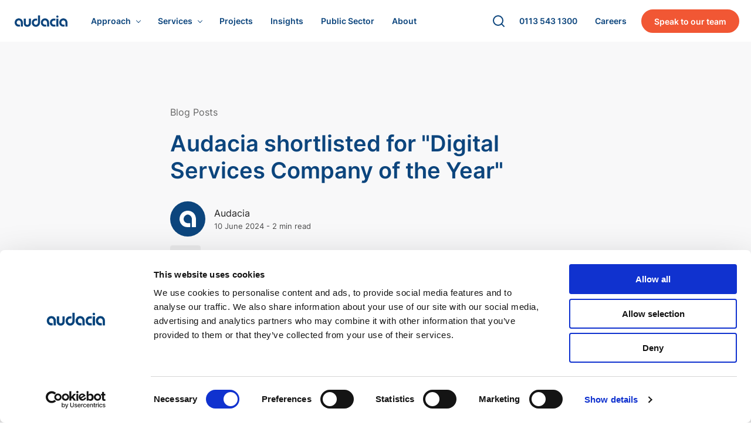

--- FILE ---
content_type: text/html; charset=UTF-8
request_url: https://audacia.co.uk/blog/finalist-for-digital-services-company-of-the-year
body_size: 14517
content:
<!DOCTYPE html><html  lang="en"><head><meta charset="utf-8"><meta name="viewport" content="width=device-width, initial-scale=1"><script type="importmap">{"imports":{"#entry":"/_nuxt/cmIOKmZ7.js"}}</script><title>Finalist for Digital Services Company of the Year | Audacia</title><script id="hs-script-loader" src="//js-eu1.hs-scripts.com/144271865.js" async defer data-hid="hubspot-loader"></script><script id="gtm-script" src="https://www.googletagmanager.com/gtm.js?id=GTM-5GPXGJ" async defer crossorigin="anonymous" data-hid="gtm-loader"></script><style>#site[data-v-129d9c56]{width:100%}</style><style>.navigation[data-v-e8d7c9c2]{background:#fff;border-top:1px solid transparent;box-sizing:content-box;display:flex;height:var(--header-height);justify-content:center;left:0;position:sticky;right:0;top:-1px;transition:.15s var(--cubic-1);z-index:var(--header-z-index)}.navigation.is-sticky[data-v-e8d7c9c2]{box-shadow:0 2px 8px #1212121a}.navigation__center[data-v-e8d7c9c2]{display:flex;max-width:var(--max-site-width);position:relative;width:100%;z-index:1}.navigation__center .logo[data-v-e8d7c9c2]{display:block;padding:15px}.navigation__center .logo--desktop[data-v-e8d7c9c2]{display:none}@media (min-width:1380px){.navigation__center .logo--desktop[data-v-e8d7c9c2]{display:block}.navigation__center .logo--mobile[data-v-e8d7c9c2]{display:none}}@media (min-width:1100px){.navigation__center .logo[data-v-e8d7c9c2]{padding:25px}}@media (min-width:1380px){.navigation__center .logo[data-v-e8d7c9c2]{padding:22px 20px 22px 30px}}.navigation__center .logo img[data-v-e8d7c9c2]{display:block;height:100%;margin-bottom:5px}.navigation__center>.link-block[data-v-e8d7c9c2]{cursor:pointer;display:none}@media (min-width:1280px){.navigation__center>.link-block[data-v-e8d7c9c2]{display:flex;height:100%;margin:auto 0}}.navigation__center>.link-block .link[data-v-e8d7c9c2]{cursor:pointer;display:none;height:100%}@media (min-width:1280px){.navigation__center>.link-block .link[data-v-e8d7c9c2]{align-items:center;color:var(--primary);display:flex;flex-direction:column;font-size:.9rem;font-weight:600;justify-content:center;padding:0 10px;text-decoration:none}.navigation__center>.link-block .link span.line[data-v-e8d7c9c2]{background:var(--primary);height:1px;transform:translate3d(0,5px,0);transition:.2s ease-in-out;width:0}.navigation__center>.link-block .link.router-link-exact-active span.line[data-v-e8d7c9c2],.navigation__center>.link-block .link:hover span.line[data-v-e8d7c9c2]{width:100%}}@media (min-width:1200px){.navigation__center>.link-block .link[data-v-e8d7c9c2]{padding:0 15px}}@media (min-width:1380px){.navigation__center>.link-block .link[data-v-e8d7c9c2]{padding:0 15px}}@media (min-width:1480){.navigation__center>.link-block .link[data-v-e8d7c9c2]{padding:0 20px}}.navigation__center>.link-block .link--dropdown[data-v-e8d7c9c2]{position:relative}.navigation__center>.link-block .link--dropdown .link-name[data-v-e8d7c9c2]{align-items:center;display:flex}.navigation__center>.link-block .link--dropdown .link-name[data-v-e8d7c9c2]:after{border:solid var(--primary);border-width:0 1px 1px 0;content:"";height:6px;margin:-2px 0 0 10px;transform:rotate(45deg);width:6px}.navigation__center>.link-block .link--dropdown-active .link-name[data-v-e8d7c9c2]:after{margin-top:4px;transform:rotate(225deg)}.navigation__center>.link-block .link--focus[data-v-e8d7c9c2]{background:var(--secondary);border:2px solid var(--secondary);border-radius:50px;color:#fff;cursor:pointer;height:40px;margin:auto 20px auto 10px;padding:0 20px}.navigation__center>.link-block .link--focus .line[data-v-e8d7c9c2]{display:none}.navigation__center>.link-block .link--focus[data-v-e8d7c9c2]:hover{background:#fff;color:var(--secondary)}.navigation__center .menuicon[data-v-e8d7c9c2]{align-items:center;cursor:pointer;display:flex;flex-direction:column;flex-shrink:1;justify-content:center;width:50px}@media (min-width:500px){.navigation__center .menuicon[data-v-e8d7c9c2]{width:50px}}@media (min-width:1280px){.navigation__center .menuicon[data-v-e8d7c9c2]{display:none}}.navigation__center .menuicon span[data-v-e8d7c9c2]{background:#fff;display:block;height:2px;margin:3px 0;transition:.15s ease-in-out;width:26px}@media (min-width:500px){.navigation__center .menuicon span[data-v-e8d7c9c2]{margin:3px 0;width:25px}}.navigation__center .menuicon[data-menu-opened=true] span[data-v-e8d7c9c2]{background:#fff;margin:-1px 0}.navigation__center .menuicon[data-menu-opened=true] span[data-v-e8d7c9c2]:first-child{transform:rotate(45deg)}.navigation__center .menuicon[data-menu-opened=true] span[data-v-e8d7c9c2]:nth-child(2){opacity:0}.navigation__center .menuicon[data-menu-opened=true] span[data-v-e8d7c9c2]:nth-child(3){transform:rotate(-45deg)}.navigation__center .menuicon.blue-lines span[data-v-e8d7c9c2]{background:var(--primary)}.navigation[page-name=technologies-slug][data-v-e8d7c9c2]{transition:none}.navigation.transparent[data-v-e8d7c9c2],.navigation[data-v-e8d7c9c2]:has([data-menu-opened=true]){margin-bottom:-71px}.navigation.transparent.is-sticky[page-name=technologies-slug][data-v-e8d7c9c2],.navigation.transparent[data-v-e8d7c9c2]:not(.is-sticky),.navigation:has([data-menu-opened=true]).is-sticky[page-name=technologies-slug][data-v-e8d7c9c2],.navigation[data-v-e8d7c9c2]:has([data-menu-opened=true]):not(.is-sticky){background:#fff0}.navigation.transparent.is-sticky[page-name=technologies-slug][data-v-e8d7c9c2] .search-bar:not(.expanded) .search-bar__icon,.navigation.transparent[data-v-e8d7c9c2]:not(.is-sticky) .search-bar:not(.expanded) .search-bar__icon,.navigation:has([data-menu-opened=true]).is-sticky[page-name=technologies-slug][data-v-e8d7c9c2] .search-bar:not(.expanded) .search-bar__icon,.navigation[data-v-e8d7c9c2]:has([data-menu-opened=true]):not(.is-sticky) .search-bar:not(.expanded) .search-bar__icon{color:#fff}.navigation.transparent.is-sticky[page-name=technologies-slug] .menuicon.blue-lines span[data-v-e8d7c9c2],.navigation.transparent:not(.is-sticky) .menuicon.blue-lines span[data-v-e8d7c9c2],.navigation:has([data-menu-opened=true]).is-sticky[page-name=technologies-slug] .menuicon.blue-lines span[data-v-e8d7c9c2],.navigation:has([data-menu-opened=true]):not(.is-sticky) .menuicon.blue-lines span[data-v-e8d7c9c2]{background:#fff}.navigation.transparent.is-sticky[page-name=technologies-slug] .logo img[data-v-e8d7c9c2],.navigation.transparent:not(.is-sticky) .logo img[data-v-e8d7c9c2],.navigation:has([data-menu-opened=true]).is-sticky[page-name=technologies-slug] .logo img[data-v-e8d7c9c2],.navigation:has([data-menu-opened=true]):not(.is-sticky) .logo img[data-v-e8d7c9c2]{filter:invert(1) brightness(50)}.navigation.transparent.is-sticky[page-name=technologies-slug] .link[data-v-e8d7c9c2],.navigation.transparent:not(.is-sticky) .link[data-v-e8d7c9c2],.navigation:has([data-menu-opened=true]).is-sticky[page-name=technologies-slug] .link[data-v-e8d7c9c2],.navigation:has([data-menu-opened=true]):not(.is-sticky) .link[data-v-e8d7c9c2]{color:#fff}.navigation.transparent.is-sticky[page-name=technologies-slug] .link span.line[data-v-e8d7c9c2],.navigation.transparent:not(.is-sticky) .link span.line[data-v-e8d7c9c2],.navigation:has([data-menu-opened=true]).is-sticky[page-name=technologies-slug] .link span.line[data-v-e8d7c9c2],.navigation:has([data-menu-opened=true]):not(.is-sticky) .link span.line[data-v-e8d7c9c2]{background:#fff}.navigation.transparent.is-sticky[page-name=technologies-slug] .link .link-name[data-v-e8d7c9c2]:after,.navigation.transparent:not(.is-sticky) .link .link-name[data-v-e8d7c9c2]:after,.navigation:has([data-menu-opened=true]).is-sticky[page-name=technologies-slug] .link .link-name[data-v-e8d7c9c2]:after,.navigation:has([data-menu-opened=true]):not(.is-sticky) .link .link-name[data-v-e8d7c9c2]:after{border-color:#fff}.navigation.transparent.is-sticky[page-name=technologies-slug] .link--focus[data-v-e8d7c9c2]:hover,.navigation.transparent:not(.is-sticky) .link--focus[data-v-e8d7c9c2]:hover,.navigation:has([data-menu-opened=true]).is-sticky[page-name=technologies-slug] .link--focus[data-v-e8d7c9c2]:hover,.navigation:has([data-menu-opened=true]):not(.is-sticky) .link--focus[data-v-e8d7c9c2]:hover{color:var(--secondary)}.navigation.transparent.is-sticky[page-name=technologies-slug][data-v-e8d7c9c2],.navigation:has([data-menu-opened=true]).is-sticky[page-name=technologies-slug][data-v-e8d7c9c2]{-webkit-backdrop-filter:blur(20px);backdrop-filter:blur(20px);background:#0a0a0a1a;border-bottom:1px solid hsla(0,0%,100%,.05)}.navigation.transparent.is-sticky[page-name=technologies-slug][data-v-e8d7c9c2] .search-bar:not(.expanded) .search-bar__icon,.navigation:has([data-menu-opened=true]).is-sticky[page-name=technologies-slug][data-v-e8d7c9c2] .search-bar:not(.expanded) .search-bar__icon{color:#fff}.navigation .slide-dropdown-in-enter-active[data-v-e8d7c9c2],.navigation .slide-dropdown-in-leave-active[data-v-e8d7c9c2]{transition:.25s var(--cubic-1)}.navigation .slide-dropdown-in-enter[data-v-e8d7c9c2],.navigation .slide-dropdown-in-leave-to[data-v-e8d7c9c2]{margin-top:12px;opacity:0}.navigation__dropdown[data-v-e8d7c9c2]{align-items:center;-webkit-backdrop-filter:blur(10px);backdrop-filter:blur(10px);background:#fff;border:1px solid hsla(0,0%,7%,.1);border-radius:8px;box-shadow:0 22px 40px -12px #0000001a;display:flex;flex-direction:column;left:0;padding:24px;top:-4px;transform:translate3d(calc(var(--left)*1px),calc(var(--top)*1px),0)}.navigation__dropdown[data-v-e8d7c9c2],.navigation__dropdown .menu-arrow[data-v-e8d7c9c2]{position:absolute;transition:transform .35s var(--cubic-1)}.navigation__dropdown .menu-arrow[data-v-e8d7c9c2]{left:30px;top:-16px;transform:translate3d(calc(var(--left)*200px),0,0)}.navigation__dropdown .centered-container[data-v-e8d7c9c2]{display:flex;flex-grow:1;gap:25px;margin:auto;width:100%}.navigation__dropdown .centered-container .column[data-v-e8d7c9c2]{flex-grow:1}.navigation__dropdown .centered-container .column .grid[data-v-e8d7c9c2]{display:grid;gap:10px;grid-template-columns:repeat(var(--max-columns),1fr)}@media (min-width:1200px){.navigation__dropdown .centered-container .column .grid[data-v-e8d7c9c2]{gap:15px 25px}}@media (min-width:1400px){.navigation__dropdown .centered-container .column .grid[data-v-e8d7c9c2]{gap:15px 25px}}.navigation__dropdown .centered-container .column .grid[data-max-columns="4"][data-v-e8d7c9c2]{grid-template-columns:repeat(1,1fr)}@media (min-width:1000px){.navigation__dropdown .centered-container .column .grid[data-max-columns="4"][data-v-e8d7c9c2]{grid-template-columns:repeat(var(--max-columns),max-content)}}.navigation__dropdown .centered-container .column .grid .block[data-v-e8d7c9c2]{color:#222;cursor:pointer;font-size:.9em;text-decoration:none}.navigation__dropdown .centered-container .column .grid .block .description[data-v-e8d7c9c2]{max-width:290px}.navigation__dropdown .centered-container .column .grid .block ul[data-v-e8d7c9c2]{display:flex;flex-direction:column;gap:2px;list-style:none;margin:0;padding:0}.navigation__dropdown .centered-container .column .grid .block ul li a[data-v-e8d7c9c2]{align-items:center;border-radius:6px;color:inherit;display:flex;gap:6px;justify-content:space-between;margin-left:-8px;padding:6px 8px;text-decoration:none}.navigation__dropdown .centered-container .column .grid .block ul li a svg[data-v-e8d7c9c2]{height:14px;opacity:0;width:14px}.navigation__dropdown .centered-container .column .grid .block ul li a[data-v-e8d7c9c2]:hover{background:#1212120d}.navigation__dropdown .centered-container .column .grid .block ul li a:hover svg[data-v-e8d7c9c2]{opacity:1}.navigation__dropdown .centered-container .column .grid .block>.title[data-v-e8d7c9c2]{align-items:center;display:flex;font-weight:600;gap:6px;padding:0 0 6px;position:relative}.navigation__dropdown .centered-container .column .grid .block>.title img[data-v-e8d7c9c2]{width:16px}.navigation__dropdown .centered-container .column .grid .block>.title svg[data-v-e8d7c9c2]{height:14px;opacity:0;width:14px}.navigation__dropdown .centered-container .column .grid a.block[data-v-e8d7c9c2]{position:relative}.navigation__dropdown .centered-container .column .grid a.block>.title .grow[data-v-e8d7c9c2]{flex-grow:1}.navigation__dropdown .centered-container .column .grid a.block:hover>.title svg[data-v-e8d7c9c2]{opacity:1}.navigation__dropdown .centered-container .column .grid a.block[data-v-e8d7c9c2]:hover:before{background:#1212120d;border-radius:8px;content:"";inset:-8px;pointer-events:none;position:absolute}</style><style>.search-bar[data-v-100314fb]{margin:auto 0}.search-bar[data-v-100314fb],.search-bar__icon[data-v-100314fb]{align-items:center;display:flex;height:40px;position:relative}.search-bar__icon[data-v-100314fb]{border-radius:100%;color:var(--primary);cursor:pointer;flex-shrink:0;justify-content:center;margin-right:-40px;width:40px;z-index:1}@media (any-hover:hover){.search-bar__icon[data-v-100314fb]:hover{background:#0000000d}}.search-bar input[data-v-100314fb]{background:#fff;border:0;border-radius:60px;font-family:inherit;font-size:16px;height:40px;opacity:0;pointer-events:none;transition:.45s var(--cubic-1);width:40px}@media (min-width:420px){.search-bar input[data-v-100314fb]{font-size:.9rem}}.search-bar input[data-v-100314fb]:focus{border-color:var(--primary)}.search-bar.expanded input[data-v-100314fb]{background:#fff;border:1px solid rgba(0,0,0,.1);box-shadow:0 1px 4px #0000000d;opacity:1;padding-left:40px;pointer-events:unset;width:130px}@media (min-width:370px){.search-bar.expanded input[data-v-100314fb]{width:180px}}@media (min-width:420px){.search-bar.expanded input[data-v-100314fb]{width:240px}}@media (min-width:1280px){.search-bar.expanded input[data-v-100314fb]{width:160px}}@media (min-width:1400px){.search-bar.expanded input[data-v-100314fb]{width:160px}}@media (min-width:1580px){.search-bar.expanded input[data-v-100314fb]{width:240px}}.search-bar__results[data-v-100314fb]{background:#fff;border:1px solid rgba(0,0,0,.1);border-radius:8px;display:flex;flex-direction:column;height:calc(100vh - var(--header-height) - 20px);left:10px;margin-top:15px;position:fixed;right:10px;top:calc(var(--header-height) - 15px);z-index:90000}@media (min-width:520px){.search-bar__results[data-v-100314fb]{height:unset;left:unset;max-height:600px;position:absolute;right:-42px;top:100%;width:400px}}.search-bar__results svg.arrow[data-v-100314fb]{bottom:100%;box-shadow:0 -1px 0 1px solid #111;margin-bottom:-3px;position:absolute;right:40px;width:45px}.search-bar__results .title[data-v-100314fb]{align-items:center;display:flex;font-weight:600;justify-content:space-between;padding:20px 20px 10px}.search-bar__results .title .close[data-v-100314fb]{align-items:center;background:#0000000d;border-radius:100%;color:#222;cursor:pointer;display:flex;height:26px;justify-content:center;width:26px}.search-bar__results .title .close svg[data-v-100314fb]{height:12px;width:12px}.search-bar__results .title .close[data-v-100314fb]:hover{background:var(--primary);color:#fff;cursor:pointer}.search-bar__results .items[data-v-100314fb]{flex-grow:1;overflow:auto;padding:10px 20px 20px}.search-bar__results .items .item[data-v-100314fb]{border-bottom:1px solid rgba(0,0,0,.1);margin-bottom:15px;padding-bottom:15px;position:relative}.search-bar__results .items .item[data-v-100314fb]:last-child{border-bottom:0;margin-bottom:0;padding-bottom:0}.search-bar__results .items .item a[data-v-100314fb]{cursor:pointer;inset:0;position:absolute}.search-bar__results .items .item__title[data-v-100314fb]{font-size:.9rem;font-weight:600;margin-bottom:5px}.search-bar__results .items .item:hover .item__title[data-v-100314fb]{color:#5757cb}.search-bar__results .items .item__desc[data-v-100314fb]{color:#505050;font-size:.8rem;line-height:1.1rem}.search-bar__results .items .item__desc[data-v-100314fb] em{color:var(--primary);font-style:normal;font-weight:600}.search-bar__empty[data-v-100314fb],.search-bar__spinner[data-v-100314fb]{background:#0000000d;border-radius:8px;color:#717171;font-size:.9rem;margin:10px 20px 0;padding:20px;text-align:center}.search-bar__spinner[data-v-100314fb]{align-items:center;background:#00000005;border:1px solid rgba(0,0,0,.05);display:flex;flex-grow:1;justify-content:center}.search-bar__spinner[data-v-100314fb]:before{animation:spin-100314fb .35s linear infinite;border:2px solid var(--primary);border-radius:100%;border-right:2px solid transparent;content:"";display:block;height:24px;width:24px}@keyframes spin-100314fb{to{transform:rotate(1turn)}}.search-bar__footer[data-v-100314fb]{display:flex;justify-content:flex-end;padding:20px}.search-bar__footer a[data-v-100314fb]{opacity:.8}.search-bar__footer a[data-v-100314fb]:hover{opacity:1}.search-bar__footer img[data-v-100314fb]{display:block;width:138px}.search-bar .search-enter-active[data-v-100314fb],.search-bar .search-leave-active[data-v-100314fb]{transition:.5s var(--cubic-1)}.search-bar .search-enter[data-v-100314fb],.search-bar .search-leave-to[data-v-100314fb]{opacity:0;transform:translate3d(0,-30px,0)}.search-bar .search-leave-to[data-v-100314fb]{transform:translate3d(0,10px,0)}</style><style>.footer[data-v-da822039]{--01:rgba(0,0,0,.1);--black:#111}.footer.dark[data-v-da822039]{background:#0b0b13;--01:rgba(#fff,.1);--black:#ececec;color:var(--black)}.footer__row[data-v-da822039]{border-top:1px solid var(--01);padding:40px 0}@media (min-width:900px){.footer__row[data-v-da822039]{padding:100px 0}}.footer__row--small[data-v-da822039]{padding:40px 0}.footer__columns[data-v-da822039]{margin:auto;max-width:1200px;padding:0 30px;width:100%}@media (min-width:900px){.footer__columns[data-v-da822039]{display:flex;justify-content:space-between}}.footer__columns.align-center .column[data-v-da822039]{display:flex;justify-content:center;width:100%}@media (min-width:620px){.footer__columns.align-center .column[data-v-da822039]{justify-content:flex-start}.footer__columns.align-center[data-v-da822039]{align-items:center;display:flex;justify-content:space-between}.footer__columns.align-center .column[data-v-da822039]{margin-top:0}}.footer__columns .column[data-v-da822039]{height:var(--height);margin-top:25px;overflow:hidden;transition:height .35s cubic-bezier(.465,.183,.153,.946);width:100%}.footer__columns .column[data-v-da822039]:first-child{margin-top:0}@media (min-width:900px){.footer__columns .column[data-v-da822039]{height:unset;margin:0;max-width:200px;width:unset}.footer__columns .column[data-v-da822039]:first-child{margin:0}}.footer__columns .column .column-title[data-v-da822039]{cursor:pointer;font-size:.8rem;font-weight:700;height:30px;line-height:30px;opacity:.7;position:relative}.footer__columns .column .column-title[data-v-da822039]:before{border:solid var(--black);border-width:0 1px 1px 0;bottom:0;content:"";height:10px;margin:auto;position:absolute;right:10px;top:-5px;transform:rotate(45deg);transition:.35s cubic-bezier(.465,.183,.153,.946);width:10px}.footer__columns .column .column-title.open[data-v-da822039]:before{top:5px;transform:rotate(225deg)}@media (min-width:900px){.footer__columns .column .column-title[data-v-da822039]{cursor:default;height:unset;line-height:unset;margin-bottom:10px}.footer__columns .column .column-title[data-v-da822039]:before{content:none}}.footer__columns .column .link a[data-v-da822039],.footer__columns .column .link span[data-v-da822039]{color:inherit;display:inline-block;font-size:.9rem;line-height:1.4rem;opacity:.95;padding:5px 0;text-decoration:none}.footer__columns .column .link a[href][data-v-da822039],.footer__columns .column .link span[href][data-v-da822039]{cursor:pointer}.footer__columns .column .link a[href][data-v-da822039]:hover,.footer__columns .column .link span[href][data-v-da822039]:hover{opacity:1;text-decoration:underline;-webkit-text-decoration-skip:ink;text-decoration-skip-ink:auto}.footer__columns .column.no-width[data-v-da822039]{max-width:unset;width:unset}.footer__columns .column--flex[data-v-da822039]{display:flex;flex-grow:1}.footer__columns .column a.social-icon-link[data-v-da822039]{align-items:center;background:rgba(var(--primary-rgb),.1);border-radius:4px;display:flex;justify-content:center;margin-right:10px;padding:5px}.footer__columns .column a.social-icon-link[data-v-da822039]:last-of-type{margin-right:0}.footer__columns .column .svg-icon[data-v-da822039]{fill:var(--primary);max-width:20px;min-width:20px}@media (min-width:450px){.footer__columns .column .svg-icon[data-v-da822039]{max-width:24px;min-width:24px}}.footer__columns .column .svg-icon .cls-1[data-v-da822039]{fill:var(--primary)}.footer__columns .column .logo[data-v-da822039]{margin-right:10px}.footer__columns .column .logo--desktop[data-v-da822039]{display:none}@media (min-width:620px){.footer__columns .column .logo--desktop[data-v-da822039]{display:block}.footer__columns .column .logo--mobile[data-v-da822039]{display:none}}@media (min-width:450px){.footer__columns .column .logo[data-v-da822039]{margin-right:20px}}.footer__columns .column .award[data-v-da822039]{max-width:80px}.footer__columns .column .award[data-v-da822039]:last-child{margin-left:20px}.footer.dark .svg-icon[data-v-da822039]{fill:#fff}.footer.dark .logo[data-v-da822039]{filter:grayscale(1) brightness(4)}</style><style>.menu-enter-active[data-v-1ce913c6],.menu-leave-active[data-v-1ce913c6]{transition:.35s var(--cubic-1)}.menu-enter[data-v-1ce913c6],.menu-leave-to[data-v-1ce913c6]{opacity:0}.menu-nav[data-v-1ce913c6]{background:#181822;color:#fff;height:100vh;height:100dvh;overflow-x:hidden;overflow-y:auto;position:fixed;right:0;top:0;width:100%;z-index:9998}.menu-nav__content[data-v-1ce913c6]{inset:0;margin:auto;overflow:auto;padding-bottom:30vh;padding-top:var(--header-height);position:absolute;white-space:unset;width:100%}.menu-nav__content .title[data-v-1ce913c6]{font-size:.9rem;font-weight:600;margin:1rem 0 .5rem;opacity:.6;padding:.6rem 1rem}.menu-nav__content .important-links[data-v-1ce913c6]{background:#ffffff1a;border:1px solid hsla(0,0%,100%,.1);border-width:1px 0;display:flex;font-size:.8rem;font-weight:500;gap:1px;margin-top:-1px}.menu-nav__content .important-links a[data-v-1ce913c6]{align-items:center;background:#181822;color:#fff;display:flex;flex:1;justify-content:space-between;padding:1rem;text-decoration:none}.menu-nav__content .important-links a svg[data-v-1ce913c6]{opacity:.6;width:12px}.menu-nav__content .list .title[data-v-1ce913c6]:first-child{margin-block:.5rem}.menu-nav__content .list a[data-v-1ce913c6]{align-items:center;background:#ffffff0d;display:block;display:flex;justify-content:space-between;margin-bottom:.8rem;padding:.6rem 1rem}.menu-nav__content .list a .arrow[data-v-1ce913c6]{align-items:center;display:flex;opacity:.6}.menu-nav__content .list a .arrow svg[data-v-1ce913c6]{width:14px}.menu-nav__content .list .list-item[data-v-1ce913c6]{display:flex}.menu-nav__content .list .list-item.group[data-v-1ce913c6]{display:block}.menu-nav__content .list .list-item a[data-v-1ce913c6]{color:#fff;flex:1;font-size:.9rem;font-weight:500;position:relative;text-decoration:none}.menu-nav__content .list .list-item .link--no-arrow[data-v-1ce913c6]{display:block}.menu-nav__content .list .list-item p[data-v-1ce913c6]{margin:0}.menu-nav__content .list .list-item p[data-v-1ce913c6]:last-child{font-weight:400;opacity:.7;padding-top:5px}.menu-nav__content .list .list-item .dropdown-icon[data-v-1ce913c6]{align-items:center;display:flex;justify-content:center;min-width:45px}.menu-nav__content .list .list-item .dropdown-icon[data-v-1ce913c6]:after{border:solid var(--primary);border-width:0 1px 1px 0;content:"";height:12px;margin:-2px 0 0;transform:rotate(45deg);width:12px}.menu-nav__content .block[data-v-1ce913c6]{flex:1}.menu-nav[data-v-1ce913c6] .navigation{z-index:10000}</style><style>.blog-post{background:#f8f8f9;margin:0;padding:40px 0 0;width:100%}@media (min-width:800px){.blog-post{padding:80px 0 0}}.blog-post .fixed-header{background:#fff;box-shadow:0 4px 8px -4px #1212121a;display:flex;height:50px;justify-content:center;left:0;opacity:0;padding:0 20px;pointer-events:none;position:fixed;right:0;top:var(--header-height);transform:translate3d(0,-100%,0);transition:.35s var(--cubic-1);z-index:100}@media (min-width:640px){.blog-post .fixed-header{height:70px}}.blog-post .fixed-header.show{opacity:1;pointer-events:unset;transform:translateZ(0)}.blog-post .fixed-header__center{align-items:center;display:flex;max-width:700px;min-width:0;width:100%}.blog-post .fixed-header__title{color:var(--primary);flex-grow:1;font-size:.8rem;font-weight:600;margin-right:10px;min-width:0;overflow:hidden;text-overflow:ellipsis;white-space:nowrap}@media (min-width:640px){.blog-post .fixed-header__title{font-size:1rem}}.blog-post .fixed-header__buttons{align-items:center;display:flex;flex-shrink:0}.blog-post .fixed-header__buttons a{align-items:center;background:#1212120d;border-radius:100%;color:#fff;display:flex;height:30px;justify-content:center;margin-left:5px;padding:0 6px;width:30px}@media (min-width:640px){.blog-post .fixed-header__buttons a{margin-left:10px}}.blog-post .fixed-header__buttons a:first-child{margin-left:0}.blog-post .fixed-header__buttons a:hover{transform:scale(1.1)}.blog-post .fixed-header__buttons a .svg-icon{fill:#fff;width:18px}.blog-post .fixed-header__buttons a.facebook{background:#4760a5}.blog-post .fixed-header__buttons a.twitter{background:#00abf0}.blog-post .fixed-header__buttons a.linkedin{background:#007bb6}.blog-post .fixed-header__buttons a.email{background:#6a67ce}.blog-post .breakcrumbs{color:#666;font-size:1rem;margin:auto;max-width:var(--site-width);padding:0 0 20px;position:relative}.blog-post .breakcrumbs a{color:inherit;text-decoration:none}.blog-post .breakcrumbs a:hover{color:#111}.blog-post .page{align-items:flex-start;display:flex;margin:auto;max-width:var(--site-width);padding:0 20px}@media (min-width:500px){.blog-post .page{padding:0 30px}}.blog-post main{flex-grow:1;margin:auto;max-width:700px;min-width:0;padding:30px 0;position:relative}@media (min-width:800px){.blog-post main{padding:30px 0 100px}}.blog-post main .pinned-column{bottom:60px;display:none;left:100%;margin:130px 40px 40px;min-width:210px;position:absolute;top:0}@media (min-width:1230px){.blog-post main .pinned-column{display:block}}.blog-post main .pinned-column .pinned-column-sticky{opacity:0;padding-top:180px;position:sticky;top:-1px;transition:.35s var(--cubic-1)}.blog-post main .pinned-column .pinned-column-sticky.show{opacity:1}.blog-post main h1{color:var(--primary);font-size:1.6rem;font-weight:600;margin-bottom:30px;margin-top:0}.blog-post main h1:before{content:none}@media (min-width:600px){.blog-post main h1{font-size:2.4rem}}.blog-post main h2{color:var(--primary);font-size:1.4rem;margin-bottom:10px}.blog-post main .buttons{margin-top:40px}.blog-post main .buttons .cta{background:var(--primary);box-shadow:10px 10px #0000500d;color:#fff;display:inline-block;font-size:1rem;font-weight:700;padding:15px 25px;text-decoration:none;transition:.15s cubic-bezier(.465,.183,.153,.946)}.blog-post main .buttons .cta:hover{background:var(--primary-dark);box-shadow:0 0 #000064}.blog-post main .info{align-items:center;display:flex;margin-top:10px}.blog-post main .info .profile-picture{align-items:center;background:var(--primary) 50% 50%/cover no-repeat;border-radius:100%;display:flex;height:60px;justify-content:center;margin-right:15px;width:60px}.blog-post main .info .profile-picture svg{width:28px}.blog-post main .info__details p{margin:0}.blog-post main .info__details p:last-child{font-size:.8rem;margin-top:5px;opacity:.8}.blog-post main .blog-tags{display:flex;flex-wrap:wrap;margin:5px -10px 0}.blog-post main .blog-tags span{background:#0000000d;border-radius:4px;color:#3c3c3c;font-size:.8rem;margin:10px;padding:6px 8px}.blog-post main .image-banner{margin-top:40px}.blog-post main .image-banner img{width:100%}.blog-post main .blog-post-content{font-size:1em;line-height:1.6em}@media (min-width:800px){.blog-post main .blog-post-content{font-size:1.2em;line-height:1.6em}}.blog-post main .blog-post-content .nuxt-content h3{margin-top:60px}.blog-post main .blog-post-content .nuxt-content h3:first-child{margin-top:30px}.blog-post main .blog-post-content .nuxt-content p{margin:2rem 0}.blog-post main .blog-post-content .nuxt-content ul li{margin-bottom:15px}.blog-post main .blog-post-content .nuxt-content ol li p>code,.blog-post main .blog-post-content .nuxt-content ol li>code ul li p>code,.blog-post main .blog-post-content .nuxt-content p code,.blog-post main .blog-post-content .nuxt-content ul li>code{background:#e7e7e7;border-radius:6px;padding:5px 7px}.blog-post main .blog-post-content .nuxt-content img{max-width:100%}.blog-post main .blog-post-content .nuxt-content img[src*="#fullwidth"]{width:100%}.blog-post main .blog-post-content .nuxt-content table.styled-table{border:1px solid rgba(0,0,0,.1);border-radius:10px;font-size:16px;width:100%}.blog-post main .blog-post-content .nuxt-content table.styled-table>thead{border-bottom:1px solid rgba(0,0,0,.1);font-size:.8em}.blog-post main .blog-post-content .nuxt-content table.styled-table>thead th{padding:15px 0}.blog-post main .blog-post-content .nuxt-content table.styled-table>tbody td{padding:5px 0}.blog-post main .blog-post-content .nuxt-content table.styled-table>tbody tr:nth-child(odd){background:#f2f2f2}.blog-post main .blog-post-content .nuxt-content table.styled-table>tfoot{border-top:1px solid rgba(0,0,0,.1)}.blog-post main .blog-post-content .nuxt-content table.styled-table>tfoot td{font-weight:700;padding:10px 0}.blog-post main .blog-post-content .nuxt-content .hbspt-form{container-type:inline-size}.blog-post main .blog-post-content .nuxt-content .hbspt-form form{background:#0627660d;border-radius:8px;display:flex;flex-direction:column;gap:.4em;padding:1em}@container (width > 600px){.blog-post main .blog-post-content .nuxt-content .hbspt-form form{gap:1em;padding:1.4em}}.blog-post main .blog-post-content .nuxt-content .hbspt-form form fieldset{display:flex;flex:1;flex-direction:column;gap:.4em;min-width:100%;width:100%}@container (width > 600px){.blog-post main .blog-post-content .nuxt-content .hbspt-form form fieldset{flex-direction:row;gap:1em}}.blog-post main .blog-post-content .nuxt-content .hbspt-form form fieldset>div{flex:1;float:unset!important;width:unset!important}.blog-post main .blog-post-content .nuxt-content .hbspt-form form fieldset>div label{font-size:.9rem;font-weight:600}.blog-post main .blog-post-content .nuxt-content .hbspt-form form fieldset>div .input{display:flex;margin:0!important}.blog-post main .blog-post-content .nuxt-content .hbspt-form form input:not([type=checkbox]){border:1px solid rgba(0,0,0,.1);border-radius:8px;font-family:inherit;padding:.6em .8em;width:100%!important}.blog-post main .blog-post-content .nuxt-content .hbspt-form form input[type=submit]{background:var(--secondary);color:#fff;margin-top:1em;padding-block:.8em}.blog-post main .blog-post-content .nuxt-content .table-container{overflow:auto}.blog-post main .blog-post-content .nuxt-content .table-container table{background:#fff;border-collapse:collapse;border-spacing:0;font-size:.8rem;line-height:1.4;margin:40px auto;max-width:700px;overflow:hidden;text-align:left;width:100%}@media (min-width:800px){.blog-post main .blog-post-content .nuxt-content .table-container table{font-size:1rem;line-height:1.6}}.blog-post main .blog-post-content .nuxt-content .table-container table td,.blog-post main .blog-post-content .nuxt-content .table-container table th{border:1px solid #cacaca;padding:6px 12px}.blog-post main .blog-post-content .nuxt-content code[class*=language-],.blog-post main .blog-post-content .nuxt-content pre[class*=language-]{color:#d4d4d4;direction:ltr;font-family:Menlo,Monaco,Consolas,Andale Mono,Ubuntu Mono,Courier New,monospace;font-size:13px;-webkit-hyphens:none;hyphens:none;line-height:1.5;-moz-tab-size:4;-o-tab-size:4;tab-size:4;text-align:left;text-shadow:none;white-space:pre;word-break:normal;word-spacing:normal}.blog-post main .blog-post-content .nuxt-content code[class*=language-] ::-moz-selection,.blog-post main .blog-post-content .nuxt-content code[class*=language-]::-moz-selection,.blog-post main .blog-post-content .nuxt-content pre[class*=language-] ::-moz-selection,.blog-post main .blog-post-content .nuxt-content pre[class*=language-]::-moz-selection{background:#264f78;text-shadow:none}.blog-post main .blog-post-content .nuxt-content code[class*=language-] ::selection,.blog-post main .blog-post-content .nuxt-content code[class*=language-]::selection,.blog-post main .blog-post-content .nuxt-content pre[class*=language-] ::selection,.blog-post main .blog-post-content .nuxt-content pre[class*=language-]::selection{background:#264f78;text-shadow:none}@media print{.blog-post main .blog-post-content .nuxt-content code[class*=language-],.blog-post main .blog-post-content .nuxt-content pre[class*=language-]{text-shadow:none}}.blog-post main .blog-post-content .nuxt-content pre[class*=language-]{background:#eeedff;border-radius:12px;margin:.5em 0;overflow:auto;padding:1em}.blog-post main .blog-post-content .nuxt-content pre[class*=language-text] code{color:#241777}.blog-post main .blog-post-content .nuxt-content :not(pre)>code[class*=language-]{background:#1e1e1e;border-radius:.3em;color:#db4c69;padding:.1em .3em}.blog-post main .blog-post-content .nuxt-content .namespace{opacity:.7}.blog-post main .blog-post-content .nuxt-content .token.operator{background:none}.blog-post main .blog-post-content .nuxt-content .token.doctype .token.doctype-tag{color:#569cd6}.blog-post main .blog-post-content .nuxt-content .token.doctype .token.name{color:#9cdcfe}.blog-post main .blog-post-content .nuxt-content .token.comment,.blog-post main .blog-post-content .nuxt-content .token.prolog{color:#6a9955}.blog-post main .blog-post-content .nuxt-content .language-html .language-css .token.punctuation,.blog-post main .blog-post-content .nuxt-content .language-html .language-javascript .token.punctuation,.blog-post main .blog-post-content .nuxt-content .token.punctuation{color:#d4d4d4}.blog-post main .blog-post-content .nuxt-content .token.boolean,.blog-post main .blog-post-content .nuxt-content .token.constant,.blog-post main .blog-post-content .nuxt-content .token.inserted,.blog-post main .blog-post-content .nuxt-content .token.number,.blog-post main .blog-post-content .nuxt-content .token.property,.blog-post main .blog-post-content .nuxt-content .token.symbol,.blog-post main .blog-post-content .nuxt-content .token.tag,.blog-post main .blog-post-content .nuxt-content .token.unit{color:#b5cea8}.blog-post main .blog-post-content .nuxt-content .token.attr-name,.blog-post main .blog-post-content .nuxt-content .token.builtin,.blog-post main .blog-post-content .nuxt-content .token.char,.blog-post main .blog-post-content .nuxt-content .token.deleted,.blog-post main .blog-post-content .nuxt-content .token.selector,.blog-post main .blog-post-content .nuxt-content .token.string{color:#ce9178}.blog-post main .blog-post-content .nuxt-content .language-css .token.string.url{text-decoration:underline}.blog-post main .blog-post-content .nuxt-content .token.entity,.blog-post main .blog-post-content .nuxt-content .token.operator{color:#d4d4d4}.blog-post main .blog-post-content .nuxt-content .token.operator.arrow{color:#569cd6}.blog-post main .blog-post-content .nuxt-content .token.atrule{color:#ce9178}.blog-post main .blog-post-content .nuxt-content .token.atrule .token.rule{color:#c586c0}.blog-post main .blog-post-content .nuxt-content .token.atrule .token.url{color:#9cdcfe}.blog-post main .blog-post-content .nuxt-content .token.atrule .token.url .token.function{color:#dcdcaa}.blog-post main .blog-post-content .nuxt-content .token.atrule .token.url .token.punctuation{color:#d4d4d4}.blog-post main .blog-post-content .nuxt-content .token.keyword{color:#569cd6}.blog-post main .blog-post-content .nuxt-content .token.keyword.control-flow,.blog-post main .blog-post-content .nuxt-content .token.keyword.module{color:#c586c0}.blog-post main .blog-post-content .nuxt-content .token.function,.blog-post main .blog-post-content .nuxt-content .token.function .token.maybe-class-name{color:#dcdcaa}.blog-post main .blog-post-content .nuxt-content .token.regex{color:#d16969}.blog-post main .blog-post-content .nuxt-content .token.important{color:#569cd6}.blog-post main .blog-post-content .nuxt-content .token.italic{font-style:italic}.blog-post main .blog-post-content .nuxt-content .token.constant{color:#9cdcfe}.blog-post main .blog-post-content .nuxt-content .token.class-name,.blog-post main .blog-post-content .nuxt-content .token.maybe-class-name{color:#4ec9b0}.blog-post main .blog-post-content .nuxt-content .token.console,.blog-post main .blog-post-content .nuxt-content .token.interpolation,.blog-post main .blog-post-content .nuxt-content .token.parameter{color:#9cdcfe}.blog-post main .blog-post-content .nuxt-content .token.boolean,.blog-post main .blog-post-content .nuxt-content .token.punctuation.interpolation-punctuation{color:#569cd6}.blog-post main .blog-post-content .nuxt-content .token.exports .token.maybe-class-name,.blog-post main .blog-post-content .nuxt-content .token.imports .token.maybe-class-name,.blog-post main .blog-post-content .nuxt-content .token.property,.blog-post main .blog-post-content .nuxt-content .token.variable{color:#9cdcfe}.blog-post main .blog-post-content .nuxt-content .token.escape,.blog-post main .blog-post-content .nuxt-content .token.selector{color:#d7ba7d}.blog-post main .blog-post-content .nuxt-content .token.tag{color:#569cd6}.blog-post main .blog-post-content .nuxt-content .token.cdata,.blog-post main .blog-post-content .nuxt-content .token.tag .token.punctuation{color:gray}.blog-post main .blog-post-content .nuxt-content .token.attr-name{color:#9cdcfe}.blog-post main .blog-post-content .nuxt-content .token.attr-value,.blog-post main .blog-post-content .nuxt-content .token.attr-value .token.punctuation{color:#ce9178}.blog-post main .blog-post-content .nuxt-content .token.attr-value .token.punctuation.attr-equals{color:#d4d4d4}.blog-post main .blog-post-content .nuxt-content .token.entity{color:#569cd6}.blog-post main .blog-post-content .nuxt-content .token.namespace{color:#4ec9b0}.blog-post main .blog-post-content .nuxt-content code[class*=language-javascript],.blog-post main .blog-post-content .nuxt-content code[class*=language-jsx],.blog-post main .blog-post-content .nuxt-content code[class*=language-tsx],.blog-post main .blog-post-content .nuxt-content code[class*=language-typescript],.blog-post main .blog-post-content .nuxt-content pre[class*=language-javascript],.blog-post main .blog-post-content .nuxt-content pre[class*=language-jsx],.blog-post main .blog-post-content .nuxt-content pre[class*=language-tsx],.blog-post main .blog-post-content .nuxt-content pre[class*=language-typescript]{color:#9cdcfe}.blog-post main .blog-post-content .nuxt-content code[class*=language-css],.blog-post main .blog-post-content .nuxt-content pre[class*=language-css]{color:#ce9178}.blog-post main .blog-post-content .nuxt-content code[class*=language-html],.blog-post main .blog-post-content .nuxt-content pre[class*=language-html]{color:#d4d4d4}.blog-post main .blog-post-content .nuxt-content .language-regex .token.anchor{color:#dcdcaa}.blog-post main .blog-post-content .nuxt-content .language-html .token.punctuation{color:gray}.blog-post main .blog-post-content .nuxt-content pre[class*=language-]>code[class*=language-]{position:relative;z-index:1}.blog-post main .blog-post-content .nuxt-content .line-highlight.line-highlight{background:#f7ebc6;box-shadow:inset 5px 0 #f7d87c;z-index:0}.blog-post main .blog-post-footer{display:grid;gap:20px;grid-template-columns:repeat(1)}@media (min-width:700px){.blog-post main .blog-post-footer{grid-template-columns:min-content auto}}@media (min-width:900px){.blog-post main .blog-post-footer{gap:40px}}.blog-post main .blog-post-footer__block{background:#fff url(/img/misc/whitepaper-thumbnail.jpg) 50% 50%/cover no-repeat;border:1px solid #e4e4e4;border-radius:8px;display:flex;flex-direction:column;justify-content:flex-end;min-width:250px;overflow:hidden;padding:25px}.blog-post main .blog-post-footer__block p{font-size:1rem;margin:1rem 0}.blog-post main .blog-post-footer__block a{align-items:center;background:var(--secondary);border:1px solid rgba(0,0,0,.02);border-radius:4px;box-shadow:0 1px 2px #343a664d;color:#fff;cursor:pointer;display:flex;font-size:.8rem;height:40px;justify-content:center;text-decoration:none;width:100%}.blog-post main .author-bio{align-items:center;background:#fff;border:1px solid #e4e4e4;border-radius:8px;display:flex;flex-direction:column;margin:20px 0;padding:25px}@media (min-width:500px){.blog-post main .author-bio{flex-direction:row}}@media (min-width:900px){.blog-post main .author-bio{margin-bottom:40px;padding:40px}}.blog-post main .author-bio__image{background:var(--primary) 50% 50%/cover no-repeat;border-radius:100%;display:flex;flex-shrink:0;height:80px;margin-right:25px;width:80px}@media (min-width:900px){.blog-post main .author-bio__image{margin-right:40px}}.blog-post main .author-bio__image svg{margin:auto;width:30px}@media (min-width:900px){.blog-post main .author-bio__image{height:120px;width:120px}.blog-post main .author-bio__image svg{width:50px}}.blog-post main .author-bio__content p{font-size:1rem;line-height:1.4rem;margin:0}.blog-post .sidebar{display:none;flex-shrink:1;flex:0 0 400px;padding-bottom:100px;position:sticky;top:150px}@media (min-width:1120px){.blog-post .sidebar{display:block}}.blog-post .sidebar .open-positions{margin:0}.blog-post .navigation{border-bottom:1px solid rgba(0,0,0,.1)}.blog-post h2{margin-top:60px}</style><style>.progress-indicator-wrapper[data-v-807e48ad]{height:var(--progress-indicator-height);position:fixed;top:var(--header-height);width:100%;z-index:calc(var(--header-z-index) - 1)}.progress-indicator-wrapper .progress-indicator[data-v-807e48ad]{background:var(--primary);height:var(--progress-indicator-height);width:calc(var(--progress)*1%)}</style><style>.download-ebook[data-v-15ba9016]{background:#fff;border:1px solid rgba(0,0,0,.1);border-radius:8px;display:flex;flex-direction:column;flex-grow:1}.download-ebook.large[data-v-15ba9016]{background:#fff;margin:40px 0}@media (min-width:640px){.download-ebook.large[data-v-15ba9016]{align-items:center;flex-direction:row;margin:80px 0}}.download-ebook.large>.cover[data-v-15ba9016]{flex:1.5;margin:0;min-height:300px}.download-ebook.large>.content[data-v-15ba9016]{padding:25px}@media (min-width:640px){.download-ebook.large>.content[data-v-15ba9016]{flex:1;padding:60px}}.download-ebook .cover[data-v-15ba9016]{border-radius:8px 8px 0 0;flex-grow:1;margin:0 0 25px;min-height:100px;position:relative}.download-ebook .cover .image-cover[data-v-15ba9016]{inset:0;position:absolute}.download-ebook .cover .image-cover img[data-v-15ba9016]{display:block;height:100%;-o-object-fit:cover;object-fit:cover;width:100%}.download-ebook>.content[data-v-15ba9016]{padding:25px}.download-ebook>.content>.title[data-v-15ba9016]{font-size:1.2rem;font-weight:600}.download-ebook>.content>p[data-v-15ba9016]{font-weight:400;line-height:1.6rem}.download-ebook>.content>a[data-v-15ba9016]{background:var(--secondary);border:2px solid rgba(0,0,0,.02);border-radius:4px;box-shadow:0 1px 2px #343a664d;color:#fff;cursor:pointer;display:grid;font-family:inherit;font-size:1rem;height:40px;place-items:center;text-decoration:none;transition:.15s var(--cubic-1)}.download-ebook>.content>a[data-v-15ba9016]:hover{background:#fff;border:2px solid var(--secondary);box-shadow:0 0;color:var(--secondary);transform:translate3d(0,-2px,0)}.download-ebook.mini[data-v-15ba9016]{background:none;border:0;padding:0}.download-ebook.mini .title[data-v-15ba9016]{font-size:1rem}.download-ebook.mini p[data-v-15ba9016]{font-size:1rem;margin:10px 0 30px}.download-ebook.mini a[data-v-15ba9016]{border-radius:40px;font-size:.9rem;height:35px;padding:0 10px}</style><link rel="stylesheet" href="/_nuxt/entry.CRhLdp4y.css" crossorigin><link rel="stylesheet" href="/_nuxt/BlogPost.kOX-8dlp.css" crossorigin><link rel="stylesheet" href="/_nuxt/ProgressIndicator.qIcvZvX_.css" crossorigin><link rel="stylesheet" href="/_nuxt/DownloadEbook.Dy7OlLbU.css" crossorigin><link rel="stylesheet" href="/_nuxt/getPagedBlogPosts.CJHd5mPu.css" crossorigin><link rel="stylesheet" href="/_nuxt/BlogPostBlock.BkTj8WyS.css" crossorigin><link href="https://www.googletagmanager.com/gtag/js" rel="preload" crossorigin="anonymous" referrerpolicy="no-referrer" fetchpriority="low" as="script"><link rel="preload" as="fetch" crossorigin="anonymous" href="/blog/finalist-for-digital-services-company-of-the-year/_payload.json?cae94659-83bb-4aeb-ad15-0c40c8a216e1"><link rel="modulepreload" as="script" crossorigin href="/_nuxt/cmIOKmZ7.js"><link rel="modulepreload" as="script" crossorigin href="/_nuxt/D1X_T_ES.js"><link rel="modulepreload" as="script" crossorigin href="/_nuxt/CwFUEEx1.js"><link rel="modulepreload" as="script" crossorigin href="/_nuxt/LaA0fKBH.js"><link rel="modulepreload" as="script" crossorigin href="/_nuxt/DsTEnBPp.js"><link rel="modulepreload" as="script" crossorigin href="/_nuxt/56zzPAzM.js"><link rel="modulepreload" as="script" crossorigin href="/_nuxt/BoB2NpJb.js"><link rel="modulepreload" as="script" crossorigin href="/_nuxt/CZvUz2eS.js"><link rel="modulepreload" as="script" crossorigin href="/_nuxt/DAC0STuZ.js"><link rel="modulepreload" as="script" crossorigin href="/_nuxt/BmYnaett.js"><link rel="modulepreload" as="script" crossorigin href="/_nuxt/BUWvFBWY.js"><link rel="modulepreload" as="script" crossorigin href="/_nuxt/DhSkVLom.js"><link rel="modulepreload" as="script" crossorigin href="/_nuxt/CJ8f-isO.js"><link rel="preload" as="fetch" fetchpriority="low" crossorigin="anonymous" href="/_nuxt/builds/meta/cae94659-83bb-4aeb-ad15-0c40c8a216e1.json"><link rel="prefetch" as="image" type="image/svg+xml" href="/_nuxt/audacia-logo-white.DzR2h21G.svg"><meta name="theme-color" content="#0C457D"><meta name="format-detection" content="telephone=no"><link rel="icon" type="image/x-icon" href="/favicon.ico"><meta name="description" content="Technology consultancy, Audacia, announced as a finalist for Digital Services Company of the Year at Computing's Digital Technology Leaders Awards."><meta name="keywords" content="Technology consultancy, software development company"><meta name="robots" content><meta property="og:site_name" content="Audacia"><meta property="og:locale" content="en_GB"><meta property="og:title" content="Finalist for Digital Services Company of the Year | Audacia"><meta property="og:url" content="https://audacia.co.uk/blog/finalist-for-digital-services-company-of-the-year"><meta property="og:type" content="website"><meta property="og:description" content="Technology consultancy, Audacia, announced as a finalist for Digital Services Company of the Year at Computing's Digital Technology Leaders Awards."><meta property="og:image" content="https://audacia.co.uk/img/blog/digitalservicescompanyoftheyear24.png"><meta name="twitter:card" content="summary_large_image"><meta name="twitter:url" content="https://audacia.co.uk/blog/finalist-for-digital-services-company-of-the-year"><meta name="twitter:title" content="Finalist for Digital Services Company of the Year | Audacia"><meta name="twitter:description" content="Technology consultancy, Audacia, announced as a finalist for Digital Services Company of the Year at Computing's Digital Technology Leaders Awards."><meta name="twitter:image" content="https://audacia.co.uk/img/blog/digitalservicescompanyoftheyear24.png"><script type="module" src="/_nuxt/cmIOKmZ7.js" crossorigin></script></head><body><div id="__nuxt"><div id="site" data-v-129d9c56><div class="navigation" page-name="blog-slug" data-v-129d9c56 data-v-e8d7c9c2><div class="navigation__center" data-v-e8d7c9c2><a href="/" class="logo logo--mobile" data-v-e8d7c9c2><img width="90" height="26" src="/audacia-logo-blue.svg" alt="Audacia Logo" data-v-e8d7c9c2></a><a href="/" class="logo logo--desktop" data-v-e8d7c9c2><img width="120" height="26" src="/audacia-logo-blue.svg" alt="Audacia Logo" data-v-e8d7c9c2></a><!--[--><div class="link-block" data-v-e8d7c9c2><a class="link--dropdown link" data-v-e8d7c9c2><span class="link-name" data-v-e8d7c9c2>Approach</span><span class="line" data-v-e8d7c9c2></span></a></div><div class="link-block" data-v-e8d7c9c2><a href="/services" class="link link--dropdown" data-v-e8d7c9c2><span class="link-name" data-v-e8d7c9c2>Services</span><span class="line" data-v-e8d7c9c2></span></a></div><div class="link-block" data-v-e8d7c9c2><a href="/projects" class="link" data-v-e8d7c9c2><span class="link-name" data-v-e8d7c9c2>Projects</span><span class="line" data-v-e8d7c9c2></span></a></div><div class="link-block" data-v-e8d7c9c2><a href="/blog" class="link" data-v-e8d7c9c2><span class="link-name" data-v-e8d7c9c2>Insights</span><span class="line" data-v-e8d7c9c2></span></a></div><div class="link-block" data-v-e8d7c9c2><a href="/public" class="link" data-v-e8d7c9c2><span class="link-name" data-v-e8d7c9c2>Public Sector</span><span class="line" data-v-e8d7c9c2></span></a></div><div class="link-block" data-v-e8d7c9c2><a href="/about" class="link" data-v-e8d7c9c2><span class="link-name" data-v-e8d7c9c2>About</span><span class="line" data-v-e8d7c9c2></span></a></div><!--]--><div class="spacer" data-v-e8d7c9c2></div><div class="search-bar" is-transparent="false" data-v-e8d7c9c2 data-v-100314fb><div class="search-bar__icon" data-v-100314fb><svg viewBox="0 0 24 24" width="24" height="24" stroke="currentColor" stroke-width="2" fill="none" stroke-linecap="round" stroke-linejoin="round" class="css-i6dzq1" data-v-100314fb><circle cx="11" cy="11" r="8" data-v-100314fb></circle><line x1="21" y1="21" x2="16.65" y2="16.65" data-v-100314fb></line></svg></div><input value="" type="text" placeholder="Search ..." data-v-100314fb><!----></div><!--[--><div class="link-block" data-v-e8d7c9c2><a class="link" href="tel: 0113 543 1300" data-v-e8d7c9c2><span class="link-name" data-v-e8d7c9c2>0113 543 1300</span><span class="line" data-v-e8d7c9c2></span></a></div><div class="link-block" data-v-e8d7c9c2><a class="link" href="https://audacia.careers" data-v-e8d7c9c2><span class="link-name" data-v-e8d7c9c2>Careers</span><span class="line" data-v-e8d7c9c2></span></a></div><div class="link-block" data-v-e8d7c9c2><a href="/contact" class="link link--focus" data-v-e8d7c9c2><span class="link-name" data-v-e8d7c9c2>Speak to our team</span><span class="line" data-v-e8d7c9c2></span></a></div><!--]--><div class="menuicon blue-lines" data-menu-opened="false" data-v-e8d7c9c2><span data-v-e8d7c9c2></span><span data-v-e8d7c9c2></span><span data-v-e8d7c9c2></span></div></div><!----></div><!--[--><div></div><div class="blog-post"><div class="fixed-header"><div class="progress-indicator-wrapper" style="--header-height:0px;" data-v-807e48ad><div class="progress-indicator" style="--progress:0%;" data-v-807e48ad></div></div><div class="fixed-header__center"><div class="fixed-header__title">Audacia shortlisted for &quot;Digital Services Company of the Year&quot; </div><div class="fixed-header__buttons"><a class="facebook" href="https://www.facebook.com/sharer/sharer.php?u=https%3A%2F%2Faudacia.co.uk%2Fblog%2Ffinalist-for-digital-services-company-of-the-year"><svg class="svg-icon" viewbox="0 0 20 20"><path d="M11.344,5.71c0-0.73,0.074-1.122,1.199-1.122h1.502V1.871h-2.404c-2.886,0-3.903,1.36-3.903,3.646v1.765h-1.8V10h1.8v8.128h3.601V10h2.403l0.32-2.718h-2.724L11.344,5.71z"></path></svg></a><a class="twitter" href="https://twitter.com/intent/tweet?text=https%3A%2F%2Faudacia.co.uk%2Fblog%2Ffinalist-for-digital-services-company-of-the-year"><svg class="svg-icon" viewbox="0 0 20 20"><path d="M18.258,3.266c-0.693,0.405-1.46,0.698-2.277,0.857c-0.653-0.686-1.586-1.115-2.618-1.115c-1.98,0-3.586,1.581-3.586,3.53c0,0.276,0.031,0.545,0.092,0.805C6.888,7.195,4.245,5.79,2.476,3.654C2.167,4.176,1.99,4.781,1.99,5.429c0,1.224,0.633,2.305,1.596,2.938C2.999,8.349,2.445,8.19,1.961,7.925C1.96,7.94,1.96,7.954,1.96,7.97c0,1.71,1.237,3.138,2.877,3.462c-0.301,0.08-0.617,0.123-0.945,0.123c-0.23,0-0.456-0.021-0.674-0.062c0.456,1.402,1.781,2.422,3.35,2.451c-1.228,0.947-2.773,1.512-4.454,1.512c-0.291,0-0.575-0.016-0.855-0.049c1.588,1,3.473,1.586,5.498,1.586c6.598,0,10.205-5.379,10.205-10.045c0-0.153-0.003-0.305-0.01-0.456c0.7-0.499,1.308-1.12,1.789-1.827c-0.644,0.28-1.334,0.469-2.06,0.555C17.422,4.782,17.99,4.091,18.258,3.266"></path></svg></a><a class="linkedin" href="https://www.linkedin.com/shareArticle?mini=true&amp;url=https%3A%2F%2Faudacia.co.uk%2Fblog%2Ffinalist-for-digital-services-company-of-the-year&amp;title=Audacia%20shortlisted%20for%20%22Digital%20Services%20Company%20of%20the%20Year%22%20&amp;summary=&amp;source="><svg class="svg-icon" xmlns="http://www.w3.org/2000/svg" viewbox="0 0 14.81 14.81"><g id="Layer_2" data-name="Layer 2"><g id="Layer_1-2" data-name="Layer 1"><path class="cls-1" d="M8,6.48c.09,0,.11-.06.14-.1a3,3,0,0,1,3.88-.49A2.56,2.56,0,0,1,13,7.61a5.77,5.77,0,0,1,.09,1.1c0,1.4,0,2.8,0,4.2,0,.23,0,.31-.29.31-.61,0-1.23,0-1.84,0-.22,0-.29-.06-.28-.28V9.36a4.15,4.15,0,0,0-.06-.86,1,1,0,0,0-1.06-1,1.21,1.21,0,0,0-1.36.93,4.51,4.51,0,0,0-.1,1.1c0,1.12,0,2.25,0,3.37,0,.23-.07.29-.29.29-.6,0-1.21,0-1.81,0-.24,0-.3-.08-.3-.31,0-1.9,0-3.8,0-5.71,0-.44,0-.89,0-1.33,0-.21.07-.28.27-.27.6,0,1.2,0,1.79,0,.18,0,.26.05.25.24S8,6.27,8,6.48Z"></path><path class="cls-1" d="M4.3,9.42c0,1.17,0,2.34,0,3.52,0,.2-.06.28-.28.27q-.93,0-1.86,0c-.21,0-.27-.07-.27-.28V5.87c0-.21.07-.28.28-.27q.93,0,1.86,0c.21,0,.27.07.27.27C4.3,7.05,4.3,8.24,4.3,9.42Z"></path><path class="cls-1" d="M3.09,4.61a1.38,1.38,0,0,1,0-2.76,1.38,1.38,0,1,1,0,2.76Z"></path><rect class="cls-2" width="14.81" height="14.81" style="fill:none;"></rect></g></g></svg></a><a class="email" href="/cdn-cgi/l/email-protection#[base64]"><svg width="18" height="11" viewbox="0 0 105 67" fill="none" xmlns="http://www.w3.org/2000/svg"><path fill-rule="evenodd" clip-rule="evenodd" d="M100.279 1.96699C98.4986 0.727027 96.3342 0 94 0H11C8.45118 0 6.10483 0.866886 4.23971 2.3219L52 35L100.279 1.96699ZM52 40L31.5 25L2.83063 63.3664C4.84382 65.5976 7.75814 67 11 67H94C96.9501 67 99.6289 65.8387 101.604 63.9483L72.5 25L52 40ZM103.632 61.3166L75 23L102.44 3.94467C104.038 5.85447 105 8.31488 105 11V56C105 57.9283 104.504 59.7407 103.632 61.3166ZM0 11C0 8.52022 0.820556 6.2321 2.20496 4.39233L29 23L0.966513 60.5154C0.345556 59.1377 0 57.6092 0 56V11Z" fill="white"></path></svg></a></div></div></div><div class="page"><main><div class="breakcrumbs"><a>Blog Posts</a></div><h1>Audacia shortlisted for &quot;Digital Services Company of the Year&quot; </h1><div class="info"><div class="profile-picture" style=""><svg fill="none" xmlns="http://www.w3.org/2000/svg" viewBox="0 0 30 30"><path d="M29.92 29.86c-.35.08-3.24.1-6.8.06-.17 0-.34.03-.52-.08a2.38 2.38 0 0 1-.04-.26V15.6c0-1.23-.2-2.41-.67-3.55a8.13 8.13 0 0 0-2.26-3.11 7.06 7.06 0 0 0-9.03-.2 7.84 7.84 0 0 0-2.98 5 7.68 7.68 0 0 0 .35 4.17 7.25 7.25 0 0 0 5.06 4.53c.7.2 1.43.28 2.16.29h3.69l.5.01.06.08.02.04.01.25v6.57l-.03.14c-.14.14-.31.1-.47.1h-2.34c-1.06 0-2.12.02-3.18-.03a13.59 13.59 0 0 1-8.94-3.84A14.45 14.45 0 0 1 .3 18.2a14.77 14.77 0 0 1-.27-3.57c.2-4.55 1.94-8.38 5.47-11.33A14.21 14.21 0 0 1 12.25.24c1.43-.25 2.9-.3 4.36-.16 5.93.6 10.07 4.26 12.02 8.75a15.74 15.74 0 0 1 1.32 5.58c.02.56.04 1.13.04 1.69v13.13c0 .21.05.43-.07.63Z" fill="#fff"></path></svg></div><div class="info__details"><p>Audacia</p><p><span>10 June 2024</span> - <span>2 min read</span></p></div></div><div class="blog-tags"><!--[--><span>News</span><!--]--></div><div class="image-banner"><img loading="lazy" src="/img/blog/digitalservicescompanyoftheyear24.png" alt="Audacia shortlisted for &quot;Digital Services Company of the Year&quot; "></div><div class="blog-post-content"><div class="nuxt-content"><p><!--[-->We are delighted to announce that Audacia has been named a finalist in Computing’s Digital Technology Leaders Awards, under the category of “Digital Services Company of the Year”.<!--]--></p><p><!--[-->Computing’s Digital Technology Leaders Awards exists to celebrate the outstanding achievements in the digital technology sector. <!--]--></p><p><!--[-->The Digital Services Company of the Year award recognises those companies specialising in providing digital services, in a world where there is increasing demand from organisations for help with their digital operations, increasing the scope for digital service companies to showcase their talents and capabilities. <!--]--></p><p><!--[-->Philip White, Managing Director at Audacia, said: “This recognition is yet another testament to the hard work of all of our project teams, working in partnership with brilliant organisations to deliver large-scale, complex digital programmes covering engineering, data, AI and cloud.” <!--]--></p><p><!--[-->This year’s ceremony will be held on Wednesday, 3rd July, at the London Marriott Hotel Grosvenor Square.<!--]--></p></div><div class="pinned-column"><div class="pinned-column-sticky"><div class="download-ebook mini" data-v-15ba9016><!----><div class="content" data-v-15ba9016><div class="title" data-v-15ba9016>Ebook Available</div><p data-v-15ba9016>How to maximise the performance of your existing systems</p><a href="/ebooks/maximising-performance-of-legacy-systems/" data-v-15ba9016>Free download</a></div></div></div></div></div><!----></main></div></div><!--]--><div class="footer" data-v-129d9c56 data-v-da822039><div class="footer__row" data-fade-in data-v-da822039><div class="footer__columns" data-v-da822039><!--[--><div class="column" style="--height:30px;" data-v-da822039><div class="column-title" data-v-da822039>Company</div><!--[--><div class="link" data-v-da822039><a href="/services" data-v-da822039>Services</a></div><div class="link" data-v-da822039><a href="/projects" data-v-da822039>Projects</a></div><div class="link" data-v-da822039><a href="/blog" data-v-da822039>Blog</a></div><div class="link" data-v-da822039><a href="/approach" data-v-da822039>Approach</a></div><div class="link" data-v-da822039><a href="/about" data-v-da822039>About Us</a></div><div class="link" data-v-da822039><a href="/contact" data-v-da822039>Contact</a></div><div class="link" data-v-da822039><a href="https://audacia.careers" data-v-da822039>Careers</a></div><!--]--></div><div class="column" style="--height:30px;" data-v-da822039><div class="column-title" data-v-da822039>Services</div><!--[--><div class="link" data-v-da822039><a href="/services/software-development-company-uk" data-v-da822039>Software Development</a></div><div class="link" data-v-da822039><a href="/services/front-end-development-company" data-v-da822039>Front End Development</a></div><div class="link" data-v-da822039><a href="/services/mobile-app-development-company" data-v-da822039>Mobile Development</a></div><div class="link" data-v-da822039><a href="/services/ai-machine-learning-company" data-v-da822039>AI/Machine Learning</a></div><div class="link" data-v-da822039><a href="/services/ar-vr-development-company/" data-v-da822039>AR/VR Development</a></div><div class="link" data-v-da822039><a href="/services/systems-integration" data-v-da822039>Systems Integration</a></div><div class="link" data-v-da822039><a href="/services/cloud-migration-services" data-v-da822039>Cloud Migration</a></div><div class="link" data-v-da822039><a href="/services/software-testing-company" data-v-da822039>Software Testing</a></div><!--]--></div><div class="column" style="--height:30px;" data-v-da822039><div class="column-title" data-v-da822039>Projects</div><!--[--><div class="link" data-v-da822039><a href="/projects/aesseal-knowledge-management/" data-v-da822039>AESSEAL</a></div><div class="link" data-v-da822039><a href="/projects/story-homes/" data-v-da822039>Story Homes</a></div><div class="link" data-v-da822039><a href="/projects/adm-agriculture/" data-v-da822039>ADM Agriculture</a></div><div class="link" data-v-da822039><a href="/projects/e-car/" data-v-da822039>E-Car</a></div><div class="link" data-v-da822039><a href="/projects/o2/" data-v-da822039>O2</a></div><div class="link" data-v-da822039><a href="/projects/specialist-marine-consultants-smc/" data-v-da822039>SMC</a></div><div class="link" data-v-da822039><a href="/projects/techbuyer/" data-v-da822039>Techbuyer</a></div><div class="link" data-v-da822039><a href="/projects/aptus-utilities/" data-v-da822039>Aptus Utilities</a></div><div class="link" data-v-da822039><a href="/projects/innovative-trials/" data-v-da822039>Innovative Trials</a></div><div class="link" data-v-da822039><a href="/projects/the-national-institute-for-health-research-nihr/" data-v-da822039>NIHR</a></div><!--]--></div><div class="column" style="--height:30px;" data-v-da822039><div class="column-title" data-v-da822039>Contact</div><!--[--><div class="link" data-v-da822039><a href="/cdn-cgi/l/email-protection#50393e363f10312534313339317e333f7e253b" data-v-da822039><span class="__cf_email__" data-cfemail="93fafdf5fcd3f2e6f7f2f0faf2bdf0fcbde6f8">[email&#160;protected]</span></a></div><div class="link" data-v-da822039><a href="tel: 0113 543 1300" data-v-da822039>Leeds: 0113 543 1300</a></div><div class="link" data-v-da822039><a href="https://www.google.co.uk/maps/search/LS2+7EY/" data-v-da822039>Leeds Audacia Consulting Limited, 46 The Calls, Leeds, West Yorkshire, UK, LS2 7EY</a></div><div class="link" data-v-da822039><a href="tel: 0203 855 6040" data-v-da822039>London: 0203 855 6040</a></div><div class="link" data-v-da822039><a href="https://www.google.co.uk/maps/search/EC2R+8DD/" data-v-da822039>London Audacia Consulting Limited, Becket House, 36 Old Jewry, London, UK, EC2R 8DD</a></div><!--]--></div><div class="column" style="--height:30px;" data-v-da822039><div class="column-title" data-v-da822039>Information</div><!--[--><div class="link" data-v-da822039><a href="/sitemap.xml" data-v-da822039>Site Map</a></div><div class="link" data-v-da822039><a href="/privacy-and-cookie-policy" data-v-da822039>Privacy &amp; Cookie Policy</a></div><div class="link" data-v-da822039><a href="/terms-and-conditions" data-v-da822039>Terms &amp; Conditions</a></div><div class="link" data-v-da822039><span data-v-da822039>Company No: 06055144</span></div><div class="link" data-v-da822039><span data-v-da822039>VAT No: GB 897826154</span></div><!--]--></div><!--]--></div></div><div class="footer__row footer__row--small" data-v-da822039><div class="footer__columns align-center" data-v-da822039><div class="column no-width column--flex" data-v-da822039><img width="90" height="26" class="logo logo--mobile" src="/audacia-logo-blue.svg" alt="Audacia Logo" data-v-da822039><img width="120" height="26" class="logo logo--desktop" src="/audacia-logo-blue.svg" alt="Audacia Logo" data-v-da822039><a class="social-icon-link" href="https://www.facebook.com/AudaciaTechnology/" target="_blank" rel="noreferrer" aria-label="Facebook Page" data-v-da822039><svg class="svg-icon" viewbox="0 0 20 20" data-v-da822039><path d="M11.344,5.71c0-0.73,0.074-1.122,1.199-1.122h1.502V1.871h-2.404c-2.886,0-3.903,1.36-3.903,3.646v1.765h-1.8V10h1.8v8.128h3.601V10h2.403l0.32-2.718h-2.724L11.344,5.71z"></path></svg></a><a class="social-icon-link" href="https://twitter.com/audacia_tech" target="_blank" rel="noreferrer" aria-label="Twitter Page" data-v-da822039><svg class="svg-icon" viewbox="0 0 20 20" data-v-da822039><path d="M18.258,3.266c-0.693,0.405-1.46,0.698-2.277,0.857c-0.653-0.686-1.586-1.115-2.618-1.115c-1.98,0-3.586,1.581-3.586,3.53c0,0.276,0.031,0.545,0.092,0.805C6.888,7.195,4.245,5.79,2.476,3.654C2.167,4.176,1.99,4.781,1.99,5.429c0,1.224,0.633,2.305,1.596,2.938C2.999,8.349,2.445,8.19,1.961,7.925C1.96,7.94,1.96,7.954,1.96,7.97c0,1.71,1.237,3.138,2.877,3.462c-0.301,0.08-0.617,0.123-0.945,0.123c-0.23,0-0.456-0.021-0.674-0.062c0.456,1.402,1.781,2.422,3.35,2.451c-1.228,0.947-2.773,1.512-4.454,1.512c-0.291,0-0.575-0.016-0.855-0.049c1.588,1,3.473,1.586,5.498,1.586c6.598,0,10.205-5.379,10.205-10.045c0-0.153-0.003-0.305-0.01-0.456c0.7-0.499,1.308-1.12,1.789-1.827c-0.644,0.28-1.334,0.469-2.06,0.555C17.422,4.782,17.99,4.091,18.258,3.266"></path></svg></a><a class="social-icon-link" href="https://www.linkedin.com/company/audacia-consulting" target="_blank" rel="noreferrer" aria-label="LinkedIn Page" data-v-da822039><svg class="svg-icon" xmlns="http://www.w3.org/2000/svg" viewbox="0 0 14.81 14.81" data-v-da822039><g id="Layer_2" data-name="Layer 2"><g id="Layer_1-2" data-name="Layer 1"><path class="cls-1" d="M8,6.48c.09,0,.11-.06.14-.1a3,3,0,0,1,3.88-.49A2.56,2.56,0,0,1,13,7.61a5.77,5.77,0,0,1,.09,1.1c0,1.4,0,2.8,0,4.2,0,.23,0,.31-.29.31-.61,0-1.23,0-1.84,0-.22,0-.29-.06-.28-.28V9.36a4.15,4.15,0,0,0-.06-.86,1,1,0,0,0-1.06-1,1.21,1.21,0,0,0-1.36.93,4.51,4.51,0,0,0-.1,1.1c0,1.12,0,2.25,0,3.37,0,.23-.07.29-.29.29-.6,0-1.21,0-1.81,0-.24,0-.3-.08-.3-.31,0-1.9,0-3.8,0-5.71,0-.44,0-.89,0-1.33,0-.21.07-.28.27-.27.6,0,1.2,0,1.79,0,.18,0,.26.05.25.24S8,6.27,8,6.48Z"></path><path class="cls-1" d="M4.3,9.42c0,1.17,0,2.34,0,3.52,0,.2-.06.28-.28.27q-.93,0-1.86,0c-.21,0-.27-.07-.27-.28V5.87c0-.21.07-.28.28-.27q.93,0,1.86,0c.21,0,.27.07.27.27C4.3,7.05,4.3,8.24,4.3,9.42Z"></path><path class="cls-1" d="M3.09,4.61a1.38,1.38,0,0,1,0-2.76,1.38,1.38,0,1,1,0,2.76Z"></path><rect class="cls-2" width="14.81" height="14.81" style="fill:none;"></rect></g></g></svg></a></div><div class="column no-width" data-v-da822039><img loading="lazy" class="award" src="/img/awards/CFA-ISO-9001.png" alt="CFA ISO 9001" width="80px" height="51px" data-v-da822039><img loading="lazy" class="award" src="/img/awards/CFA-ISO-27001.png" alt="CFA ISO 27001" width="80px" height="51px" data-v-da822039></div></div></div></div><!----><div class="drift-plugin-load" data-v-129d9c56><svg width="20" height="20" viewBox="0 0 20 20" xmlns="http://www.w3.org/2000/svg" data-v-129d9c56><path d="M4.583 14.894l-3.256 3.78c-.7.813-1.26.598-1.25-.46a10689.413 10689.413 0 0 1 .035-4.775V4.816a3.89 3.89 0 0 1 3.88-3.89h12.064a3.885 3.885 0 0 1 3.882 3.89v6.185a3.89 3.89 0 0 1-3.882 3.89H4.583z" fill="#FFF" fill-rule="evenodd" data-v-129d9c56></path></svg></div></div></div><div id="teleports"></div><script data-cfasync="false" src="/cdn-cgi/scripts/5c5dd728/cloudflare-static/email-decode.min.js"></script><script type="application/json" data-nuxt-data="nuxt-app" data-ssr="true" id="__NUXT_DATA__" data-src="/blog/finalist-for-digital-services-company-of-the-year/_payload.json?cae94659-83bb-4aeb-ad15-0c40c8a216e1">[{"state":1,"once":11,"_errors":12,"serverRendered":14,"path":15,"prerenderedAt":16},["Reactive",2],{"$ssite-config":3},{"_priority":4,"env":8,"name":9,"url":10},{"name":5,"env":6,"url":7},-5,-15,-3,"production","audacia","https://audacia.co.uk",["Set"],["ShallowReactive",13],{"pageContent-finalist-for-digital-services-company-of-the-year":-1,"finalist-for-digital-services-company-of-the-year-blogPage":-1},true,"/blog/finalist-for-digital-services-company-of-the-year",1768922920842]</script><script>window.__NUXT__={};window.__NUXT__.config={public:{environment:"production",googleAnalyticsId:"UA-7693352-2",googleAdsId:"AW-1032653850",gtmEventName:"nuxtRoute",content:{wsUrl:""},mdc:{components:{prose:true,map:{}},headings:{anchorLinks:false}},"nuxt-scripts":{version:"",defaultScriptOptions:{trigger:"onNuxtReady"}}},app:{baseURL:"/",buildId:"cae94659-83bb-4aeb-ad15-0c40c8a216e1",buildAssetsDir:"/_nuxt/",cdnURL:""}}</script>
<script async id="netlify-rum-container" src="/.netlify/scripts/rum" data-netlify-rum-site-id="ec32e5b8-63c5-44b0-94e9-86017e6c3cf1" data-netlify-deploy-branch="master" data-netlify-deploy-context="production" data-netlify-cwv-token="eyJhbGciOiJIUzI1NiIsInR5cCI6IkpXVCJ9.eyJzaXRlX2lkIjoiZWMzMmU1YjgtNjNjNS00NGIwLTk0ZTktODYwMTdlNmMzY2YxIiwiYWNjb3VudF9pZCI6IjYyMGE3ZGU1NjFlZWRhMmQ5NGQ1MTE3MCIsImRlcGxveV9pZCI6IjY5NmY5ZWIxNjNiYTc3MDAwOGViMWRlMSIsImlzc3VlciI6Im5mc2VydmVyIn0.JjZk7ftMxa-LInIAyhyC4BlSH7NOcqU5hGN7HP2Uhu8"></script><script>(function(){function c(){var b=a.contentDocument||a.contentWindow.document;if(b){var d=b.createElement('script');d.innerHTML="window.__CF$cv$params={r:'9c6a26f20c7a3488',t:'MTc2OTg3MjM5Nw=='};var a=document.createElement('script');a.src='/cdn-cgi/challenge-platform/scripts/jsd/main.js';document.getElementsByTagName('head')[0].appendChild(a);";b.getElementsByTagName('head')[0].appendChild(d)}}if(document.body){var a=document.createElement('iframe');a.height=1;a.width=1;a.style.position='absolute';a.style.top=0;a.style.left=0;a.style.border='none';a.style.visibility='hidden';document.body.appendChild(a);if('loading'!==document.readyState)c();else if(window.addEventListener)document.addEventListener('DOMContentLoaded',c);else{var e=document.onreadystatechange||function(){};document.onreadystatechange=function(b){e(b);'loading'!==document.readyState&&(document.onreadystatechange=e,c())}}}})();</script></body></html>

--- FILE ---
content_type: text/css; charset=UTF-8
request_url: https://audacia.co.uk/_nuxt/entry.CRhLdp4y.css
body_size: 3814
content:
@font-face{font-display:swap;font-family:Inter;font-style:normal;font-weight:400;src:url(../fonts/inter-v7-latin-regular.eot);src:local(""),url(../fonts/inter-v7-latin-regular.eot?#iefix) format("embedded-opentype"),url(../fonts/inter-v7-latin-regular.woff2) format("woff2"),url(../fonts/inter-v7-latin-regular.woff) format("woff"),url(../fonts/inter-v7-latin-regular.ttf) format("truetype"),url(../fonts/inter-v7-latin-regular.svg#Inter) format("svg")}@font-face{font-display:swap;font-family:Inter;font-style:normal;font-weight:500;src:url(../fonts/inter-v7-latin-500.eot);src:local(""),url(../fonts/inter-v7-latin-500.eot?#iefix) format("embedded-opentype"),url(../fonts/inter-v7-latin-500.woff2) format("woff2"),url(../fonts/inter-v7-latin-500.woff) format("woff"),url(../fonts/inter-v7-latin-500.ttf) format("truetype"),url(../fonts/inter-v7-latin-500.svg#Inter) format("svg")}@font-face{font-display:swap;font-family:Inter;font-style:normal;font-weight:600;src:url(../fonts/inter-v7-latin-600.eot);src:local(""),url(../fonts/inter-v7-latin-600.eot?#iefix) format("embedded-opentype"),url(../fonts/inter-v7-latin-600.woff2) format("woff2"),url(../fonts/inter-v7-latin-600.woff) format("woff"),url(../fonts/inter-v7-latin-600.ttf) format("truetype"),url(../fonts/inter-v7-latin-600.svg#Inter) format("svg")}@font-face{font-display:swap;font-family:Inter;font-style:normal;font-weight:700;src:url(../fonts/inter-v7-latin-700.eot);src:local(""),url(../fonts/inter-v7-latin-700.eot?#iefix) format("embedded-opentype"),url(../fonts/inter-v7-latin-700.woff2) format("woff2"),url(../fonts/inter-v7-latin-700.woff) format("woff"),url(../fonts/inter-v7-latin-700.ttf) format("truetype"),url(../fonts/inter-v7-latin-700.svg#Inter) format("svg")}@font-face{font-family:Inter;src:local("Inter Regular Italic"),local("Inter Italic"),url(../_fonts/TTYbISAfwy-y4uVGS9AH32sK7b2xJsoCESo64ryf8LU-y87nRMqBGo42rUOW9tWZa06o4oTa0USJrAMMoKDamgs.woff2) format(woff2);font-display:swap;unicode-range:U+0460-052F,U+1C80-1C8A,U+20B4,U+2DE0-2DFF,U+A640-A69F,U+FE2E-FE2F;font-weight:400;font-style:italic}@font-face{font-family:"Inter Fallback: Arial";src:local("Arial");size-adjust:107.1194%;ascent-override:90.4365%;descent-override:22.518%;line-gap-override:0%}@font-face{font-family:Inter;src:local("Inter Regular Italic"),local("Inter Italic"),url(../_fonts/JSrPAbQHsQEdUrIE5Ts6fIQ2ymsa4i7HhiCpui6ulCc-_AoyGWssOn06OMh3ZY_GddBBPRny4Igxin4fT_1K6F4.woff2) format(woff2);font-display:swap;unicode-range:U+0301,U+0400-045F,U+0490-0491,U+04B0-04B1,U+2116;font-weight:400;font-style:italic}@font-face{font-family:Inter;src:local("Inter Regular Italic"),local("Inter Italic"),url(../_fonts/T-ozk-QJ_Ck37B2RHPl2i-s_gAGGo7suFgagWoJ8bO4-maDXQ_nEXKAaLHm4Joud3DJR9EVzS7QXWMWK8YOTIcs.woff2) format(woff2);font-display:swap;unicode-range:U+1F00-1FFF;font-weight:400;font-style:italic}@font-face{font-family:Inter;src:local("Inter Regular Italic"),local("Inter Italic"),url(../_fonts/zr3WxpLd5PmlBr7e4PWGkhZv6XTg70Pi4sCbC-CEV0Q-v2yL98XOiD3FkbiYlYYeAeTSVSkgAckeOp55Q5kHJmU.woff2) format(woff2);font-display:swap;unicode-range:U+0370-0377,U+037A-037F,U+0384-038A,U+038C,U+038E-03A1,U+03A3-03FF;font-weight:400;font-style:italic}@font-face{font-family:Inter;src:local("Inter Regular Italic"),local("Inter Italic"),url(../_fonts/l00UCz_-QvI_NO8AGcu7ooAcrFDlxYUdxCSCh6gBwd4-vPjTZ3ztgw27A2TnHeCycxPvUtXWEVpG33_97ra6su8.woff2) format(woff2);font-display:swap;unicode-range:U+0102-0103,U+0110-0111,U+0128-0129,U+0168-0169,U+01A0-01A1,U+01AF-01B0,U+0300-0301,U+0303-0304,U+0308-0309,U+0323,U+0329,U+1EA0-1EF9,U+20AB;font-weight:400;font-style:italic}@font-face{font-family:Inter;src:local("Inter Regular Italic"),local("Inter Italic"),url(../_fonts/9FWLUGCSCYLRIRMtCzLrt4Go7DMFXOeN_pyCOJD_44Y-Yh2wNaqrq_e759vVlc3tX81lMwRu9ktkQJX_Svgs-VI.woff2) format(woff2);font-display:swap;unicode-range:U+0100-02BA,U+02BD-02C5,U+02C7-02CC,U+02CE-02D7,U+02DD-02FF,U+0304,U+0308,U+0329,U+1D00-1DBF,U+1E00-1E9F,U+1EF2-1EFF,U+2020,U+20A0-20AB,U+20AD-20C0,U+2113,U+2C60-2C7F,U+A720-A7FF;font-weight:400;font-style:italic}@font-face{font-family:Inter;src:local("Inter Regular Italic"),local("Inter Italic"),url(../_fonts/pWMvGwciZ-EfQsfR2ueelhC7Jnt5K-8Px8PjPK0mDII-eT9iD0iZ9WWhTJs6V5GxXr0iaUwx_WxgGGriOiGb81o.woff2) format(woff2);font-display:swap;unicode-range:U+0000-00FF,U+0131,U+0152-0153,U+02BB-02BC,U+02C6,U+02DA,U+02DC,U+0304,U+0308,U+0329,U+2000-206F,U+20AC,U+2122,U+2191,U+2193,U+2212,U+2215,U+FEFF,U+FFFD;font-weight:400;font-style:italic}@font-face{font-family:Inter;src:local("Inter Regular"),local("Inter"),url(../_fonts/y3mP_zJcojQwJn30TpF_XxDzgeM6Nbk7MaRg1Ne0YcI-lFx13nqMCMgk_S70gRmwEHXlE5BLp1B4W82RpFihpMs.woff2) format(woff2);font-display:swap;unicode-range:U+0460-052F,U+1C80-1C8A,U+20B4,U+2DE0-2DFF,U+A640-A69F,U+FE2E-FE2F;font-weight:400;font-style:normal}@font-face{font-family:Inter;src:local("Inter Regular"),local("Inter"),url(../_fonts/h9PwCjip_BNPVO50hT4v29USWFv6H3ZlYx_IestfqgY-sYfLVuZXl9E1aYbn1S0pAr4zfdQ_WT7iBZhrgQY6N-4.woff2) format(woff2);font-display:swap;unicode-range:U+0301,U+0400-045F,U+0490-0491,U+04B0-04B1,U+2116;font-weight:400;font-style:normal}@font-face{font-family:Inter;src:local("Inter Regular"),local("Inter"),url(../_fonts/Y_5DOsLit49q2i2tbcNxnyUen9__GPCX8mwAi03q1aA-pBCjVKDT5tBT3BJckh9uzNkfUWeUIBPz9Y8T55vcj8E.woff2) format(woff2);font-display:swap;unicode-range:U+1F00-1FFF;font-weight:400;font-style:normal}@font-face{font-family:Inter;src:local("Inter Regular"),local("Inter"),url(../_fonts/BQnDL9FFy0Q_jvURlmv87luvmXLSMbSuXsfZv_R2Rkk-y5MVrLtP4J_1al8rz8R-MDaUOMAHckAWCwDrKhw25fY.woff2) format(woff2);font-display:swap;unicode-range:U+0370-0377,U+037A-037F,U+0384-038A,U+038C,U+038E-03A1,U+03A3-03FF;font-weight:400;font-style:normal}@font-face{font-family:Inter;src:local("Inter Regular"),local("Inter"),url(../_fonts/nuenOq7ZFSZ65QudJO7uQ0sOjDqow2WjfXrQh4S9gEc-uF81rxcswER5srfhzyLfPoGlKNAIt2C_BvkXFOc19rw.woff2) format(woff2);font-display:swap;unicode-range:U+0102-0103,U+0110-0111,U+0128-0129,U+0168-0169,U+01A0-01A1,U+01AF-01B0,U+0300-0301,U+0303-0304,U+0308-0309,U+0323,U+0329,U+1EA0-1EF9,U+20AB;font-weight:400;font-style:normal}@font-face{font-family:Inter;src:local("Inter Regular"),local("Inter"),url(../_fonts/M-60tFLmAJxdPjHsK-2ILWom5zPbu37lb3Qex2waL14-A9y4QcXALPi_RvQsmRsSFUxrT3_J213W4zPFIXetlbw.woff2) format(woff2);font-display:swap;unicode-range:U+0100-02BA,U+02BD-02C5,U+02C7-02CC,U+02CE-02D7,U+02DD-02FF,U+0304,U+0308,U+0329,U+1D00-1DBF,U+1E00-1E9F,U+1EF2-1EFF,U+2020,U+20A0-20AB,U+20AD-20C0,U+2113,U+2C60-2C7F,U+A720-A7FF;font-weight:400;font-style:normal}@font-face{font-family:Inter;src:local("Inter Regular"),local("Inter"),url(../_fonts/31PZhXd_YTCmsoiPQZc-xVtAWAkLogRFRj5mWplmKFE-6WsTw05QKugcwLySGc_b9CIheG8j8LRyo47qPL430Mk.woff2) format(woff2);font-display:swap;unicode-range:U+0000-00FF,U+0131,U+0152-0153,U+02BB-02BC,U+02C6,U+02DA,U+02DC,U+0304,U+0308,U+0329,U+2000-206F,U+20AC,U+2122,U+2191,U+2193,U+2212,U+2215,U+FEFF,U+FFFD;font-weight:400;font-style:normal}@font-face{font-family:Inter;src:local("Inter Regular Italic"),local("Inter Italic"),url(../_fonts/1ZTlEDqU4DtwDJiND8f6qaugUpa0RIDvQl-v7iM6l54-4kZc4IwOXqryLeYzsaTvEKd54SPfeeGKPyDAZei18kw.woff) format(woff);font-display:swap;font-weight:400;font-style:italic}@font-face{font-family:Inter;src:local("Inter Regular"),local("Inter"),url(../_fonts/1ZTlEDqU4DtwDJiND8f6qaugUpa0RIDvQl-v7iM6l54-RvZUU2X45U7WIDI083h9MozPZMSPdvOCkgsORsWvPOw.woff) format(woff);font-display:swap;font-weight:400;font-style:normal}:root{--site-width:1600px;--max-site-width:2000px;--primary:#0c457d;--primary-dark:#0d3761;--primary-rgb:12,69,125;--secondary:#f15734;--bg-color:#fff;--font-color:#222;--dark-bg:#051320;--header-z-index:9999;--header-height:50px;--progress-indicator-height:2px;--cubic-1:cubic-bezier(.22,.61,.36,1)}@media (min-width:1100px){:root{--header-height:70px}}[data-theme=dark]{--primary:#e7e6ff;--secondary:#818cab;--secondary:#760909;--font-color:#f4f4ff;--bg-color:#111}*,:after,:before{box-sizing:border-box}@media (any-hover:hover){::-webkit-scrollbar{cursor:pointer;height:12px;width:12px}::-webkit-scrollbar-track{background:#dcdcdc}::-webkit-scrollbar-thumb{background:#bbb;outline:0}}body{font-family:Inter,"Inter Fallback: Arial",Helvetica,sans-serif;margin:0;-webkit-font-smoothing:antialiased;-moz-osx-font-smoothing:grayscale;background-color:var(--bg-color);color:var(--font-color);overflow-x:hidden;overflow-y:auto}body:has(.menu-nav){overflow:hidden}.emoji{font-weight:200}.page-gradient{background:linear-gradient(#2220,#2222221a)}[data-fade-in]{transform:translateZ(0);transition:.35s cubic-bezier(.465,.183,.153,.946)}[data-fade-in].out-of-view{opacity:0;transform:translate3d(0,50px,0)}h1{font-weight:600}.scroll-to:before,h1:before,h2:before,h3:before{content:"";display:block;height:90px;margin-top:-90px;visibility:hidden}@media (min-width:700px){.scroll-to:before,h1:before,h2:before,h3:before{height:140px;margin-top:-140px}}@media (min-width:1000px){.scroll-to:before,h1:before,h2:before,h3:before{height:220px;margin-top:-220px}}.spacer{flex-grow:1}.hero{display:flex;overflow:hidden;padding:100px 0;position:relative}.hero svg{display:block;inset:0;position:absolute}.hero__content{display:flex;flex:1;flex-direction:column;justify-content:center;margin:auto;max-width:var(--max-site-width);position:relative;width:calc(100% - 80px)}.hero__content h2{font-size:1rem;font-weight:300;margin:0 0 40px;max-width:750px}@media (min-width:1000px){.hero__content h2{font-size:1.6rem;line-height:2.2rem}}.hero__content a.cta{border:0}.hero video{height:100%;-o-object-fit:cover;object-fit:cover;width:100%}.nuxt-content .blog-button-block{align-items:center;background:var(--primary);background:#fff;border-radius:6px;box-shadow:0 1px 6px #0000001a;color:var(--primary);display:flex;justify-content:space-between;margin:1.5rem 0;padding:12px 14px;text-decoration:none;transition:.15s ease-in-out}.nuxt-content .blog-button-block:hover{box-shadow:0 2px 8px #0000001a;transform:translate3d(0,-2px,0)}.nuxt-content .blog-button-block:after{border:solid var(--primary);border-width:2px 2px 0 0;content:"";height:12px;margin:0 10px 0 20px;transform:rotate(45deg);width:12px}.nuxt-content .markdown-testimonial-block{background:rgba(var(--primary-rgb),.05);border-radius:8px;margin:40px 0;padding:40px}@media (min-width:1100px){.nuxt-content .markdown-testimonial-block{margin:60px -60px;padding:60px}}.nuxt-content .markdown-testimonial-block:before{background:url(../img/misc/blue-quote.svg) 50% 50%/contain no-repeat;color:var(--primary);content:"";display:block;height:25px;margin-bottom:40px;width:30px}@media (min-width:1100px){.nuxt-content .markdown-testimonial-block:before{height:45px;width:50px}}.nuxt-content .markdown-testimonial-block p{margin:0}.nuxt-content .markdown-testimonial-block p:last-child{margin-top:40px;opacity:.8}.embed-container{height:0;max-width:100%;overflow:hidden;padding-bottom:56.25%;position:relative}.embed-container embed,.embed-container iframe,.embed-container object{height:100%;left:0;position:absolute;top:0;width:100%}.ctas{display:flex}.ctas--align-right{justify-content:flex-end}a.cta,span.cta.nohref{background:var(--primary);border:2px solid var(--primary);border-radius:4px;color:#fff;display:inline-flex;font-size:.9rem;font-weight:600;margin:0 10px;padding:12px 24px;text-decoration:none;transition:.15s ease-in-out}@media (min-width:900px){a.cta,span.cta.nohref{font-size:1.1rem;margin:0 15px;padding:16px 36px}}a.cta--smaller,span.cta.nohref--smaller{font-size:1rem;padding:12px 24px}a.cta:first-child,span.cta.nohref:first-child{margin-left:0}a.cta:hover,span.cta.nohref:hover{background:#fff;color:var(--primary)}a.cta:last-child,span.cta.nohref:last-child{background:var(--secondary);border-color:var(--secondary)}a.cta:last-child:hover,span.cta.nohref:last-child:hover{background:#fff;color:var(--secondary)}.hero .hero__content h1,h1.primary{font-size:2rem;font-weight:700;margin:0 0 20px;max-width:900px}.hero .hero__content h1 span.gradient,h1.primary span.gradient{background:-webkit-linear-gradient(37deg,#7750d1,var(--primary));-webkit-background-clip:text;-webkit-text-fill-color:transparent}@media (min-width:1000px){.hero .hero__content h1,h1.primary{font-size:4rem}}.g-title{color:var(--primary);font-size:1.6rem;font-weight:700;margin:0 auto 30px;max-width:800px;text-align:center;width:100%}@media (min-width:840px){.g-title{font-size:2.6rem}}.g-subtitle{color:var(--primary);font-size:1.1rem;line-height:1.8rem;margin:0 auto 50px;max-width:800px;padding:0 30px;text-align:center;width:100%}@media (min-width:840px){.g-subtitle{font-size:1.4rem;margin-bottom:100px}}.large-content-container{color:var(--primary);font-size:1.2rem;line-height:1.8rem;margin:0 auto;position:relative}@media (min-width:1000px){.large-content-container{font-size:1.4rem;line-height:2.2rem}}.large-content-container.smaller{font-size:1.4rem;line-height:2.2rem}.large-content-container .content{margin:auto;max-width:1000px;padding:25px 20px}@media (min-width:1000px){.large-content-container .content{padding:50px 40px}}.animate-spin{animation:spin .6s linear infinite}@keyframes spin{to{transform:rotate(1turn)}}.animate-slide-fade-in{animation:1.2s slideFadeIn var(--cubic-1) forwards;opacity:0;transform:translate3d(0,60px,0)}@keyframes slideFadeIn{to{opacity:1;transform:translateZ(0)}}.animate-slide-fade-in.delay-1{animation-delay:50ms}.animate-slide-fade-in.delay-2{animation-delay:.1s}.animate-slide-fade-in.delay-3{animation-delay:.15s}.animate-slide-fade-in.delay-4{animation-delay:.2s}.animate-slide-fade-in.delay-5{animation-delay:.25s}.animate-slide-fade-in.delay-6{animation-delay:.3s}.animate-slide-fade-in.delay-7{animation-delay:.35s}.animate-slide-fade-in.delay-8{animation-delay:.4s}.animate-slide-fade-in.delay-9{animation-delay:.45s}.animate-slide-fade-in.delay-10{animation-delay:.5s}.animate-slide-fade-in.delay-11{animation-delay:.55s}.animate-slide-fade-in.delay-12{animation-delay:.6s}.animate-slide-fade-in.delay-13{animation-delay:.65s}.animate-slide-fade-in.delay-14{animation-delay:.7s}.animate-slide-fade-in.delay-15{animation-delay:.75s}.animate-slide-fade-in.delay-16{animation-delay:.8s}.animate-slide-fade-in.delay-17{animation-delay:.85s}.animate-slide-fade-in.delay-18{animation-delay:.9s}.animate-slide-fade-in.delay-19{animation-delay:.95s}.animate-slide-fade-in.delay-20{animation-delay:1s}.animate-slide-fade-in.delay-21{animation-delay:1.05s}.animate-slide-fade-in.delay-22{animation-delay:1.1s}.animate-slide-fade-in.delay-23{animation-delay:1.15s}.animate-slide-fade-in.delay-24{animation-delay:1.2s}.animate-slide-fade-in.delay-25{animation-delay:1.25s}.animate-slide-fade-in.delay-26{animation-delay:1.3s}.animate-slide-fade-in.delay-27{animation-delay:1.35s}.animate-slide-fade-in.delay-28{animation-delay:1.4s}.animate-slide-fade-in.delay-29{animation-delay:1.45s}.animate-slide-fade-in.delay-30{animation-delay:1.5s}.animate-slide-fade-in.delay-31{animation-delay:1.55s}.animate-slide-fade-in.delay-32{animation-delay:1.6s}.animate-slide-fade-in.delay-33{animation-delay:1.65s}.animate-slide-fade-in.delay-34{animation-delay:1.7s}.animate-slide-fade-in.delay-35{animation-delay:1.75s}.animate-slide-fade-in.delay-36{animation-delay:1.8s}.animate-slide-fade-in.delay-37{animation-delay:1.85s}.animate-slide-fade-in.delay-38{animation-delay:1.9s}.animate-slide-fade-in.delay-39{animation-delay:1.95s}.animate-slide-fade-in.delay-40{animation-delay:2s}.animate-slide-fade-in.delay-41{animation-delay:2.05s}.animate-slide-fade-in.delay-42{animation-delay:2.1s}.animate-slide-fade-in.delay-43{animation-delay:2.15s}.animate-slide-fade-in.delay-44{animation-delay:2.2s}.animate-slide-fade-in.delay-45{animation-delay:2.25s}.animate-slide-fade-in.delay-46{animation-delay:2.3s}.animate-slide-fade-in.delay-47{animation-delay:2.35s}.animate-slide-fade-in.delay-48{animation-delay:2.4s}.animate-slide-fade-in.delay-49{animation-delay:2.45s}.animate-slide-fade-in.delay-50{animation-delay:2.5s}.simple-base-page{margin:40px auto;max-width:900px;overflow:auto;padding:0 25px}.simple-base-page__header{border:1px solid rgba(0,0,0,.1);border-width:1px 0;margin-bottom:60px;padding:40px 0;text-align:center}.simple-base-page__header h1{font-weight:600}.simple-base-page__header h2{font-size:1.3rem;font-weight:400}.simple-base-page .nuxt-content{word-break:break-word}.simple-base-page ol li{margin-bottom:20px}.simple-base-page ol li:first-child{margin-top:20px}.fade-enter-active,.fade-leave-active{transition:opacity .5s var(--cubic-1)}.fade-enter,.fade-leave-to{opacity:0}@keyframes driftLoadingAnimation{to{transform:rotate(1turn)}}@keyframes driftFadeIn{0%,80%{opacity:0;transform:translate3d(0,200px,0)}}.drift-plugin-load{animation:driftFadeIn 2s ease-in-out;background:#0176ff;border-radius:4px;bottom:36px;box-shadow:0 3px 6px #52a1ff;cursor:pointer;height:52px;position:fixed;right:36px;width:52px}.drift-plugin-load svg{height:20px;margin:16px;width:20px}.drift-plugin-load.loading:before{background:#0176ff;border-radius:4px;content:"";height:100%;left:0;position:absolute;top:0;width:100%}.drift-plugin-load.loading:after{animation:driftLoadingAnimation .4s linear infinite;border:3px solid #fff;border-radius:100%;border-right-color:transparent;content:"";height:20px;inset:0;margin:auto;position:absolute;width:20px}.error-page[data-v-2f902388]{align-items:center;background:#f8f8f9;display:flex;flex-direction:column;justify-content:center;min-height:700px;position:relative;transition:.85s cubic-bezier(.465,.183,.153,.946);width:100%}.error-page.active-menu[data-v-2f902388]{margin-left:-225px}.error-page>canvas[data-v-2f902388]{left:0;position:absolute;top:0}.error-page>.reset[data-v-2f902388]{background:#0000000d;border-radius:50px;bottom:0;color:#6f6f6f;cursor:pointer;font-size:.8rem;font-weight:600;margin:30px;padding:10px 25px;position:absolute;right:0}.error-page>.reset[data-v-2f902388]:hover{background:var(--primary);color:#fff}.error-page .container[data-v-2f902388]{border-radius:12px;color:var(--primary);padding:40px;position:relative}.error-page .container svg[data-v-2f902388]{opacity:.5}.error-page .svg-404[data-v-2f902388]{margin:40px 0 0;width:100%}.error-page h1[data-v-2f902388]{font-size:120px;line-height:1em;margin:0;text-align:center}.error-page p[data-v-2f902388]{font-size:1.3rem;font-weight:700;margin:20px 0 40px;opacity:.8;text-align:center}.error-page a.back[data-v-2f902388]{background:var(--primary);border-radius:2px;box-shadow:10px 10px #0000641a;color:#fff;display:block;font-weight:600;margin:20px 0 0;padding:15px;text-align:center;text-decoration:none;transition:.15s cubic-bezier(.465,.183,.153,.946);width:100%}.error-page a.back[data-v-2f902388]:hover{background:var(--primary-dark);box-shadow:0 0 #000064cc}


--- FILE ---
content_type: text/css; charset=UTF-8
request_url: https://audacia.co.uk/_nuxt/BlogPost.kOX-8dlp.css
body_size: 2360
content:
.blog-post{background:#f8f8f9;margin:0;padding:40px 0 0;width:100%}@media (min-width:800px){.blog-post{padding:80px 0 0}}.blog-post .fixed-header{background:#fff;box-shadow:0 4px 8px -4px #1212121a;display:flex;height:50px;justify-content:center;left:0;opacity:0;padding:0 20px;pointer-events:none;position:fixed;right:0;top:var(--header-height);transform:translate3d(0,-100%,0);transition:.35s var(--cubic-1);z-index:100}@media (min-width:640px){.blog-post .fixed-header{height:70px}}.blog-post .fixed-header.show{opacity:1;pointer-events:unset;transform:translateZ(0)}.blog-post .fixed-header__center{align-items:center;display:flex;max-width:700px;min-width:0;width:100%}.blog-post .fixed-header__title{color:var(--primary);flex-grow:1;font-size:.8rem;font-weight:600;margin-right:10px;min-width:0;overflow:hidden;text-overflow:ellipsis;white-space:nowrap}@media (min-width:640px){.blog-post .fixed-header__title{font-size:1rem}}.blog-post .fixed-header__buttons{align-items:center;display:flex;flex-shrink:0}.blog-post .fixed-header__buttons a{align-items:center;background:#1212120d;border-radius:100%;color:#fff;display:flex;height:30px;justify-content:center;margin-left:5px;padding:0 6px;width:30px}@media (min-width:640px){.blog-post .fixed-header__buttons a{margin-left:10px}}.blog-post .fixed-header__buttons a:first-child{margin-left:0}.blog-post .fixed-header__buttons a:hover{transform:scale(1.1)}.blog-post .fixed-header__buttons a .svg-icon{fill:#fff;width:18px}.blog-post .fixed-header__buttons a.facebook{background:#4760a5}.blog-post .fixed-header__buttons a.twitter{background:#00abf0}.blog-post .fixed-header__buttons a.linkedin{background:#007bb6}.blog-post .fixed-header__buttons a.email{background:#6a67ce}.blog-post .breakcrumbs{color:#666;font-size:1rem;margin:auto;max-width:var(--site-width);padding:0 0 20px;position:relative}.blog-post .breakcrumbs a{color:inherit;text-decoration:none}.blog-post .breakcrumbs a:hover{color:#111}.blog-post .page{align-items:flex-start;display:flex;margin:auto;max-width:var(--site-width);padding:0 20px}@media (min-width:500px){.blog-post .page{padding:0 30px}}.blog-post main{flex-grow:1;margin:auto;max-width:700px;min-width:0;padding:30px 0;position:relative}@media (min-width:800px){.blog-post main{padding:30px 0 100px}}.blog-post main .pinned-column{bottom:60px;display:none;left:100%;margin:130px 40px 40px;min-width:210px;position:absolute;top:0}@media (min-width:1230px){.blog-post main .pinned-column{display:block}}.blog-post main .pinned-column .pinned-column-sticky{opacity:0;padding-top:180px;position:sticky;top:-1px;transition:.35s var(--cubic-1)}.blog-post main .pinned-column .pinned-column-sticky.show{opacity:1}.blog-post main h1{color:var(--primary);font-size:1.6rem;font-weight:600;margin-bottom:30px;margin-top:0}.blog-post main h1:before{content:none}@media (min-width:600px){.blog-post main h1{font-size:2.4rem}}.blog-post main h2{color:var(--primary);font-size:1.4rem;margin-bottom:10px}.blog-post main .buttons{margin-top:40px}.blog-post main .buttons .cta{background:var(--primary);box-shadow:10px 10px #0000500d;color:#fff;display:inline-block;font-size:1rem;font-weight:700;padding:15px 25px;text-decoration:none;transition:.15s cubic-bezier(.465,.183,.153,.946)}.blog-post main .buttons .cta:hover{background:var(--primary-dark);box-shadow:0 0 #000064}.blog-post main .info{align-items:center;display:flex;margin-top:10px}.blog-post main .info .profile-picture{align-items:center;background:var(--primary) 50% 50%/cover no-repeat;border-radius:100%;display:flex;height:60px;justify-content:center;margin-right:15px;width:60px}.blog-post main .info .profile-picture svg{width:28px}.blog-post main .info__details p{margin:0}.blog-post main .info__details p:last-child{font-size:.8rem;margin-top:5px;opacity:.8}.blog-post main .blog-tags{display:flex;flex-wrap:wrap;margin:5px -10px 0}.blog-post main .blog-tags span{background:#0000000d;border-radius:4px;color:#3c3c3c;font-size:.8rem;margin:10px;padding:6px 8px}.blog-post main .image-banner{margin-top:40px}.blog-post main .image-banner img{width:100%}.blog-post main .blog-post-content{font-size:1em;line-height:1.6em}@media (min-width:800px){.blog-post main .blog-post-content{font-size:1.2em;line-height:1.6em}}.blog-post main .blog-post-content .nuxt-content h3{margin-top:60px}.blog-post main .blog-post-content .nuxt-content h3:first-child{margin-top:30px}.blog-post main .blog-post-content .nuxt-content p{margin:2rem 0}.blog-post main .blog-post-content .nuxt-content ul li{margin-bottom:15px}.blog-post main .blog-post-content .nuxt-content ol li p>code,.blog-post main .blog-post-content .nuxt-content ol li>code ul li p>code,.blog-post main .blog-post-content .nuxt-content p code,.blog-post main .blog-post-content .nuxt-content ul li>code{background:#e7e7e7;border-radius:6px;padding:5px 7px}.blog-post main .blog-post-content .nuxt-content img{max-width:100%}.blog-post main .blog-post-content .nuxt-content img[src*="#fullwidth"]{width:100%}.blog-post main .blog-post-content .nuxt-content table.styled-table{border:1px solid rgba(0,0,0,.1);border-radius:10px;font-size:16px;width:100%}.blog-post main .blog-post-content .nuxt-content table.styled-table>thead{border-bottom:1px solid rgba(0,0,0,.1);font-size:.8em}.blog-post main .blog-post-content .nuxt-content table.styled-table>thead th{padding:15px 0}.blog-post main .blog-post-content .nuxt-content table.styled-table>tbody td{padding:5px 0}.blog-post main .blog-post-content .nuxt-content table.styled-table>tbody tr:nth-child(odd){background:#f2f2f2}.blog-post main .blog-post-content .nuxt-content table.styled-table>tfoot{border-top:1px solid rgba(0,0,0,.1)}.blog-post main .blog-post-content .nuxt-content table.styled-table>tfoot td{font-weight:700;padding:10px 0}.blog-post main .blog-post-content .nuxt-content .hbspt-form{container-type:inline-size}.blog-post main .blog-post-content .nuxt-content .hbspt-form form{background:#0627660d;border-radius:8px;display:flex;flex-direction:column;gap:.4em;padding:1em}@container (width > 600px){.blog-post main .blog-post-content .nuxt-content .hbspt-form form{gap:1em;padding:1.4em}}.blog-post main .blog-post-content .nuxt-content .hbspt-form form fieldset{display:flex;flex:1;flex-direction:column;gap:.4em;min-width:100%;width:100%}@container (width > 600px){.blog-post main .blog-post-content .nuxt-content .hbspt-form form fieldset{flex-direction:row;gap:1em}}.blog-post main .blog-post-content .nuxt-content .hbspt-form form fieldset>div{flex:1;float:unset!important;width:unset!important}.blog-post main .blog-post-content .nuxt-content .hbspt-form form fieldset>div label{font-size:.9rem;font-weight:600}.blog-post main .blog-post-content .nuxt-content .hbspt-form form fieldset>div .input{display:flex;margin:0!important}.blog-post main .blog-post-content .nuxt-content .hbspt-form form input:not([type=checkbox]){border:1px solid rgba(0,0,0,.1);border-radius:8px;font-family:inherit;padding:.6em .8em;width:100%!important}.blog-post main .blog-post-content .nuxt-content .hbspt-form form input[type=submit]{background:var(--secondary);color:#fff;margin-top:1em;padding-block:.8em}.blog-post main .blog-post-content .nuxt-content .table-container{overflow:auto}.blog-post main .blog-post-content .nuxt-content .table-container table{background:#fff;border-collapse:collapse;border-spacing:0;font-size:.8rem;line-height:1.4;margin:40px auto;max-width:700px;overflow:hidden;text-align:left;width:100%}@media (min-width:800px){.blog-post main .blog-post-content .nuxt-content .table-container table{font-size:1rem;line-height:1.6}}.blog-post main .blog-post-content .nuxt-content .table-container table td,.blog-post main .blog-post-content .nuxt-content .table-container table th{border:1px solid #cacaca;padding:6px 12px}.blog-post main .blog-post-content .nuxt-content code[class*=language-],.blog-post main .blog-post-content .nuxt-content pre[class*=language-]{color:#d4d4d4;direction:ltr;font-family:Menlo,Monaco,Consolas,Andale Mono,Ubuntu Mono,Courier New,monospace;font-size:13px;-webkit-hyphens:none;hyphens:none;line-height:1.5;-moz-tab-size:4;-o-tab-size:4;tab-size:4;text-align:left;text-shadow:none;white-space:pre;word-break:normal;word-spacing:normal}.blog-post main .blog-post-content .nuxt-content code[class*=language-] ::-moz-selection,.blog-post main .blog-post-content .nuxt-content code[class*=language-]::-moz-selection,.blog-post main .blog-post-content .nuxt-content pre[class*=language-] ::-moz-selection,.blog-post main .blog-post-content .nuxt-content pre[class*=language-]::-moz-selection{background:#264f78;text-shadow:none}.blog-post main .blog-post-content .nuxt-content code[class*=language-] ::selection,.blog-post main .blog-post-content .nuxt-content code[class*=language-]::selection,.blog-post main .blog-post-content .nuxt-content pre[class*=language-] ::selection,.blog-post main .blog-post-content .nuxt-content pre[class*=language-]::selection{background:#264f78;text-shadow:none}@media print{.blog-post main .blog-post-content .nuxt-content code[class*=language-],.blog-post main .blog-post-content .nuxt-content pre[class*=language-]{text-shadow:none}}.blog-post main .blog-post-content .nuxt-content pre[class*=language-]{background:#eeedff;border-radius:12px;margin:.5em 0;overflow:auto;padding:1em}.blog-post main .blog-post-content .nuxt-content pre[class*=language-text] code{color:#241777}.blog-post main .blog-post-content .nuxt-content :not(pre)>code[class*=language-]{background:#1e1e1e;border-radius:.3em;color:#db4c69;padding:.1em .3em}.blog-post main .blog-post-content .nuxt-content .namespace{opacity:.7}.blog-post main .blog-post-content .nuxt-content .token.operator{background:none}.blog-post main .blog-post-content .nuxt-content .token.doctype .token.doctype-tag{color:#569cd6}.blog-post main .blog-post-content .nuxt-content .token.doctype .token.name{color:#9cdcfe}.blog-post main .blog-post-content .nuxt-content .token.comment,.blog-post main .blog-post-content .nuxt-content .token.prolog{color:#6a9955}.blog-post main .blog-post-content .nuxt-content .language-html .language-css .token.punctuation,.blog-post main .blog-post-content .nuxt-content .language-html .language-javascript .token.punctuation,.blog-post main .blog-post-content .nuxt-content .token.punctuation{color:#d4d4d4}.blog-post main .blog-post-content .nuxt-content .token.boolean,.blog-post main .blog-post-content .nuxt-content .token.constant,.blog-post main .blog-post-content .nuxt-content .token.inserted,.blog-post main .blog-post-content .nuxt-content .token.number,.blog-post main .blog-post-content .nuxt-content .token.property,.blog-post main .blog-post-content .nuxt-content .token.symbol,.blog-post main .blog-post-content .nuxt-content .token.tag,.blog-post main .blog-post-content .nuxt-content .token.unit{color:#b5cea8}.blog-post main .blog-post-content .nuxt-content .token.attr-name,.blog-post main .blog-post-content .nuxt-content .token.builtin,.blog-post main .blog-post-content .nuxt-content .token.char,.blog-post main .blog-post-content .nuxt-content .token.deleted,.blog-post main .blog-post-content .nuxt-content .token.selector,.blog-post main .blog-post-content .nuxt-content .token.string{color:#ce9178}.blog-post main .blog-post-content .nuxt-content .language-css .token.string.url{text-decoration:underline}.blog-post main .blog-post-content .nuxt-content .token.entity,.blog-post main .blog-post-content .nuxt-content .token.operator{color:#d4d4d4}.blog-post main .blog-post-content .nuxt-content .token.operator.arrow{color:#569cd6}.blog-post main .blog-post-content .nuxt-content .token.atrule{color:#ce9178}.blog-post main .blog-post-content .nuxt-content .token.atrule .token.rule{color:#c586c0}.blog-post main .blog-post-content .nuxt-content .token.atrule .token.url{color:#9cdcfe}.blog-post main .blog-post-content .nuxt-content .token.atrule .token.url .token.function{color:#dcdcaa}.blog-post main .blog-post-content .nuxt-content .token.atrule .token.url .token.punctuation{color:#d4d4d4}.blog-post main .blog-post-content .nuxt-content .token.keyword{color:#569cd6}.blog-post main .blog-post-content .nuxt-content .token.keyword.control-flow,.blog-post main .blog-post-content .nuxt-content .token.keyword.module{color:#c586c0}.blog-post main .blog-post-content .nuxt-content .token.function,.blog-post main .blog-post-content .nuxt-content .token.function .token.maybe-class-name{color:#dcdcaa}.blog-post main .blog-post-content .nuxt-content .token.regex{color:#d16969}.blog-post main .blog-post-content .nuxt-content .token.important{color:#569cd6}.blog-post main .blog-post-content .nuxt-content .token.italic{font-style:italic}.blog-post main .blog-post-content .nuxt-content .token.constant{color:#9cdcfe}.blog-post main .blog-post-content .nuxt-content .token.class-name,.blog-post main .blog-post-content .nuxt-content .token.maybe-class-name{color:#4ec9b0}.blog-post main .blog-post-content .nuxt-content .token.console,.blog-post main .blog-post-content .nuxt-content .token.interpolation,.blog-post main .blog-post-content .nuxt-content .token.parameter{color:#9cdcfe}.blog-post main .blog-post-content .nuxt-content .token.boolean,.blog-post main .blog-post-content .nuxt-content .token.punctuation.interpolation-punctuation{color:#569cd6}.blog-post main .blog-post-content .nuxt-content .token.exports .token.maybe-class-name,.blog-post main .blog-post-content .nuxt-content .token.imports .token.maybe-class-name,.blog-post main .blog-post-content .nuxt-content .token.property,.blog-post main .blog-post-content .nuxt-content .token.variable{color:#9cdcfe}.blog-post main .blog-post-content .nuxt-content .token.escape,.blog-post main .blog-post-content .nuxt-content .token.selector{color:#d7ba7d}.blog-post main .blog-post-content .nuxt-content .token.tag{color:#569cd6}.blog-post main .blog-post-content .nuxt-content .token.cdata,.blog-post main .blog-post-content .nuxt-content .token.tag .token.punctuation{color:gray}.blog-post main .blog-post-content .nuxt-content .token.attr-name{color:#9cdcfe}.blog-post main .blog-post-content .nuxt-content .token.attr-value,.blog-post main .blog-post-content .nuxt-content .token.attr-value .token.punctuation{color:#ce9178}.blog-post main .blog-post-content .nuxt-content .token.attr-value .token.punctuation.attr-equals{color:#d4d4d4}.blog-post main .blog-post-content .nuxt-content .token.entity{color:#569cd6}.blog-post main .blog-post-content .nuxt-content .token.namespace{color:#4ec9b0}.blog-post main .blog-post-content .nuxt-content code[class*=language-javascript],.blog-post main .blog-post-content .nuxt-content code[class*=language-jsx],.blog-post main .blog-post-content .nuxt-content code[class*=language-tsx],.blog-post main .blog-post-content .nuxt-content code[class*=language-typescript],.blog-post main .blog-post-content .nuxt-content pre[class*=language-javascript],.blog-post main .blog-post-content .nuxt-content pre[class*=language-jsx],.blog-post main .blog-post-content .nuxt-content pre[class*=language-tsx],.blog-post main .blog-post-content .nuxt-content pre[class*=language-typescript]{color:#9cdcfe}.blog-post main .blog-post-content .nuxt-content code[class*=language-css],.blog-post main .blog-post-content .nuxt-content pre[class*=language-css]{color:#ce9178}.blog-post main .blog-post-content .nuxt-content code[class*=language-html],.blog-post main .blog-post-content .nuxt-content pre[class*=language-html]{color:#d4d4d4}.blog-post main .blog-post-content .nuxt-content .language-regex .token.anchor{color:#dcdcaa}.blog-post main .blog-post-content .nuxt-content .language-html .token.punctuation{color:gray}.blog-post main .blog-post-content .nuxt-content pre[class*=language-]>code[class*=language-]{position:relative;z-index:1}.blog-post main .blog-post-content .nuxt-content .line-highlight.line-highlight{background:#f7ebc6;box-shadow:inset 5px 0 #f7d87c;z-index:0}.blog-post main .blog-post-footer{display:grid;gap:20px;grid-template-columns:repeat(1)}@media (min-width:700px){.blog-post main .blog-post-footer{grid-template-columns:min-content auto}}@media (min-width:900px){.blog-post main .blog-post-footer{gap:40px}}.blog-post main .blog-post-footer__block{background:#fff url(../img/misc/whitepaper-thumbnail.jpg) 50% 50%/cover no-repeat;border:1px solid #e4e4e4;border-radius:8px;display:flex;flex-direction:column;justify-content:flex-end;min-width:250px;overflow:hidden;padding:25px}.blog-post main .blog-post-footer__block p{font-size:1rem;margin:1rem 0}.blog-post main .blog-post-footer__block a{align-items:center;background:var(--secondary);border:1px solid rgba(0,0,0,.02);border-radius:4px;box-shadow:0 1px 2px #343a664d;color:#fff;cursor:pointer;display:flex;font-size:.8rem;height:40px;justify-content:center;text-decoration:none;width:100%}.blog-post main .author-bio{align-items:center;background:#fff;border:1px solid #e4e4e4;border-radius:8px;display:flex;flex-direction:column;margin:20px 0;padding:25px}@media (min-width:500px){.blog-post main .author-bio{flex-direction:row}}@media (min-width:900px){.blog-post main .author-bio{margin-bottom:40px;padding:40px}}.blog-post main .author-bio__image{background:var(--primary) 50% 50%/cover no-repeat;border-radius:100%;display:flex;flex-shrink:0;height:80px;margin-right:25px;width:80px}@media (min-width:900px){.blog-post main .author-bio__image{margin-right:40px}}.blog-post main .author-bio__image svg{margin:auto;width:30px}@media (min-width:900px){.blog-post main .author-bio__image{height:120px;width:120px}.blog-post main .author-bio__image svg{width:50px}}.blog-post main .author-bio__content p{font-size:1rem;line-height:1.4rem;margin:0}.blog-post .sidebar{display:none;flex-shrink:1;flex:0 0 400px;padding-bottom:100px;position:sticky;top:150px}@media (min-width:1120px){.blog-post .sidebar{display:block}}.blog-post .sidebar .open-positions{margin:0}.blog-post .navigation{border-bottom:1px solid rgba(0,0,0,.1)}.blog-post h2{margin-top:60px}


--- FILE ---
content_type: text/css; charset=UTF-8
request_url: https://audacia.co.uk/_nuxt/ProgressIndicator.qIcvZvX_.css
body_size: -563
content:
.progress-indicator-wrapper[data-v-807e48ad]{height:var(--progress-indicator-height);position:fixed;top:var(--header-height);width:100%;z-index:calc(var(--header-z-index) - 1)}.progress-indicator-wrapper .progress-indicator[data-v-807e48ad]{background:var(--primary);height:var(--progress-indicator-height);width:calc(var(--progress)*1%)}


--- FILE ---
content_type: text/css; charset=UTF-8
request_url: https://audacia.co.uk/_nuxt/DownloadEbook.Dy7OlLbU.css
body_size: 3
content:
.download-ebook[data-v-15ba9016]{background:#fff;border:1px solid rgba(0,0,0,.1);border-radius:8px;display:flex;flex-direction:column;flex-grow:1}.download-ebook.large[data-v-15ba9016]{background:#fff;margin:40px 0}@media (min-width:640px){.download-ebook.large[data-v-15ba9016]{align-items:center;flex-direction:row;margin:80px 0}}.download-ebook.large>.cover[data-v-15ba9016]{flex:1.5;margin:0;min-height:300px}.download-ebook.large>.content[data-v-15ba9016]{padding:25px}@media (min-width:640px){.download-ebook.large>.content[data-v-15ba9016]{flex:1;padding:60px}}.download-ebook .cover[data-v-15ba9016]{border-radius:8px 8px 0 0;flex-grow:1;margin:0 0 25px;min-height:100px;position:relative}.download-ebook .cover .image-cover[data-v-15ba9016]{inset:0;position:absolute}.download-ebook .cover .image-cover img[data-v-15ba9016]{display:block;height:100%;-o-object-fit:cover;object-fit:cover;width:100%}.download-ebook>.content[data-v-15ba9016]{padding:25px}.download-ebook>.content>.title[data-v-15ba9016]{font-size:1.2rem;font-weight:600}.download-ebook>.content>p[data-v-15ba9016]{font-weight:400;line-height:1.6rem}.download-ebook>.content>a[data-v-15ba9016]{background:var(--secondary);border:2px solid rgba(0,0,0,.02);border-radius:4px;box-shadow:0 1px 2px #343a664d;color:#fff;cursor:pointer;display:grid;font-family:inherit;font-size:1rem;height:40px;place-items:center;text-decoration:none;transition:.15s var(--cubic-1)}.download-ebook>.content>a[data-v-15ba9016]:hover{background:#fff;border:2px solid var(--secondary);box-shadow:0 0;color:var(--secondary);transform:translate3d(0,-2px,0)}.download-ebook.mini[data-v-15ba9016]{background:none;border:0;padding:0}.download-ebook.mini .title[data-v-15ba9016]{font-size:1rem}.download-ebook.mini p[data-v-15ba9016]{font-size:1rem;margin:10px 0 30px}.download-ebook.mini a[data-v-15ba9016]{border-radius:40px;font-size:.9rem;height:35px;padding:0 10px}


--- FILE ---
content_type: text/css; charset=UTF-8
request_url: https://audacia.co.uk/_nuxt/getPagedBlogPosts.CJHd5mPu.css
body_size: 19
content:
.blog[data-v-50e1c654]{background:#f8f8f9;overflow:hidden;padding:0}.blog .paging[data-v-50e1c654]{display:flex;justify-content:center;margin-bottom:100px}.blog .paging__center[data-v-50e1c654]{background:#fff;border-radius:8px;box-shadow:0 2px 8px #0000001a;display:flex;padding:5px}@media (min-width:800px){.blog .paging__center[data-v-50e1c654]{padding:10px}}.blog .paging__center[data-v-50e1c654]>*{margin-left:5px}@media (min-width:800px){.blog .paging__center[data-v-50e1c654]>*{margin-left:10px}}.blog .paging__center[data-v-50e1c654]>:first-child{margin-left:0}.blog .paging__btn[data-v-50e1c654],.blog .paging__dots[data-v-50e1c654]{align-items:center;background:#fff;border-radius:4px;color:#5c5c5c;display:flex;font-size:1em;font-weight:600;justify-content:center;min-width:25px;padding:10px 0;text-decoration:none}@media (min-width:800px){.blog .paging__btn[data-v-50e1c654],.blog .paging__dots[data-v-50e1c654]{font-size:1.1em;min-width:40px;padding:10px 0}}.blog .paging__btn[data-v-50e1c654]:not(.paging__dots,.router-link-exact-active):hover,.blog .paging__dots[data-v-50e1c654]:not(.paging__dots,.router-link-exact-active):hover{background:#ededed}.blog .paging__btn.router-link-exact-active[data-v-50e1c654],.blog .paging__dots.router-link-exact-active[data-v-50e1c654]{background:var(--primary);color:#fff}.blog .paging__btn--prev[data-v-50e1c654],.blog .paging__dots--prev[data-v-50e1c654],.blog h1[data-v-50e1c654]{padding:0}.blog h1[data-v-50e1c654]{font-size:1.3rem;margin:40px auto 0;max-width:1220px;width:calc(100% - 40px)}@media (min-width:640px){.blog h1[data-v-50e1c654]{font-size:2.4rem;margin:100px auto 0;width:calc(100% - 80px)}}.blog .blog-types[data-v-50e1c654]{border-top:1px solid rgba(0,0,0,.1);display:flex;margin:20px auto 40px;max-width:1220px;width:calc(100% - 40px)}@media (min-width:640px){.blog .blog-types[data-v-50e1c654]{margin:50px auto;width:calc(100% - 80px)}}.blog .blog-types>a[data-v-50e1c654]{border-top:4px solid hsla(0,0%,7%,0);color:#121212cc;font-size:1em;font-weight:600;margin-top:-1px;padding:10px;text-decoration:none}@media (min-width:640px){.blog .blog-types>a[data-v-50e1c654]{font-size:1.2em;padding:20px}}.blog .blog-types>a[data-v-50e1c654]:hover{border-top:4px solid hsla(0,0%,7%,.1)}.blog .blog-types>a.paging-active[data-v-50e1c654],.blog .blog-types>a.router-link-active[data-v-50e1c654]{border-top:4px solid var(--primary);color:var(--primary)}.blog .posts[data-v-50e1c654]{display:grid;gap:40px;grid-template-columns:repeat(1,1fr);margin:40px auto 0;max-width:1220px;padding-bottom:40px;width:calc(100% - 40px)}@media (min-width:420px){.blog .posts[data-v-50e1c654]{gap:30px;margin:50px auto 0;padding-bottom:100px;width:calc(100% - 80px)}}@media (min-width:900px){.blog .posts[data-v-50e1c654]{grid-template-columns:repeat(2,1fr)}}@media (min-width:1000px){.blog .posts[data-v-50e1c654]{grid-template-columns:repeat(3,1fr)}}.blog .posts .blog-email-form[data-v-50e1c654],.blog .posts .download-ebook[data-v-50e1c654]{border:0;box-shadow:0 2px 2px #0000001a}.blog .posts .blog-email-form[data-v-50e1c654] .cover,.blog .posts .download-ebook[data-v-50e1c654] .cover{margin-bottom:0}.blog .posts .post[data-v-50e1c654] .excerpt.excerpt--custom:after{content:none}.blog .posts .resource[data-v-50e1c654]{display:flex;flex-direction:column}


--- FILE ---
content_type: text/css; charset=UTF-8
request_url: https://audacia.co.uk/_nuxt/BlogPostBlock.BkTj8WyS.css
body_size: -127
content:
.post[data-v-2241b344]{background:#fff;border-radius:8px;box-shadow:0 2px 2px #0000001a;color:inherit;display:flex;flex:1;flex-direction:column;max-height:600px;min-width:50%;overflow:hidden;padding:15px;position:relative;text-decoration:none;transition:.35s cubic-bezier(.165,.84,.44,1)}@media (min-width:420px){.post[data-v-2241b344]{padding:30px}}.post[data-v-2241b344]:hover{box-shadow:0 2px 4px #0003,5px 5px #0000000d;transform:translate3d(-5px,-5px,0)}.post:hover .title[data-v-2241b344]{color:#2e2e84}.post .post-link[data-v-2241b344]{inset:0;position:absolute}.post .image[data-v-2241b344]{background:#0000000d;flex-shrink:0;height:200px;margin:-15px -15px 20px}.post .image img[data-v-2241b344]{height:100%;-o-object-fit:cover;object-fit:cover;width:100%}@media (min-width:420px){.post .image[data-v-2241b344]{margin:-30px -30px 30px}}.post .title[data-v-2241b344]{font-size:1.2em;font-weight:600}.post .author[data-v-2241b344]{font-size:.9rem;margin:10px 0;opacity:.7}.post .excerpt[data-v-2241b344]{flex-grow:1;overflow:hidden;position:relative}.post .excerpt[data-v-2241b344]:after{background:linear-gradient(#fff0,#fff);bottom:0;content:"";height:30px;left:0;position:absolute;right:0}.post .title+.excerpt[data-v-2241b344]{margin-top:10px}.post .excerpt[data-v-2241b344] .nuxt-content{line-height:1.6rem}.post .excerpt[data-v-2241b344] .nuxt-content p:first-of-type{margin-top:0}.post .excerpt[data-v-2241b344] .nuxt-content p:last-child{margin-bottom:0}.post .excerpt[data-v-2241b344] .nuxt-content a{color:inherit;text-decoration:none}@media (min-width:900px){.post--latest[data-v-2241b344]{grid-column:1/3}.post--latest .image[data-v-2241b344]{height:380px}}


--- FILE ---
content_type: application/javascript; charset=UTF-8
request_url: https://audacia.co.uk/_nuxt/CZvUz2eS.js
body_size: -202
content:
import{s as t,y as i,_ as r,c as a,o as n,f as l,a as e,e as m}from"#entry";const c=t({props:{large:{type:Boolean,default:!1},mini:{type:Boolean,default:!1}}},"$SZyOYH002-"),p=i("/img/ebooks/ebook-maximiseperformance-cover-cropped.png"),d={key:0,class:"cover"};function f(s,o,_,g,b,u){return n(),a("div",{class:m(["download-ebook",{large:s.large,mini:s.mini}])},[s.mini?l("",!0):(n(),a("div",d,[...o[0]||(o[0]=[e("div",{class:"image-cover"},[e("img",{loading:"lazy",src:p,alt:"Ebook Cover"})],-1)])])),o[1]||(o[1]=e("div",{class:"content"},[e("div",{class:"title"},"Ebook Available"),e("p",null,"How to maximise the performance of your existing systems"),e("a",{href:"/ebooks/maximising-performance-of-legacy-systems/"},"Free download")],-1))],2)}const k=Object.assign(r(c,[["render",f],["__scopeId","data-v-15ba9016"]]),{__name:"DownloadEbook"});export{k as _};


--- FILE ---
content_type: application/javascript; charset=UTF-8
request_url: https://audacia.co.uk/_nuxt/56zzPAzM.js
body_size: -334
content:
import{_ as a,c,o as i,a as d,n as t}from"#entry";const p={name:"ProgressIndicator",props:{top:{type:String,default:null}},data(){return{progress:"0%"}},mounted(){window.addEventListener("scroll",this.updateProgressIndicator),this.updateProgressIndicator()},methods:{updateProgressIndicator(){const{documentElement:e,body:r}=document,s=r.scrollTop||e.scrollTop,o=e.scrollHeight-e.clientHeight;this.progress=s/o*100,this.$emit("progress",this.progress)}}};function l(e,r,s,o,n,g){return i(),c("div",{class:"progress-indicator-wrapper",style:t({"--header-height":s.top})},[d("div",{class:"progress-indicator",style:t({"--progress":n.progress})},null,4)],4)}const h=Object.assign(a(p,[["render",l],["__scopeId","data-v-807e48ad"]]),{__name:"ProgressIndicator"});export{h as _};


--- FILE ---
content_type: application/javascript; charset=UTF-8
request_url: https://audacia.co.uk/_nuxt/LaA0fKBH.js
body_size: 125
content:
import{_ as d}from"./DsTEnBPp.js";import{g as h,_ as $}from"./DAC0STuZ.js";import{s as b,h as P,k as f,B as n,i as m,l as C,_ as y,p as _,f as B,o as v}from"#entry";import{s as w}from"./DhSkVLom.js";import{q as g}from"./BUWvFBWY.js";import"./56zzPAzM.js";import"./CwFUEEx1.js";import"./BoB2NpJb.js";import"./CZvUz2eS.js";import"./BmYnaett.js";const k=b({scrollToTop:!0,async setup(){let e,o;const a=P(),i=a.params.slug;let p=null;const c=f("");let r="/blog/";const s=f(void 0),{data:l}=([e,o]=n(()=>m(`pageContent-${a.params.slug}`,()=>g("insightsBlogPage").first(),{immediate:!0,server:!0})),e=await e,o(),e);if(c.value=l.value?.h1||"",/^\d+$/.test(i)){const t=([e,o]=n(()=>h(`blog-${a.params.slug}`,"blog",a.params)),e=await e,o(),e);if(t&&t.posts){const u=t.posts.shift();p={...t,latestPost:u},r+=t.currentPageNumber,l.value?.seo?.title&&(l.value.seo.title=`${l.value.seo.title} | Page ${i}`,l.value.seo.description=`${l.value.seo.description} | Page ${i}`)}}else{const{data:t}=([e,o]=n(()=>m(`${a.params.slug}-blogPage`,()=>g("blog").where("path","=",a.path).first(),{immediate:!0,server:!0})),e=await e,o(),e);if(s.value=t.value,s.value?.author){const{data:u}=([e,o]=n(()=>m(`${a.params.slug}-authors`,()=>g("author").where("title","=",s.value?.author).first(),{immediate:!0,server:!0})),e=await e,o(),e);u.value&&u.value&&(s.value.author=u.value)}r=s.value?.path||r}return C(()=>{const t=s.value||l.value;if(!t)return{};t.seo||(t.seo={}),t.seo.image||(t.seo.image=t.image),t.seo.description||(t.seo.description=t.customExcerpt||t.excerpt);const u=t.seo.title?t.seo.title:`${t.title} | Audacia`;return w(r,u,t.seo)}),{post:s,blogCollection:p,h1:c,rootUrl:r,routeName:"blog"}}},"$xenyZ4nL-L");function N(e,o,a,i,p,c){const r=d,s=$;return e.post?(v(),_(r,{key:0,post:e.post},null,8,["post"])):e.blogCollection?(v(),_(s,{key:1,h1:e.h1,"blog-collection":e.blogCollection,"route-name":e.routeName},null,8,["h1","blog-collection","route-name"])):B("",!0)}const U=y(k,[["render",N]]);export{U as default};


--- FILE ---
content_type: application/javascript; charset=UTF-8
request_url: https://audacia.co.uk/_nuxt/DAC0STuZ.js
body_size: 1203
content:
import{s as L,h as R,_ as S,c as a,o as s,a as o,f as i,t as C,g as h,q as g,v as p,e as f,x as A,p as v,F as x,b as $,i as I,C as M}from"#entry";import{_ as j}from"./BmYnaett.js";import{_ as F}from"./CZvUz2eS.js";import{q as V}from"./BUWvFBWY.js";const D=L({props:{h1:String,blogCollection:Object,routeName:String},setup(){const t=R();return{activeRoutes:{techBlog:t.path.startsWith("/technical-blog/"),resourcesBlog:t.path.startsWith("/resources-blog/"),events:t.path.startsWith("/events/"),blog:t.path.startsWith("/blog/")}}},data(){return{displayButtonCount:5}},computed:{paging(){if(!this.blogCollection)throw new Error("No blog collection");const t=this.blogCollection.currentPageNumber||1,e=this.blogCollection.lastPage;let r=[...new Array(e)].map((u,c)=>{const m=c+1;return{url:`/${this.routeName}/${m}`,number:m}});if(r.shift(),r.pop(),e>this.displayButtonCount){Math.floor(this.displayButtonCount/2);const u=Math.max(0,t-this.displayButtonCount),c=u+this.displayButtonCount;r=r.slice(u,c)}return r},showFirstSpacer(){const t=this.paging[0];return t?t.number!==2:!1},showLastSpacer(){const{lastPage:t}=this.blogCollection,e=this.paging[this.paging.length-1];return e?e.number<t-1:!1},prev(){const{currentPageNumber:t}=this.blogCollection,e=t-1;if(e){let r="";return e>1&&(r=`/${e}`),`/${this.routeName}`+r}return null},next(){const{currentPageNumber:t,lastPage:e}=this.blogCollection;return(t||1)<e?`/${this.routeName}/${(t||1)+1}`:null}}},"$CxAYUNx5Lv"),W={class:"blog"},q={class:"animate-slide-fade-in"},O={class:"blog-types animate-slide-fade-in delay-1"},T={key:0,class:"posts animate-slide-fade-in delay-2"},z={key:1,class:"resource"},U={key:1,class:"paging"},Y={class:"paging__center"},G=["href"],H={key:1,class:"paging__dots"},J={key:2,class:"paging__dots"},K=["href"];function Q(t,e,r,u,c,m){const n=A,d=j,b=F;return s(),a("div",W,[o("h1",q,C(t.h1),1),o("div",O,[h(n,{to:"/blog/",class:f({"paging-active":t.activeRoutes.blog})},{default:g(()=>[...e[0]||(e[0]=[p("Industry",-1)])]),_:1},8,["class"]),h(n,{to:"/technical-blog/",class:f({"paging-active":t.activeRoutes.techBlog})},{default:g(()=>[...e[1]||(e[1]=[p("Technology",-1)])]),_:1},8,["class"]),h(n,{to:"/resources-blog/",class:f({"paging-active":t.activeRoutes.resourcesBlog})},{default:g(()=>[...e[2]||(e[2]=[p("Resources",-1)])]),_:1},8,["class"]),h(n,{to:"/events/",class:f({"paging-active":t.activeRoutes.events})},{default:g(()=>[...e[3]||(e[3]=[p("Events",-1)])]),_:1},8,["class"])]),t.blogCollection?(s(),a("div",T,[t.blogCollection.latestPost?(s(),v(d,{key:0,post:t.blogCollection.latestPost,"large-block":!0},null,8,["post"])):i("",!0),t.blogCollection.latestPost?(s(),a("div",z,[h(b)])):i("",!0),(s(!0),a(x,null,$(t.blogCollection.posts,l=>(s(),v(d,{key:l.title,post:l},null,8,["post"]))),128))])):i("",!0),t.blogCollection?.lastPage>1?(s(),a("div",U,[o("div",Y,[t.prev?(s(),a("a",{key:0,rel:"prev",href:t.prev,class:"paging__btn paging__btn--prev"},[...e[4]||(e[4]=[o("svg",{width:"6",height:"10",viewBox:"0 0 6 10",fill:"none",xmlns:"http://www.w3.org/2000/svg"},[o("path",{d:"M5 1L1 5L5 9",stroke:"currentColor","stroke-width":"2","stroke-linecap":"round","stroke-linejoin":"round"})],-1)])],8,G)):i("",!0),h(n,{class:"paging__btn",to:`/${t.routeName}`},{default:g(()=>[...e[5]||(e[5]=[p("1",-1)])]),_:1},8,["to"]),t.showFirstSpacer?(s(),a("div",H,[...e[6]||(e[6]=[o("svg",{width:"13",height:"3",viewBox:"0 0 13 3",fill:"none",xmlns:"http://www.w3.org/2000/svg"},[o("circle",{cx:"1.5",cy:"1.5",r:"1.5",fill:"currentColor"}),o("circle",{cx:"6.5",cy:"1.5",r:"1.5",fill:"currentColor"}),o("circle",{cx:"11.5",cy:"1.5",r:"1.5",fill:"currentColor"})],-1)])])):i("",!0),(s(!0),a(x,null,$(t.paging,l=>(s(),v(n,{key:l.number,class:"paging__btn",to:l.url},{default:g(()=>[p(C(l.number),1)]),_:2},1032,["to"]))),128)),t.showLastSpacer?(s(),a("div",J,[...e[7]||(e[7]=[o("svg",{width:"13",height:"3",viewBox:"0 0 13 3",fill:"none",xmlns:"http://www.w3.org/2000/svg"},[o("circle",{cx:"1.5",cy:"1.5",r:"1.5",fill:"currentColor"}),o("circle",{cx:"6.5",cy:"1.5",r:"1.5",fill:"currentColor"}),o("circle",{cx:"11.5",cy:"1.5",r:"1.5",fill:"currentColor"})],-1)])])):i("",!0),t.blogCollection?(s(),v(n,{key:3,class:"paging__btn",to:`/${t.routeName}/${t.blogCollection.lastPage}`},{default:g(()=>[p(C(t.blogCollection.lastPage),1)]),_:1},8,["to"])):i("",!0),t.next?(s(),a("a",{key:4,rel:"next",href:t.next,class:"paging__btn paging__btn--next"},[...e[8]||(e[8]=[o("svg",{width:"6",height:"10",viewBox:"0 0 6 10",fill:"none",xmlns:"http://www.w3.org/2000/svg"},[o("path",{d:"M1 9L5 5L1 1",stroke:"currentColor","stroke-width":"2","stroke-linecap":"round","stroke-linejoin":"round"})],-1)])],8,K)):i("",!0)])])):i("",!0)])}const rt=Object.assign(S(D,[["render",Q],["__scopeId","data-v-50e1c654"]]),{__name:"BlogPage"}),w=10,X=(t,e,r)=>{const u={},c=typeof t=="object"&&t!=null?t:void 0;return c&&(u.params=c),u},Z=t=>{const e=Number.parseInt(t,10);return Number.isFinite(e)&&e>0?e:1};async function nt(t,e,r,u,c){const{params:m,error:n}=X(r),d=m?.slug,b=Array.isArray(d)?d[0]:d,l=b?Z(b):1,{data:_}=await I(t,()=>V(e).order("date","DESC").all(),{server:!0,immediate:!0}),y=_.value.length,k=y>0?Math.ceil(y/w):1,P=Math.max(0,(l-1)*w),N=_.value.slice(P,P+w);if(l>k||N.length===0){const B={statusCode:404,message:"No blog posts found!"};if(n)return n(B),null;throw M(B)}const E=_.value;return{posts:N,allPosts:E,currentPageNumber:l,lastPage:k}}export{rt as _,nt as g};


--- FILE ---
content_type: application/javascript; charset=UTF-8
request_url: https://audacia.co.uk/_nuxt/CwFUEEx1.js
body_size: 792
content:
import{s as c,_ as o,c as t,f as l,o as a,a as n,z as i}from"#entry";const r=c({props:{name:{type:String,required:!0}}},"$QKOUFwHE42"),d={key:0,class:"svg-icon",viewBox:"0 0 20 20"},p={key:1,class:"svg-icon",viewBox:"0 0 20 20"},h={key:2,class:"svg-icon",xmlns:"http://www.w3.org/2000/svg",viewBox:"0 0 14.81 14.81"},g={key:3,width:"18",height:"11",viewBox:"0 0 105 67",fill:"none",xmlns:"http://www.w3.org/2000/svg"};function m(s,e,v,w,C,L){return s.name==="facebook"?(a(),t("svg",d,[...e[0]||(e[0]=[n("path",{d:"M11.344,5.71c0-0.73,0.074-1.122,1.199-1.122h1.502V1.871h-2.404c-2.886,0-3.903,1.36-3.903,3.646v1.765h-1.8V10h1.8v8.128h3.601V10h2.403l0.32-2.718h-2.724L11.344,5.71z"},null,-1)])])):s.name==="twitter"?(a(),t("svg",p,[...e[1]||(e[1]=[n("path",{d:"M18.258,3.266c-0.693,0.405-1.46,0.698-2.277,0.857c-0.653-0.686-1.586-1.115-2.618-1.115c-1.98,0-3.586,1.581-3.586,3.53c0,0.276,0.031,0.545,0.092,0.805C6.888,7.195,4.245,5.79,2.476,3.654C2.167,4.176,1.99,4.781,1.99,5.429c0,1.224,0.633,2.305,1.596,2.938C2.999,8.349,2.445,8.19,1.961,7.925C1.96,7.94,1.96,7.954,1.96,7.97c0,1.71,1.237,3.138,2.877,3.462c-0.301,0.08-0.617,0.123-0.945,0.123c-0.23,0-0.456-0.021-0.674-0.062c0.456,1.402,1.781,2.422,3.35,2.451c-1.228,0.947-2.773,1.512-4.454,1.512c-0.291,0-0.575-0.016-0.855-0.049c1.588,1,3.473,1.586,5.498,1.586c6.598,0,10.205-5.379,10.205-10.045c0-0.153-0.003-0.305-0.01-0.456c0.7-0.499,1.308-1.12,1.789-1.827c-0.644,0.28-1.334,0.469-2.06,0.555C17.422,4.782,17.99,4.091,18.258,3.266"},null,-1)])])):s.name==="linkedin"?(a(),t("svg",h,[...e[2]||(e[2]=[i('<g id="Layer_2" data-name="Layer 2"><g id="Layer_1-2" data-name="Layer 1"><path class="cls-1" d="M8,6.48c.09,0,.11-.06.14-.1a3,3,0,0,1,3.88-.49A2.56,2.56,0,0,1,13,7.61a5.77,5.77,0,0,1,.09,1.1c0,1.4,0,2.8,0,4.2,0,.23,0,.31-.29.31-.61,0-1.23,0-1.84,0-.22,0-.29-.06-.28-.28V9.36a4.15,4.15,0,0,0-.06-.86,1,1,0,0,0-1.06-1,1.21,1.21,0,0,0-1.36.93,4.51,4.51,0,0,0-.1,1.1c0,1.12,0,2.25,0,3.37,0,.23-.07.29-.29.29-.6,0-1.21,0-1.81,0-.24,0-.3-.08-.3-.31,0-1.9,0-3.8,0-5.71,0-.44,0-.89,0-1.33,0-.21.07-.28.27-.27.6,0,1.2,0,1.79,0,.18,0,.26.05.25.24S8,6.27,8,6.48Z"></path><path class="cls-1" d="M4.3,9.42c0,1.17,0,2.34,0,3.52,0,.2-.06.28-.28.27q-.93,0-1.86,0c-.21,0-.27-.07-.27-.28V5.87c0-.21.07-.28.28-.27q.93,0,1.86,0c.21,0,.27.07.27.27C4.3,7.05,4.3,8.24,4.3,9.42Z"></path><path class="cls-1" d="M3.09,4.61a1.38,1.38,0,0,1,0-2.76,1.38,1.38,0,1,1,0,2.76Z"></path><rect class="cls-2" width="14.81" height="14.81" style="fill:none;"></rect></g></g>',1)])])):s.name==="email"?(a(),t("svg",g,[...e[3]||(e[3]=[n("path",{"fill-rule":"evenodd","clip-rule":"evenodd",d:"M100.279 1.96699C98.4986 0.727027 96.3342 0 94 0H11C8.45118 0 6.10483 0.866886 4.23971 2.3219L52 35L100.279 1.96699ZM52 40L31.5 25L2.83063 63.3664C4.84382 65.5976 7.75814 67 11 67H94C96.9501 67 99.6289 65.8387 101.604 63.9483L72.5 25L52 40ZM103.632 61.3166L75 23L102.44 3.94467C104.038 5.85447 105 8.31488 105 11V56C105 57.9283 104.504 59.7407 103.632 61.3166ZM0 11C0 8.52022 0.820556 6.2321 2.20496 4.39233L29 23L0.966513 60.5154C0.345556 59.1377 0 57.6092 0 56V11Z",fill:"white"},null,-1)])])):l("",!0)}const u=Object.assign(o(r,[["render",m]]),{__name:"SocialIcon"});export{u as _};


--- FILE ---
content_type: application/javascript; charset=UTF-8
request_url: https://audacia.co.uk/_nuxt/DsTEnBPp.js
body_size: 1309
content:
import{_ as b}from"./56zzPAzM.js";import{_ as y}from"./CwFUEEx1.js";import{s as $,Q as p,_ as S,c as n,o as i,a as t,g as a,t as r,e as h,f as l,q as C,v as m,x as I,n as _,F as B,b as P}from"#entry";import{_ as A}from"./BoB2NpJb.js";import{_ as F}from"./CZvUz2eS.js";const U=$({props:{post:{type:Object,required:!0}},data(){return{progress:0,showFixedHeader:!1,showPinnedColumn:!1}},mounted(){if("IntersectionObserver"in window){const e=this.$refs.header;this.checkIfSticky(e,s=>{this.showFixedHeader=s.intersectionRatio<1});const o=this.$refs.pinnedColumnSticky;this.checkIfSticky(o,s=>{this.showPinnedColumn=s.intersectionRatio<1})}},methods:{displayDate(e){const o=new Date(e);return new Intl.DateTimeFormat("en-GB",{year:"numeric",month:"long",day:"numeric"}).format(o)},getSocialUrl(e){const o=encodeURIComponent("https://audacia.co.uk"+(this._.provides[p]||this.$route).path),s=encodeURIComponent(this.post.title);switch(e){case"facebook":return`https://www.facebook.com/sharer/sharer.php?u=${o}`;case"twitter":return`https://twitter.com/intent/tweet?text=${o}`;case"linkedin":return`https://www.linkedin.com/shareArticle?mini=true&url=${o}&title=${s}&summary=&source=`;case"email":return`mailto:?body=Checkout this Audacia blog post: "${s}" ${o}`}},checkIfSticky(e,o){const s={threshold:[1]};new IntersectionObserver(([u])=>o(u),s).observe(e)}}},"$x7T0pCl5IF"),D={class:"blog-post"},N={class:"fixed-header__center"},R={class:"fixed-header__title"},T={class:"fixed-header__buttons"},V=["href"],O=["href"],j=["href"],z=["href"],E={class:"page"},H={class:"breakcrumbs"},q={key:0,class:"info"},L={key:0,fill:"none",xmlns:"http://www.w3.org/2000/svg",viewBox:"0 0 30 30"},M={class:"info__details"},Z={key:1,class:"blog-tags"},G={key:2,class:"image-banner"},Q=["src","alt"],J={class:"blog-post-content"},K={class:"pinned-column"},W={key:3,class:"author-bio"},X={key:0,fill:"none",xmlns:"http://www.w3.org/2000/svg",viewBox:"0 0 30 30"},Y={class:"author-bio__content"};function x(e,o,s,f,u,ee){const g=b,c=y,v=I,w=A,k=F;return i(),n("div",D,[t("div",{class:h(["fixed-header",{show:e.showFixedHeader}])},[a(g,{top:"0px",onProgress:o[0]||(o[0]=d=>e.progress=d)}),t("div",N,[t("div",R,r(e.post.title),1),t("div",T,[t("a",{class:"facebook",href:e.getSocialUrl("facebook")},[a(c,{name:"facebook"})],8,V),t("a",{class:"twitter",href:e.getSocialUrl("twitter")},[a(c,{name:"twitter"})],8,O),t("a",{class:"linkedin",href:e.getSocialUrl("linkedin")},[a(c,{name:"linkedin"})],8,j),t("a",{class:"email",href:e.getSocialUrl("email")},[a(c,{name:"email"})],8,z)])])],2),t("div",E,[t("main",null,[t("div",H,[a(v,{to:e.post.dir},{default:C(()=>[...o[1]||(o[1]=[m("Blog Posts",-1)])]),_:1},8,["to"])]),t("h1",{ref:"header"},r(e.post.title),513),(e._.provides[p]||e.$route).name?.includes("events")?l("",!0):(i(),n("div",q,[t("div",{class:"profile-picture",style:_({backgroundImage:e.post.author?.image?`url(${e.post.author?.image})`:void 0})},[e.post.author?.image?l("",!0):(i(),n("svg",L,[...o[2]||(o[2]=[t("path",{d:"M29.92 29.86c-.35.08-3.24.1-6.8.06-.17 0-.34.03-.52-.08a2.38 2.38 0 0 1-.04-.26V15.6c0-1.23-.2-2.41-.67-3.55a8.13 8.13 0 0 0-2.26-3.11 7.06 7.06 0 0 0-9.03-.2 7.84 7.84 0 0 0-2.98 5 7.68 7.68 0 0 0 .35 4.17 7.25 7.25 0 0 0 5.06 4.53c.7.2 1.43.28 2.16.29h3.69l.5.01.06.08.02.04.01.25v6.57l-.03.14c-.14.14-.31.1-.47.1h-2.34c-1.06 0-2.12.02-3.18-.03a13.59 13.59 0 0 1-8.94-3.84A14.45 14.45 0 0 1 .3 18.2a14.77 14.77 0 0 1-.27-3.57c.2-4.55 1.94-8.38 5.47-11.33A14.21 14.21 0 0 1 12.25.24c1.43-.25 2.9-.3 4.36-.16 5.93.6 10.07 4.26 12.02 8.75a15.74 15.74 0 0 1 1.32 5.58c.02.56.04 1.13.04 1.69v13.13c0 .21.05.43-.07.63Z",fill:"#fff"},null,-1)])]))],4),t("div",M,[t("p",null,r(e.post.author?.title||e.post.author||"Audacia"),1),t("p",null,[t("span",null,r(e.displayDate(e.post.date)),1),o[3]||(o[3]=m(" - ",-1)),t("span",null,r(e.post.readingStats.text),1)])])])),e.post.blogTags&&e.post.blogTags.length?(i(),n("div",Z,[(i(!0),n(B,null,P(e.post.blogTags,d=>(i(),n("span",{key:d},r(d),1))),128))])):l("",!0),e.post.image?(i(),n("div",G,[t("img",{loading:"lazy",src:e.post.image,alt:e.post.title},null,8,Q)])):l("",!0),t("div",J,[a(w,{value:e.post,class:"nuxt-content"},null,8,["value"]),t("div",K,[t("div",{ref:"pinnedColumnSticky",class:h(["pinned-column-sticky",{show:e.showPinnedColumn}])},[a(k,{mini:!0})],2)])]),e.post.author?.title&&!(e._.provides[p]||e.$route).name?.includes("events")?(i(),n("div",W,[t("div",{class:"author-bio__image",style:_({backgroundImage:e.post.author?.image?`url(${e.post.author?.image})`:void 0})},[e.post.author?.image?l("",!0):(i(),n("svg",X,[...o[4]||(o[4]=[t("path",{d:"M29.92 29.86c-.35.08-3.24.1-6.8.06-.17 0-.34.03-.52-.08a2.38 2.38 0 0 1-.04-.26V15.6c0-1.23-.2-2.41-.67-3.55a8.13 8.13 0 0 0-2.26-3.11 7.06 7.06 0 0 0-9.03-.2 7.84 7.84 0 0 0-2.98 5 7.68 7.68 0 0 0 .35 4.17 7.25 7.25 0 0 0 5.06 4.53c.7.2 1.43.28 2.16.29h3.69l.5.01.06.08.02.04.01.25v6.57l-.03.14c-.14.14-.31.1-.47.1h-2.34c-1.06 0-2.12.02-3.18-.03a13.59 13.59 0 0 1-8.94-3.84A14.45 14.45 0 0 1 .3 18.2a14.77 14.77 0 0 1-.27-3.57c.2-4.55 1.94-8.38 5.47-11.33A14.21 14.21 0 0 1 12.25.24c1.43-.25 2.9-.3 4.36-.16 5.93.6 10.07 4.26 12.02 8.75a15.74 15.74 0 0 1 1.32 5.58c.02.56.04 1.13.04 1.69v13.13c0 .21.05.43-.07.63Z",fill:"#fff"},null,-1)])]))],4),t("div",Y,[t("p",null,r(e.post.author?.bio),1)])])):l("",!0)])])])}const ae=Object.assign(S(U,[["render",x]]),{__name:"BlogPost"});export{ae as _};


--- FILE ---
content_type: application/javascript; charset=UTF-8
request_url: https://audacia.co.uk/_nuxt/DhSkVLom.js
body_size: -80
content:
const p=n=>{const e={key:"robots",name:"robots",content:""},t=[];return n.noindex&&t.push("noindex"),n.nofollow&&t.push("nofollow"),t.length&&(e.content=t.join(",")),e},i="https://audacia.co.uk",m=(n,e,t)=>{t||(t={});const a=i+(t.image||"/img/misc/audacia-social-banner.jpg"),c=p(t);let o=n;o.charAt(0)!=="/"&&(o=`/${o}`);const r=[];return t.jsonSchema&&Array.isArray(t.jsonSchema)&&t.jsonSchema.forEach(s=>{r.push({type:"application/ld+json",children:s.json})}),{title:t.title||e,meta:[{key:"description",name:"description",content:t.description||"Audacia is a leading UK software development company. We have established a reputation as a critical technology partner for mission critical bespoke software projects."},{key:"keywords",name:"keywords",content:t.keywords||"Software development company, Bespoke software, Bespoke software development, Bespoke web applications, Bespoke mobile applications"},c,{key:"og:site_name",property:"og:site_name",content:"Audacia"},{key:"og:locale",property:"og:locale",content:"en_GB"},{key:"og:title",property:"og:title",content:t.title||e||"Audacia"},{key:"og:url",property:"og:url",content:i+o},{key:"og:type",property:"og:type",content:"website"},{key:"og:description",property:"og:description",content:t.description||""},{key:"og:image",property:"og:image",content:a},{key:"twitter:card",name:"twitter:card",content:"summary_large_image"},{key:"twitter:url",name:"twitter:url",content:i+o},{key:"twitter:title",name:"twitter:title",content:t.title||e||"Audacia"},{key:"twitter:description",name:"twitter:description",content:t.description||""},{key:"twitter:image",name:"twitter:image",content:a}],script:[...r],__dangerouslyDisableSanitizers:["script"]}};export{m as s};


--- FILE ---
content_type: application/javascript; charset=UTF-8
request_url: https://audacia.co.uk/_nuxt/BoB2NpJb.js
body_size: 9552
content:
const __vite__mapDeps=(i,m=__vite__mapDeps,d=(m.f||(m.f=["./BPVAeUMJ.js","./cmIOKmZ7.js","./entry.CRhLdp4y.css","./ArtificalIntelligenceServices.B0dZcWru.css","./CYgQj1qI.js","./TocSection.Sen-SpMe.css","./VGUCN5Z3.js","./EbookPages.DosbPZsg.css","./P2n2yIge.js","./gGHFtxs8.js","./Noise.vx0Spv41.css","./ProjectResults.Bu6UJKr5.css"])))=>i.map(i=>d[i]);
import{d as Pn,R as X,S as xn,j as O,U as J,r as wn,V as On,m as Q,W as F,X as U,Y as Tn,Z as _n,$ as A,a0 as Dn,p as Rn,a1 as Mn,o as Ln,u as Y,e as An}from"#entry";const En=/\d/,Un=["-","_","/","."];function jn(n=""){if(!En.test(n))return n!==n.toLowerCase()}function nn(n,l){const e=Un,o=[];if(!n||typeof n!="string")return o;let r="",a,c;for(const d of n){const g=e.includes(d);if(g===!0){o.push(r),r="",a=void 0;continue}const u=jn(d);if(c===!1){if(a===!1&&u===!0){o.push(r),r=d,a=u;continue}if(a===!0&&u===!1&&r.length>1){const p=r.at(-1);o.push(r.slice(0,Math.max(0,r.length-1))),r=p+d,a=u;continue}}r+=d,a=u,c=g}return o.push(r),o}function Bn(n){return n?n[0].toUpperCase()+n.slice(1):""}function _(n,l){return n?(Array.isArray(n)?n:nn(n)).map(e=>Bn(e)).join(""):""}function en(n,l){return n?(Array.isArray(n)?n:nn(n)).map(e=>e.toLowerCase()).join("-"):""}const L=["a","abbr","address","area","article","aside","audio","b","base","bdi","bdo","blockquote","body","br","button","canvas","caption","cite","code","col","colgroup","data","datalist","dd","del","details","dfn","dialog","div","dl","dt","em","embed","fieldset","figcaption","figure","footer","form","h1","h2","h3","h4","h5","h6","head","header","hgroup","hr","html","i","iframe","img","input","ins","kbd","label","legend","li","link","main","map","mark","math","menu","menuitem","meta","meter","nav","noscript","object","ol","optgroup","option","output","p","param","picture","pre","progress","q","rb","rp","rt","rtc","ruby","s","samp","script","section","select","slot","small","source","span","strong","style","sub","summary","sup","svg","table","tbody","td","template","textarea","tfoot","th","thead","time","title","tr","track","u","ul","var","video","wbr"];class E{constructor(l,e,o){this.normal=e,this.property=l,o&&(this.space=o)}}E.prototype.normal={};E.prototype.property={};E.prototype.space=void 0;function ln(n,l){const e={},o={};for(const r of n)Object.assign(e,r.property),Object.assign(o,r.normal);return new E(e,o,l)}function H(n){return n.toLowerCase()}class S{constructor(l,e){this.attribute=e,this.property=l}}S.prototype.attribute="";S.prototype.booleanish=!1;S.prototype.boolean=!1;S.prototype.commaOrSpaceSeparated=!1;S.prototype.commaSeparated=!1;S.prototype.defined=!1;S.prototype.mustUseProperty=!1;S.prototype.number=!1;S.prototype.overloadedBoolean=!1;S.prototype.property="";S.prototype.spaceSeparated=!1;S.prototype.space=void 0;let In=0;const i=T(),y=T(),V=T(),t=T(),f=T(),D=T(),C=T();function T(){return 2**++In}const N=Object.freeze(Object.defineProperty({__proto__:null,boolean:i,booleanish:y,commaOrSpaceSeparated:C,commaSeparated:D,number:t,overloadedBoolean:V,spaceSeparated:f},Symbol.toStringTag,{value:"Module"})),z=Object.keys(N);class $ extends S{constructor(l,e,o,r){let a=-1;if(super(l,e),Z(this,"space",r),typeof o=="number")for(;++a<z.length;){const c=z[a];Z(this,z[a],(o&N[c])===N[c])}}}$.prototype.defined=!0;function Z(n,l,e){e&&(n[l]=e)}function R(n){const l={},e={};for(const[o,r]of Object.entries(n.properties)){const a=new $(o,n.transform(n.attributes||{},o),r,n.space);n.mustUseProperty&&n.mustUseProperty.includes(o)&&(a.mustUseProperty=!0),l[o]=a,e[H(o)]=o,e[H(a.attribute)]=o}return new E(l,e,n.space)}const tn=R({properties:{ariaActiveDescendant:null,ariaAtomic:y,ariaAutoComplete:null,ariaBusy:y,ariaChecked:y,ariaColCount:t,ariaColIndex:t,ariaColSpan:t,ariaControls:f,ariaCurrent:null,ariaDescribedBy:f,ariaDetails:null,ariaDisabled:y,ariaDropEffect:f,ariaErrorMessage:null,ariaExpanded:y,ariaFlowTo:f,ariaGrabbed:y,ariaHasPopup:null,ariaHidden:y,ariaInvalid:null,ariaKeyShortcuts:null,ariaLabel:null,ariaLabelledBy:f,ariaLevel:t,ariaLive:null,ariaModal:y,ariaMultiLine:y,ariaMultiSelectable:y,ariaOrientation:null,ariaOwns:f,ariaPlaceholder:null,ariaPosInSet:t,ariaPressed:y,ariaReadOnly:y,ariaRelevant:null,ariaRequired:y,ariaRoleDescription:f,ariaRowCount:t,ariaRowIndex:t,ariaRowSpan:t,ariaSelected:y,ariaSetSize:t,ariaSort:null,ariaValueMax:t,ariaValueMin:t,ariaValueNow:t,ariaValueText:null,role:null},transform(n,l){return l==="role"?l:"aria-"+l.slice(4).toLowerCase()}});function on(n,l){return l in n?n[l]:l}function rn(n,l){return on(n,l.toLowerCase())}const zn=R({attributes:{acceptcharset:"accept-charset",classname:"class",htmlfor:"for",httpequiv:"http-equiv"},mustUseProperty:["checked","multiple","muted","selected"],properties:{abbr:null,accept:D,acceptCharset:f,accessKey:f,action:null,allow:null,allowFullScreen:i,allowPaymentRequest:i,allowUserMedia:i,alt:null,as:null,async:i,autoCapitalize:null,autoComplete:f,autoFocus:i,autoPlay:i,blocking:f,capture:null,charSet:null,checked:i,cite:null,className:f,cols:t,colSpan:null,content:null,contentEditable:y,controls:i,controlsList:f,coords:t|D,crossOrigin:null,data:null,dateTime:null,decoding:null,default:i,defer:i,dir:null,dirName:null,disabled:i,download:V,draggable:y,encType:null,enterKeyHint:null,fetchPriority:null,form:null,formAction:null,formEncType:null,formMethod:null,formNoValidate:i,formTarget:null,headers:f,height:t,hidden:V,high:t,href:null,hrefLang:null,htmlFor:f,httpEquiv:f,id:null,imageSizes:null,imageSrcSet:null,inert:i,inputMode:null,integrity:null,is:null,isMap:i,itemId:null,itemProp:f,itemRef:f,itemScope:i,itemType:f,kind:null,label:null,lang:null,language:null,list:null,loading:null,loop:i,low:t,manifest:null,max:null,maxLength:t,media:null,method:null,min:null,minLength:t,multiple:i,muted:i,name:null,nonce:null,noModule:i,noValidate:i,onAbort:null,onAfterPrint:null,onAuxClick:null,onBeforeMatch:null,onBeforePrint:null,onBeforeToggle:null,onBeforeUnload:null,onBlur:null,onCancel:null,onCanPlay:null,onCanPlayThrough:null,onChange:null,onClick:null,onClose:null,onContextLost:null,onContextMenu:null,onContextRestored:null,onCopy:null,onCueChange:null,onCut:null,onDblClick:null,onDrag:null,onDragEnd:null,onDragEnter:null,onDragExit:null,onDragLeave:null,onDragOver:null,onDragStart:null,onDrop:null,onDurationChange:null,onEmptied:null,onEnded:null,onError:null,onFocus:null,onFormData:null,onHashChange:null,onInput:null,onInvalid:null,onKeyDown:null,onKeyPress:null,onKeyUp:null,onLanguageChange:null,onLoad:null,onLoadedData:null,onLoadedMetadata:null,onLoadEnd:null,onLoadStart:null,onMessage:null,onMessageError:null,onMouseDown:null,onMouseEnter:null,onMouseLeave:null,onMouseMove:null,onMouseOut:null,onMouseOver:null,onMouseUp:null,onOffline:null,onOnline:null,onPageHide:null,onPageShow:null,onPaste:null,onPause:null,onPlay:null,onPlaying:null,onPopState:null,onProgress:null,onRateChange:null,onRejectionHandled:null,onReset:null,onResize:null,onScroll:null,onScrollEnd:null,onSecurityPolicyViolation:null,onSeeked:null,onSeeking:null,onSelect:null,onSlotChange:null,onStalled:null,onStorage:null,onSubmit:null,onSuspend:null,onTimeUpdate:null,onToggle:null,onUnhandledRejection:null,onUnload:null,onVolumeChange:null,onWaiting:null,onWheel:null,open:i,optimum:t,pattern:null,ping:f,placeholder:null,playsInline:i,popover:null,popoverTarget:null,popoverTargetAction:null,poster:null,preload:null,readOnly:i,referrerPolicy:null,rel:f,required:i,reversed:i,rows:t,rowSpan:t,sandbox:f,scope:null,scoped:i,seamless:i,selected:i,shadowRootClonable:i,shadowRootDelegatesFocus:i,shadowRootMode:null,shape:null,size:t,sizes:null,slot:null,span:t,spellCheck:y,src:null,srcDoc:null,srcLang:null,srcSet:null,start:t,step:null,style:null,tabIndex:t,target:null,title:null,translate:null,type:null,typeMustMatch:i,useMap:null,value:y,width:t,wrap:null,writingSuggestions:null,align:null,aLink:null,archive:f,axis:null,background:null,bgColor:null,border:t,borderColor:null,bottomMargin:t,cellPadding:null,cellSpacing:null,char:null,charOff:null,classId:null,clear:null,code:null,codeBase:null,codeType:null,color:null,compact:i,declare:i,event:null,face:null,frame:null,frameBorder:null,hSpace:t,leftMargin:t,link:null,longDesc:null,lowSrc:null,marginHeight:t,marginWidth:t,noResize:i,noHref:i,noShade:i,noWrap:i,object:null,profile:null,prompt:null,rev:null,rightMargin:t,rules:null,scheme:null,scrolling:y,standby:null,summary:null,text:null,topMargin:t,valueType:null,version:null,vAlign:null,vLink:null,vSpace:t,allowTransparency:null,autoCorrect:null,autoSave:null,disablePictureInPicture:i,disableRemotePlayback:i,prefix:null,property:null,results:t,security:null,unselectable:null},space:"html",transform:rn}),Fn=R({attributes:{accentHeight:"accent-height",alignmentBaseline:"alignment-baseline",arabicForm:"arabic-form",baselineShift:"baseline-shift",capHeight:"cap-height",className:"class",clipPath:"clip-path",clipRule:"clip-rule",colorInterpolation:"color-interpolation",colorInterpolationFilters:"color-interpolation-filters",colorProfile:"color-profile",colorRendering:"color-rendering",crossOrigin:"crossorigin",dataType:"datatype",dominantBaseline:"dominant-baseline",enableBackground:"enable-background",fillOpacity:"fill-opacity",fillRule:"fill-rule",floodColor:"flood-color",floodOpacity:"flood-opacity",fontFamily:"font-family",fontSize:"font-size",fontSizeAdjust:"font-size-adjust",fontStretch:"font-stretch",fontStyle:"font-style",fontVariant:"font-variant",fontWeight:"font-weight",glyphName:"glyph-name",glyphOrientationHorizontal:"glyph-orientation-horizontal",glyphOrientationVertical:"glyph-orientation-vertical",hrefLang:"hreflang",horizAdvX:"horiz-adv-x",horizOriginX:"horiz-origin-x",horizOriginY:"horiz-origin-y",imageRendering:"image-rendering",letterSpacing:"letter-spacing",lightingColor:"lighting-color",markerEnd:"marker-end",markerMid:"marker-mid",markerStart:"marker-start",navDown:"nav-down",navDownLeft:"nav-down-left",navDownRight:"nav-down-right",navLeft:"nav-left",navNext:"nav-next",navPrev:"nav-prev",navRight:"nav-right",navUp:"nav-up",navUpLeft:"nav-up-left",navUpRight:"nav-up-right",onAbort:"onabort",onActivate:"onactivate",onAfterPrint:"onafterprint",onBeforePrint:"onbeforeprint",onBegin:"onbegin",onCancel:"oncancel",onCanPlay:"oncanplay",onCanPlayThrough:"oncanplaythrough",onChange:"onchange",onClick:"onclick",onClose:"onclose",onCopy:"oncopy",onCueChange:"oncuechange",onCut:"oncut",onDblClick:"ondblclick",onDrag:"ondrag",onDragEnd:"ondragend",onDragEnter:"ondragenter",onDragExit:"ondragexit",onDragLeave:"ondragleave",onDragOver:"ondragover",onDragStart:"ondragstart",onDrop:"ondrop",onDurationChange:"ondurationchange",onEmptied:"onemptied",onEnd:"onend",onEnded:"onended",onError:"onerror",onFocus:"onfocus",onFocusIn:"onfocusin",onFocusOut:"onfocusout",onHashChange:"onhashchange",onInput:"oninput",onInvalid:"oninvalid",onKeyDown:"onkeydown",onKeyPress:"onkeypress",onKeyUp:"onkeyup",onLoad:"onload",onLoadedData:"onloadeddata",onLoadedMetadata:"onloadedmetadata",onLoadStart:"onloadstart",onMessage:"onmessage",onMouseDown:"onmousedown",onMouseEnter:"onmouseenter",onMouseLeave:"onmouseleave",onMouseMove:"onmousemove",onMouseOut:"onmouseout",onMouseOver:"onmouseover",onMouseUp:"onmouseup",onMouseWheel:"onmousewheel",onOffline:"onoffline",onOnline:"ononline",onPageHide:"onpagehide",onPageShow:"onpageshow",onPaste:"onpaste",onPause:"onpause",onPlay:"onplay",onPlaying:"onplaying",onPopState:"onpopstate",onProgress:"onprogress",onRateChange:"onratechange",onRepeat:"onrepeat",onReset:"onreset",onResize:"onresize",onScroll:"onscroll",onSeeked:"onseeked",onSeeking:"onseeking",onSelect:"onselect",onShow:"onshow",onStalled:"onstalled",onStorage:"onstorage",onSubmit:"onsubmit",onSuspend:"onsuspend",onTimeUpdate:"ontimeupdate",onToggle:"ontoggle",onUnload:"onunload",onVolumeChange:"onvolumechange",onWaiting:"onwaiting",onZoom:"onzoom",overlinePosition:"overline-position",overlineThickness:"overline-thickness",paintOrder:"paint-order",panose1:"panose-1",pointerEvents:"pointer-events",referrerPolicy:"referrerpolicy",renderingIntent:"rendering-intent",shapeRendering:"shape-rendering",stopColor:"stop-color",stopOpacity:"stop-opacity",strikethroughPosition:"strikethrough-position",strikethroughThickness:"strikethrough-thickness",strokeDashArray:"stroke-dasharray",strokeDashOffset:"stroke-dashoffset",strokeLineCap:"stroke-linecap",strokeLineJoin:"stroke-linejoin",strokeMiterLimit:"stroke-miterlimit",strokeOpacity:"stroke-opacity",strokeWidth:"stroke-width",tabIndex:"tabindex",textAnchor:"text-anchor",textDecoration:"text-decoration",textRendering:"text-rendering",transformOrigin:"transform-origin",typeOf:"typeof",underlinePosition:"underline-position",underlineThickness:"underline-thickness",unicodeBidi:"unicode-bidi",unicodeRange:"unicode-range",unitsPerEm:"units-per-em",vAlphabetic:"v-alphabetic",vHanging:"v-hanging",vIdeographic:"v-ideographic",vMathematical:"v-mathematical",vectorEffect:"vector-effect",vertAdvY:"vert-adv-y",vertOriginX:"vert-origin-x",vertOriginY:"vert-origin-y",wordSpacing:"word-spacing",writingMode:"writing-mode",xHeight:"x-height",playbackOrder:"playbackorder",timelineBegin:"timelinebegin"},properties:{about:C,accentHeight:t,accumulate:null,additive:null,alignmentBaseline:null,alphabetic:t,amplitude:t,arabicForm:null,ascent:t,attributeName:null,attributeType:null,azimuth:t,bandwidth:null,baselineShift:null,baseFrequency:null,baseProfile:null,bbox:null,begin:null,bias:t,by:null,calcMode:null,capHeight:t,className:f,clip:null,clipPath:null,clipPathUnits:null,clipRule:null,color:null,colorInterpolation:null,colorInterpolationFilters:null,colorProfile:null,colorRendering:null,content:null,contentScriptType:null,contentStyleType:null,crossOrigin:null,cursor:null,cx:null,cy:null,d:null,dataType:null,defaultAction:null,descent:t,diffuseConstant:t,direction:null,display:null,dur:null,divisor:t,dominantBaseline:null,download:i,dx:null,dy:null,edgeMode:null,editable:null,elevation:t,enableBackground:null,end:null,event:null,exponent:t,externalResourcesRequired:null,fill:null,fillOpacity:t,fillRule:null,filter:null,filterRes:null,filterUnits:null,floodColor:null,floodOpacity:null,focusable:null,focusHighlight:null,fontFamily:null,fontSize:null,fontSizeAdjust:null,fontStretch:null,fontStyle:null,fontVariant:null,fontWeight:null,format:null,fr:null,from:null,fx:null,fy:null,g1:D,g2:D,glyphName:D,glyphOrientationHorizontal:null,glyphOrientationVertical:null,glyphRef:null,gradientTransform:null,gradientUnits:null,handler:null,hanging:t,hatchContentUnits:null,hatchUnits:null,height:null,href:null,hrefLang:null,horizAdvX:t,horizOriginX:t,horizOriginY:t,id:null,ideographic:t,imageRendering:null,initialVisibility:null,in:null,in2:null,intercept:t,k:t,k1:t,k2:t,k3:t,k4:t,kernelMatrix:C,kernelUnitLength:null,keyPoints:null,keySplines:null,keyTimes:null,kerning:null,lang:null,lengthAdjust:null,letterSpacing:null,lightingColor:null,limitingConeAngle:t,local:null,markerEnd:null,markerMid:null,markerStart:null,markerHeight:null,markerUnits:null,markerWidth:null,mask:null,maskContentUnits:null,maskUnits:null,mathematical:null,max:null,media:null,mediaCharacterEncoding:null,mediaContentEncodings:null,mediaSize:t,mediaTime:null,method:null,min:null,mode:null,name:null,navDown:null,navDownLeft:null,navDownRight:null,navLeft:null,navNext:null,navPrev:null,navRight:null,navUp:null,navUpLeft:null,navUpRight:null,numOctaves:null,observer:null,offset:null,onAbort:null,onActivate:null,onAfterPrint:null,onBeforePrint:null,onBegin:null,onCancel:null,onCanPlay:null,onCanPlayThrough:null,onChange:null,onClick:null,onClose:null,onCopy:null,onCueChange:null,onCut:null,onDblClick:null,onDrag:null,onDragEnd:null,onDragEnter:null,onDragExit:null,onDragLeave:null,onDragOver:null,onDragStart:null,onDrop:null,onDurationChange:null,onEmptied:null,onEnd:null,onEnded:null,onError:null,onFocus:null,onFocusIn:null,onFocusOut:null,onHashChange:null,onInput:null,onInvalid:null,onKeyDown:null,onKeyPress:null,onKeyUp:null,onLoad:null,onLoadedData:null,onLoadedMetadata:null,onLoadStart:null,onMessage:null,onMouseDown:null,onMouseEnter:null,onMouseLeave:null,onMouseMove:null,onMouseOut:null,onMouseOver:null,onMouseUp:null,onMouseWheel:null,onOffline:null,onOnline:null,onPageHide:null,onPageShow:null,onPaste:null,onPause:null,onPlay:null,onPlaying:null,onPopState:null,onProgress:null,onRateChange:null,onRepeat:null,onReset:null,onResize:null,onScroll:null,onSeeked:null,onSeeking:null,onSelect:null,onShow:null,onStalled:null,onStorage:null,onSubmit:null,onSuspend:null,onTimeUpdate:null,onToggle:null,onUnload:null,onVolumeChange:null,onWaiting:null,onZoom:null,opacity:null,operator:null,order:null,orient:null,orientation:null,origin:null,overflow:null,overlay:null,overlinePosition:t,overlineThickness:t,paintOrder:null,panose1:null,path:null,pathLength:t,patternContentUnits:null,patternTransform:null,patternUnits:null,phase:null,ping:f,pitch:null,playbackOrder:null,pointerEvents:null,points:null,pointsAtX:t,pointsAtY:t,pointsAtZ:t,preserveAlpha:null,preserveAspectRatio:null,primitiveUnits:null,propagate:null,property:C,r:null,radius:null,referrerPolicy:null,refX:null,refY:null,rel:C,rev:C,renderingIntent:null,repeatCount:null,repeatDur:null,requiredExtensions:C,requiredFeatures:C,requiredFonts:C,requiredFormats:C,resource:null,restart:null,result:null,rotate:null,rx:null,ry:null,scale:null,seed:null,shapeRendering:null,side:null,slope:null,snapshotTime:null,specularConstant:t,specularExponent:t,spreadMethod:null,spacing:null,startOffset:null,stdDeviation:null,stemh:null,stemv:null,stitchTiles:null,stopColor:null,stopOpacity:null,strikethroughPosition:t,strikethroughThickness:t,string:null,stroke:null,strokeDashArray:C,strokeDashOffset:null,strokeLineCap:null,strokeLineJoin:null,strokeMiterLimit:t,strokeOpacity:t,strokeWidth:null,style:null,surfaceScale:t,syncBehavior:null,syncBehaviorDefault:null,syncMaster:null,syncTolerance:null,syncToleranceDefault:null,systemLanguage:C,tabIndex:t,tableValues:null,target:null,targetX:t,targetY:t,textAnchor:null,textDecoration:null,textRendering:null,textLength:null,timelineBegin:null,title:null,transformBehavior:null,type:null,typeOf:C,to:null,transform:null,transformOrigin:null,u1:null,u2:null,underlinePosition:t,underlineThickness:t,unicode:null,unicodeBidi:null,unicodeRange:null,unitsPerEm:t,values:null,vAlphabetic:t,vMathematical:t,vectorEffect:null,vHanging:t,vIdeographic:t,version:null,vertAdvY:t,vertOriginX:t,vertOriginY:t,viewBox:null,viewTarget:null,visibility:null,width:null,widths:null,wordSpacing:null,writingMode:null,x:null,x1:null,x2:null,xChannelSelector:null,xHeight:t,y:null,y1:null,y2:null,yChannelSelector:null,z:null,zoomAndPan:null},space:"svg",transform:on}),an=R({properties:{xLinkActuate:null,xLinkArcRole:null,xLinkHref:null,xLinkRole:null,xLinkShow:null,xLinkTitle:null,xLinkType:null},space:"xlink",transform(n,l){return"xlink:"+l.slice(5).toLowerCase()}}),un=R({attributes:{xmlnsxlink:"xmlns:xlink"},properties:{xmlnsXLink:null,xmlns:null},space:"xmlns",transform:rn}),sn=R({properties:{xmlBase:null,xmlLang:null,xmlSpace:null},space:"xml",transform(n,l){return"xml:"+l.slice(3).toLowerCase()}}),Hn=/[A-Z]/g,G=/-[a-z]/g,Vn=/^data[-\w.:]+$/i;function Nn(n,l){const e=H(l);let o=l,r=S;if(e in n.normal)return n.property[n.normal[e]];if(e.length>4&&e.slice(0,4)==="data"&&Vn.test(l)){if(l.charAt(4)==="-"){const a=l.slice(5).replace(G,Wn);o="data"+a.charAt(0).toUpperCase()+a.slice(1)}else{const a=l.slice(4);if(!G.test(a)){let c=a.replace(Hn,qn);c.charAt(0)!=="-"&&(c="-"+c),l="data"+c}}r=$}return new r(o,l)}function qn(n){return"-"+n.toLowerCase()}function Wn(n){return n.charAt(1).toUpperCase()}const $n=ln([tn,zn,an,un,sn],"html");ln([tn,Fn,an,un,sn],"svg");const Kn=["p","h1","h2","h3","h4","h5","h6","li"];function j(n,l){return n.type===l||typeof n.type=="object"&&n.type.tag===l||n.tag===l}function K(n){return j(n,"text")||j(n,Symbol.for("v-txt"))}function cn(n){return Array.isArray(n.children)||typeof n.children=="string"?n.children:typeof n.children?.default=="function"?n.children.default():[]}function B(n){if(!n)return"";if(Array.isArray(n))return n.map(B).join("");if(K(n))return n.value||n.children||"";const l=cn(n);return Array.isArray(l)?l.map(B).filter(Boolean).join(""):""}function pn(n,l=[]){if(Array.isArray(n))return n.flatMap(o=>pn(o,l));let e=n;return l.some(o=>o==="*"||j(n,o))&&(e=cn(n)||n,!Array.isArray(e)&&Kn.some(o=>j(n,o))&&(e=[e])),e}function dn(n,l=[]){return n=Array.isArray(n)?n:[n],l.length?n.flatMap(e=>dn(pn(e,[l[0]]),l.slice(1))).filter(e=>!(K(e)&&B(e).trim()==="")):n}function fn(n,l=[]){return typeof l=="string"&&(l=l.split(/[,\s]/).map(e=>e.trim()).filter(Boolean)),l.length?dn(n,l).reduce((e,o)=>(K(o)?typeof e[e.length-1]=="string"?e[e.length-1]+=o.children:e.push(o.children):e.push(o),e),[]):n}function Xn(n,l){return l.reduce((e,o)=>{const r=Yn(n,o);return r!==void 0&&(e[o]=r),e},{})}function Yn(n,l){return l.split(".").reduce((e,o)=>e&&e[o],n)}const q="default",gn=/^@|^v-on:/,mn=/^:|^v-bind:/,Zn=/^v-model/,Gn=["select","textarea","input"],Jn=["math","svg"],Qn=Object.fromEntries(["p","a","blockquote","code","pre","code","em","h1","h2","h3","h4","h5","h6","hr","img","ul","ol","li","strong","table","thead","tbody","td","th","tr","script"].map(n=>[n,`prose-${n}`])),ne=Pn({name:"MDCRenderer",props:{body:{type:Object,required:!0},data:{type:Object,default:()=>({})},class:{type:[String,Object],default:void 0},tag:{type:[String,Boolean],default:void 0},prose:{type:Boolean,default:void 0},components:{type:Object,default:()=>({})},unwrap:{type:[Boolean,String],default:!1}},async setup(n){const e=xn()?.appContext?.app?.$nuxt,o=e?.$route||e?._route,{mdc:r}=e?.$config?.public||{},a=O(()=>({...r?.components?.prose&&n.prose!==!1?Qn:{},...r?.components?.map||{},...J(n.data?.mdc?.components||{}),...n.components})),c=O(()=>{const u=(n.body?.children||[]).map(p=>p.tag||p.type).filter(p=>!L.includes(p));return Array.from(new Set(u)).sort().join(".")}),d=wn({...n.data});On(()=>n.data,u=>{Object.assign(d,u)}),await pe(n.body,{tags:a.value});function g(u,p){const v=u.split(".").length-1;return u.split(".").reduce((b,k,M)=>M==v&&b?(b[k]=p,b[k]):typeof b=="object"?b[k]:void 0,d)}return{tags:a,contentKey:c,route:o,runtimeData:d,updateRuntimeData:g}},render(n){const{tags:l,tag:e,body:o,data:r,contentKey:a,route:c,unwrap:d,runtimeData:g,updateRuntimeData:u}=n;if(!o)return null;const p={...r,tags:l,$route:c,runtimeData:g,updateRuntimeData:u},v=e!==!1?W(e||p.component?.name||p.component||"div"):void 0;return v?X(v,{...p.component?.props,class:n.class,...this.$attrs,key:a},{default:b}):b?.();function b(){const k=hn(o,X,{documentMeta:p,parentScope:p,resolveComponent:W});return k?.default?d?fn(k.default(),typeof d=="string"?d.split(" "):["*"]):k.default():null}}});function ee(n,l,e,o){const{documentMeta:r,parentScope:a,resolveComponent:c}=e;if(n.type==="text")return l(U,n.value);if(n.type==="comment")return l(Tn,null,n.value);const d=n.tag,g=vn(n,r.tags);if(n.tag==="binding")return le(n,l,r,a);const u=yn(g)?b=>b:c;if(g==="script")return l("pre",{class:"script-to-pre"},`<script>
`+B(n)+`
<\/script>`);const p=u(g);typeof p=="object"&&(p.tag=d);const v=te(n,r);return o&&(v.key=o),l(p,v,hn(n,l,{documentMeta:r,parentScope:{...a,...v},resolveComponent:u}))}function hn(n,l,e){const{documentMeta:o,parentScope:r,resolveComponent:a}=e,d=(n.children||[]).reduce((u,p)=>{if(!se(p))return u[q].children.push(p),u;const v=ue(p);return u[v]=u[v]||{props:{},children:[]},p.type==="element"&&(u[v].props=p.props,u[v].children.push(...p.children||[])),u},{[q]:{props:{},children:[]}});return Object.entries(d).reduce((u,[p,{props:v,children:b}])=>(b.length&&(u[p]=(k={})=>{const M=Xn(k,Object.keys(v||{}));let s=b.map((m,h)=>ee(m,l,{documentMeta:o,parentScope:{...r,...M},resolveComponent:a},String(m.props?.key||h)));return v?.unwrap&&(s=fn(s,v.unwrap)),ce(s)}),u),{})}function le(n,l,e,o={}){const r={...e.runtimeData,...o,$document:e,$doc:e},a=/\.|\[(\d+)\]/,d=(n.props?.value.trim().split(a).filter(Boolean)).reduce((u,p)=>{if(u&&p in u)return typeof u[p]=="function"?u[p]():u[p]},r),g=n.props?.defaultValue;return l(U,d??g??"")}function te(n,l){const{tag:e="",props:o={}}=n;return Object.keys(o).reduce(function(r,a){if(a==="__ignoreMap")return r;const c=o[a];if(Zn.test(a))return oe(a,c,r,l,{native:Gn.includes(e)});if(a==="v-bind")return re(a,c,r,l);if(gn.test(a))return ae(a,c,r,l);if(mn.test(a))return ie(a,c,r,l);const{attribute:d}=Nn($n,a);return Array.isArray(c)&&c.every(g=>typeof g=="string")?(r[d]=c.join(" "),r):(r[d]=c,r)},{})}function oe(n,l,e,o,{native:r}){const a=n.match(/^v-model:([^=]+)/)?.[1]||"modelValue",c=r?"value":a,d=r?"onInput":`onUpdate:${a}`;return e[c]=I(l,o.runtimeData),e[d]=g=>{o.updateRuntimeData(l,r?g.target?.value:g)},e}function re(n,l,e,o){const r=I(l,o);return e=Object.assign(e,r),e}function ae(n,l,e,o){return n=n.replace(gn,""),e.on=e.on||{},e.on[n]=()=>I(l,o),e}function ie(n,l,e,o){return n=n.replace(mn,""),e[n]=I(l,o),e}const W=n=>{if(typeof n=="string"){if(L.includes(n))return n;const l=Q(_(n),!1);return!n||l?.name==="AsyncComponentWrapper"||typeof l=="string"?l:"setup"in l?F(()=>new Promise(e=>e(l))):l}return n};function I(n,l){const e=n.split(".").reduce((o,r)=>typeof o=="object"?o[r]:void 0,l);return typeof e>"u"?_n(n):e}function ue(n){let l="";for(const e of Object.keys(n.props||{}))if(!(!e.startsWith("#")&&!e.startsWith("v-slot:"))){l=e.split(/[:#]/,2)[1];break}return l||q}function se(n){return n.tag==="template"}function yn(n){return Jn.includes(n)}function ce(n){const l=[];for(const e of n){const o=l[l.length-1];e.type===U&&o?.type===U?o.children=o.children+e.children:l.push(e)}return l}async function pe(n,l){if(!n)return;const e=Array.from(new Set(o(n,l)));await Promise.all(e.map(async r=>{if(r?.render||r?.ssrRender||r?.__ssrInlineRender)return;const a=W(r);a?.__asyncLoader&&!a.__asyncResolved&&await a.__asyncLoader()}));function o(r,a){const c=r.tag;if(r.type==="text"||c==="binding"||r.type==="comment")return[];const d=vn(r,a.tags);if(yn(d))return[];const g=[];r.type!=="root"&&!L.includes(d)&&g.push(d);for(const u of r.children||[])g.push(...o(u,a));return g}}function vn(n,l){const e=n.tag;return!e||typeof n.props?.__ignoreMap<"u"?e:l[e]||l[_(e)]||l[en(n.tag)]||e}const de=Object.assign(ne,{__name:"MDCRenderer"});function fe(n){return{type:"root",children:n.value.map(bn)}}function bn(n){if(typeof n=="string")return{type:"text",value:n};const[l,e,...o]=n;return{type:"element",tag:l,props:e,children:o.map(bn)}}const ge=()=>A(()=>import("./BPVAeUMJ.js"),__vite__mapDeps([0,1,2,3]),import.meta.url),me=()=>A(()=>import("./CYgQj1qI.js"),__vite__mapDeps([4,1,2,5]),import.meta.url),he=()=>A(()=>import("./VGUCN5Z3.js"),__vite__mapDeps([6,1,2,7]),import.meta.url),ye=()=>A(()=>import("./P2n2yIge.js"),__vite__mapDeps([8,9,1,2,10,11]),import.meta.url),Sn=["ProseA","ProseBlockquote","ProseCode","ProseEm","ProseH1","ProseH2","ProseH3","ProseH4","ProseH5","ProseH6","ProseHr","ProseImg","ProseLi","ProseOl","ProseP","ProsePre","ProseScript","ProseStrong","ProseTable","ProseTbody","ProseTd","ProseTh","ProseThead","ProseTr","ProseUl","Icon"],Cn=["ArtificalIntelligenceServices","TocSection","EbookPages","ProjectResults"],ve=Object.freeze(Object.defineProperty({__proto__:null,ArtificalIntelligenceServices:ge,EbookPages:he,ProjectResults:ye,TocSection:me,globalComponents:Sn,localComponents:Cn},Symbol.toStringTag,{value:"Module"})),Se={__name:"ContentRenderer",props:{value:{type:Object,required:!0},excerpt:{type:Boolean,default:!1},tag:{type:String,default:"div"},components:{type:Object,default:()=>({})},data:{type:Object,default:()=>({})},prose:{type:Boolean,default:void 0},class:{type:[String,Object],default:void 0},unwrap:{type:[Boolean,String],default:!1}},setup(n){const l=["render","ssrRender","__ssrInlineRender"],e=n,o=!1,r=O(()=>{let s=e.value.body||e.value;return e.excerpt&&e.value.excerpt&&(s=e.value.excerpt),s.type==="minimal"||s.type==="minimark"?fe({value:s.value}):s}),a=O(()=>!r.value?.children?.length),c=O(()=>{const{body:s,excerpt:m,...h}=e.value;return{...h,...e.data}}),d=Object.fromEntries(["p","a","blockquote","code","pre","code","em","h1","h2","h3","h4","h5","h6","hr","img","ul","ol","li","strong","table","thead","tbody","td","th","tr","script"].map(s=>[s,`prose-${s}`])),{mdc:g}=Dn().public||{},u=O(()=>({...g?.components?.prose&&e.prose!==!1?d:{},...g?.components?.map||{},...J(e.data?.mdc?.components||{}),...e.components})),p=O(()=>r.value?b(r.value,{tags:u.value}):{});function v(s){let m=s;if(typeof s=="string"){if(L.includes(s))return s;if(Sn.includes(_(s))?m=Q(s,!1):Cn.includes(_(s))&&(m=F(()=>A(()=>Promise.resolve().then(()=>ve),void 0,import.meta.url).then(P=>{const x=P[_(s)];return x?x():void 0}))),typeof m=="string")return m}if(!m)return m;const h=m;return"__asyncLoader"in h?h:"setup"in h?F(()=>Promise.resolve(h)):h}function b(s,m){if(!s)return;const h=Array.from(new Set(k(s,m))),w={};for(const[P,x]of h)if(!w[P]){if(typeof x=="object"&&l.some(kn=>Object.hasOwnProperty.call(x,kn))){w[P]=x;continue}w[P]=v(x)}return w}function k(s,m){const h=s.tag;if(s.type==="text"||h==="binding"||s.type==="comment")return[];const w=M(s,m.tags),P=[];s.type!=="root"&&!L.includes(w)&&P.push([h,w]);for(const x of s.children||[])P.push(...k(x,m));return P}function M(s,m){const h=s.tag;return!h||typeof s.props?.__ignoreMap<"u"?h:m[h]||m[_(h)]||m[en(s.tag)]||h}return(s,m)=>a.value?Mn(s.$slots,"empty",{key:1,body:r.value,data:c.value,dataContentId:Y(o)?n.value.id:void 0}):(Ln(),Rn(de,{key:0,body:r.value,data:c.value,class:An(e.class),tag:e.tag,prose:e.prose,unwrap:e.unwrap,components:p.value,"data-content-id":Y(o)?n.value.id:void 0},null,8,["body","data","class","tag","prose","unwrap","components","data-content-id"]))}};export{Se as _};


--- FILE ---
content_type: application/javascript; charset=UTF-8
request_url: https://audacia.co.uk/_nuxt/cmIOKmZ7.js
body_size: 85536
content:
const __vite__mapDeps=(i,m=__vite__mapDeps,d=(m.f||(m.f=["./Pf0N8c9j.js","./BoB2NpJb.js","./CKYb19_h.js","./TestimonialBlock.CFag_gNT.css","./DhSkVLom.js","./BUWvFBWY.js","./about.FwsJ7TuT.css","./CGskkL7P.js","./Bb8Uvn7u.js","./LogosBanner.58-2EIpQ.css","./D3m5uL2T.js","./o5e4LiI1.js","./ImageLinkCard.BvgVVoAJ.css","./ServiceGroup.RdkVcwLB.css","./ChYfy_lC.js","./MapBlock.C4NJp05i.css","./Bob9X-QU.js","./BmYnaett.js","./BlogPostBlock.BkTj8WyS.css","./BlogPostSection.DpyKzQ7z.css","./Bv3i7aRO.js","./gGHFtxs8.js","./Noise.vx0Spv41.css","./ContactForm.D3e8Pq03.css","./DmgSsYWN.js","./0pBY9BMx.js","./index.BmB65nft.css","./BUI2ANde.js","./4G6gPJXJ.js","./ProjectSection.AvoFc-lV.css","./public.CWH_6a6Z.css","./D4yiSlZu.js","./contact.bZA6akDg.css","./BI3q5SAj.js","./C3ZjAG7X.js","./approach.C_8WpRvH.css","./CLzoYogl.js","./DAC0STuZ.js","./CZvUz2eS.js","./DownloadEbook.Dy7OlLbU.css","./getPagedBlogPosts.CJHd5mPu.css","./LaA0fKBH.js","./DsTEnBPp.js","./56zzPAzM.js","./ProgressIndicator.qIcvZvX_.css","./CwFUEEx1.js","./BlogPost.kOX-8dlp.css","./BO_sfuiv.js","./DuWqM6W3.js","./_slug_.BSlW6TFc.css","./DFyq5xy1.js","./CLYCR50a.js","./CZorgzqE.js","./BJP5_zxQ.js","./_slug_.CxsBCxlB.css","./DzyYzpQa.js","./_ebook_.C5IonHGz.css","./BqBuZGAi.js","./index.eyNSmSbU.css","./DSk2j0fr.js","./index.BnKAfUEw.css","./BNSvNFfH.js","./_slug_.AdRHTLgM.css","./Dgho-Vdb.js","./index.B31MD_Hj.css","./BhF6pAok.js","./submission-error.DUpNW4PV.css","./FyjLu44v.js","./_project_.BE_O9pHD.css","./8A-IoV0E.js","./_slug_.BlpY5pub.css","./C70D-XZX.js","./CV8ZUcZZ.js","./BPVAeUMJ.js","./ArtificalIntelligenceServices.B0dZcWru.css","./CYgQj1qI.js","./TocSection.Sen-SpMe.css","./GuideLandingPage.BSDvzKaA.css","./C3gXNdtA.js","./Bh3gTwAI.js","./B__trp78.js","./jt2bpVzp.js","./kv4gnlFi.js","./_industry_.V0bOw2o3.css","./DewoQK1k.js","./CDMteh-W.js","./CG-5PbGT.js","./DcMD7aYp.js","./thank-you-for-submitting.BUBg0j4L.css","./Bb6qDO7u.js","./DvsaSjdx.js","./business-systems-diagnostic.D4tSOTJw.css","./BoXkW38Q.js","./BDZXFIEx.js","./4-approaches-to-systems-integration.BRNkWhpz.css","./DOqF77OC.js","./guide-to-technology-in-manufacturing.KgVBGjmk.css","./xRbwiIx-.js","./ProsePre.D5orA6B_.css","./D1X_T_ES.js","./default.B41Q7tIK.css"])))=>i.map(i=>d[i]);
(function(){const t=document.createElement("link").relList;if(t&&t.supports&&t.supports("modulepreload"))return;for(const s of document.querySelectorAll('link[rel="modulepreload"]'))r(s);new MutationObserver(s=>{for(const o of s)if(o.type==="childList")for(const i of o.addedNodes)i.tagName==="LINK"&&i.rel==="modulepreload"&&r(i)}).observe(document,{childList:!0,subtree:!0});function n(s){const o={};return s.integrity&&(o.integrity=s.integrity),s.referrerPolicy&&(o.referrerPolicy=s.referrerPolicy),s.crossOrigin==="use-credentials"?o.credentials="include":s.crossOrigin==="anonymous"?o.credentials="omit":o.credentials="same-origin",o}function r(s){if(s.ep)return;s.ep=!0;const o=n(s);fetch(s.href,o)}})();/**
* @vue/shared v3.5.21
* (c) 2018-present Yuxi (Evan) You and Vue contributors
* @license MIT
**/function Uu(e){const t=Object.create(null);for(const n of e.split(","))t[n]=1;return n=>n in t}const Vu={},Wu=()=>{},qu=Object.assign,zu=(e,t)=>{const n=e.indexOf(t);n>-1&&e.splice(n,1)},Ku=Object.prototype.hasOwnProperty,jr=(e,t)=>Ku.call(e,t),jt=Array.isArray,Bn=e=>ss(e)==="[object Map]",Gu=e=>ss(e)==="[object Set]",Zn=e=>typeof e=="function",Yu=e=>typeof e=="string",ur=e=>typeof e=="symbol",Cn=e=>e!==null&&typeof e=="object",Ju=Object.prototype.toString,ss=e=>Ju.call(e),Qu=e=>ss(e).slice(8,-1),Xu=e=>ss(e)==="[object Object]",Io=e=>Yu(e)&&e!=="NaN"&&e[0]!=="-"&&""+parseInt(e,10)===e,Ht=(e,t)=>!Object.is(e,t),Zu=(e,t,n,r=!1)=>{Object.defineProperty(e,t,{configurable:!0,enumerable:!1,writable:r,value:n})};/**
* @vue/reactivity v3.5.21
* (c) 2018-present Yuxi (Evan) You and Vue contributors
* @license MIT
**/let Ae;class uc{constructor(t=!1){this.detached=t,this._active=!0,this._on=0,this.effects=[],this.cleanups=[],this._isPaused=!1,this.parent=Ae,!t&&Ae&&(this.index=(Ae.scopes||(Ae.scopes=[])).push(this)-1)}get active(){return this._active}pause(){if(this._active){this._isPaused=!0;let t,n;if(this.scopes)for(t=0,n=this.scopes.length;t<n;t++)this.scopes[t].pause();for(t=0,n=this.effects.length;t<n;t++)this.effects[t].pause()}}resume(){if(this._active&&this._isPaused){this._isPaused=!1;let t,n;if(this.scopes)for(t=0,n=this.scopes.length;t<n;t++)this.scopes[t].resume();for(t=0,n=this.effects.length;t<n;t++)this.effects[t].resume()}}run(t){if(this._active){const n=Ae;try{return Ae=this,t()}finally{Ae=n}}}on(){++this._on===1&&(this.prevScope=Ae,Ae=this)}off(){this._on>0&&--this._on===0&&(Ae=this.prevScope,this.prevScope=void 0)}stop(t){if(this._active){this._active=!1;let n,r;for(n=0,r=this.effects.length;n<r;n++)this.effects[n].stop();for(this.effects.length=0,n=0,r=this.cleanups.length;n<r;n++)this.cleanups[n]();if(this.cleanups.length=0,this.scopes){for(n=0,r=this.scopes.length;n<r;n++)this.scopes[n].stop(!0);this.scopes.length=0}if(!this.detached&&this.parent&&!t){const s=this.parent.scopes.pop();s&&s!==this&&(this.parent.scopes[this.index]=s,s.index=this.index)}this.parent=void 0}}}function ef(e){return new uc(e)}function os(){return Ae}function er(e,t=!1){Ae&&Ae.cleanups.push(e)}let fe;const Ss=new WeakSet;class fc{constructor(t){this.fn=t,this.deps=void 0,this.depsTail=void 0,this.flags=5,this.next=void 0,this.cleanup=void 0,this.scheduler=void 0,Ae&&Ae.active&&Ae.effects.push(this)}pause(){this.flags|=64}resume(){this.flags&64&&(this.flags&=-65,Ss.has(this)&&(Ss.delete(this),this.trigger()))}notify(){this.flags&2&&!(this.flags&32)||this.flags&8||hc(this)}run(){if(!(this.flags&1))return this.fn();this.flags|=2,Ei(this),pc(this);const t=fe,n=nt;fe=this,nt=!0;try{return this.fn()}finally{gc(this),fe=t,nt=n,this.flags&=-3}}stop(){if(this.flags&1){for(let t=this.deps;t;t=t.nextDep)Do(t);this.deps=this.depsTail=void 0,Ei(this),this.onStop&&this.onStop(),this.flags&=-2}}trigger(){this.flags&64?Ss.add(this):this.scheduler?this.scheduler():this.runIfDirty()}runIfDirty(){Qs(this)&&this.run()}get dirty(){return Qs(this)}}let dc=0,Un,Vn;function hc(e,t=!1){if(e.flags|=8,t){e.next=Vn,Vn=e;return}e.next=Un,Un=e}function Lo(){dc++}function Mo(){if(--dc>0)return;if(Vn){let t=Vn;for(Vn=void 0;t;){const n=t.next;t.next=void 0,t.flags&=-9,t=n}}let e;for(;Un;){let t=Un;for(Un=void 0;t;){const n=t.next;if(t.next=void 0,t.flags&=-9,t.flags&1)try{t.trigger()}catch(r){e||(e=r)}t=n}}if(e)throw e}function pc(e){for(let t=e.deps;t;t=t.nextDep)t.version=-1,t.prevActiveLink=t.dep.activeLink,t.dep.activeLink=t}function gc(e){let t,n=e.depsTail,r=n;for(;r;){const s=r.prevDep;r.version===-1?(r===n&&(n=s),Do(r),tf(r)):t=r,r.dep.activeLink=r.prevActiveLink,r.prevActiveLink=void 0,r=s}e.deps=t,e.depsTail=n}function Qs(e){for(let t=e.deps;t;t=t.nextDep)if(t.dep.version!==t.version||t.dep.computed&&(mc(t.dep.computed)||t.dep.version!==t.version))return!0;return!!e._dirty}function mc(e){if(e.flags&4&&!(e.flags&16)||(e.flags&=-17,e.globalVersion===tr)||(e.globalVersion=tr,!e.isSSR&&e.flags&128&&(!e.deps&&!e._dirty||!Qs(e))))return;e.flags|=2;const t=e.dep,n=fe,r=nt;fe=e,nt=!0;try{pc(e);const s=e.fn(e._value);(t.version===0||Ht(s,e._value))&&(e.flags|=128,e._value=s,t.version++)}catch(s){throw t.version++,s}finally{fe=n,nt=r,gc(e),e.flags&=-3}}function Do(e,t=!1){const{dep:n,prevSub:r,nextSub:s}=e;if(r&&(r.nextSub=s,e.prevSub=void 0),s&&(s.prevSub=r,e.nextSub=void 0),n.subs===e&&(n.subs=r,!r&&n.computed)){n.computed.flags&=-5;for(let o=n.computed.deps;o;o=o.nextDep)Do(o,!0)}!t&&!--n.sc&&n.map&&n.map.delete(n.key)}function tf(e){const{prevDep:t,nextDep:n}=e;t&&(t.nextDep=n,e.prevDep=void 0),n&&(n.prevDep=t,e.nextDep=void 0)}let nt=!0;const yc=[];function Pt(){yc.push(nt),nt=!1}function Rt(){const e=yc.pop();nt=e===void 0?!0:e}function Ei(e){const{cleanup:t}=e;if(e.cleanup=void 0,t){const n=fe;fe=void 0;try{t()}finally{fe=n}}}let tr=0;class nf{constructor(t,n){this.sub=t,this.dep=n,this.version=n.version,this.nextDep=this.prevDep=this.nextSub=this.prevSub=this.prevActiveLink=void 0}}class $o{constructor(t){this.computed=t,this.version=0,this.activeLink=void 0,this.subs=void 0,this.map=void 0,this.key=void 0,this.sc=0,this.__v_skip=!0}track(t){if(!fe||!nt||fe===this.computed)return;let n=this.activeLink;if(n===void 0||n.sub!==fe)n=this.activeLink=new nf(fe,this),fe.deps?(n.prevDep=fe.depsTail,fe.depsTail.nextDep=n,fe.depsTail=n):fe.deps=fe.depsTail=n,_c(n);else if(n.version===-1&&(n.version=this.version,n.nextDep)){const r=n.nextDep;r.prevDep=n.prevDep,n.prevDep&&(n.prevDep.nextDep=r),n.prevDep=fe.depsTail,n.nextDep=void 0,fe.depsTail.nextDep=n,fe.depsTail=n,fe.deps===n&&(fe.deps=r)}return n}trigger(t){this.version++,tr++,this.notify(t)}notify(t){Lo();try{for(let n=this.subs;n;n=n.prevSub)n.sub.notify()&&n.sub.dep.notify()}finally{Mo()}}}function _c(e){if(e.dep.sc++,e.sub.flags&4){const t=e.dep.computed;if(t&&!e.dep.subs){t.flags|=20;for(let r=t.deps;r;r=r.nextDep)_c(r)}const n=e.dep.subs;n!==e&&(e.prevSub=n,n&&(n.nextSub=e)),e.dep.subs=e}}const Hr=new WeakMap,Jt=Symbol(""),Xs=Symbol(""),nr=Symbol("");function ke(e,t,n){if(nt&&fe){let r=Hr.get(e);r||Hr.set(e,r=new Map);let s=r.get(n);s||(r.set(n,s=new $o),s.map=r,s.key=n),s.track()}}function vt(e,t,n,r,s,o){const i=Hr.get(e);if(!i){tr++;return}const a=c=>{c&&c.trigger()};if(Lo(),t==="clear")i.forEach(a);else{const c=jt(e),u=c&&Io(n);if(c&&n==="length"){const l=Number(r);i.forEach((f,d)=>{(d==="length"||d===nr||!ur(d)&&d>=l)&&a(f)})}else switch((n!==void 0||i.has(void 0))&&a(i.get(n)),u&&a(i.get(nr)),t){case"add":c?u&&a(i.get("length")):(a(i.get(Jt)),Bn(e)&&a(i.get(Xs)));break;case"delete":c||(a(i.get(Jt)),Bn(e)&&a(i.get(Xs)));break;case"set":Bn(e)&&a(i.get(Jt));break}}Mo()}function rf(e,t){const n=Hr.get(e);return n&&n.get(t)}function an(e){const t=ne(e);return t===e?t:(ke(t,"iterate",nr),Xe(e)?t:t.map(Se))}function is(e){return ke(e=ne(e),"iterate",nr),e}const sf={__proto__:null,[Symbol.iterator](){return Ps(this,Symbol.iterator,Se)},concat(...e){return an(this).concat(...e.map(t=>jt(t)?an(t):t))},entries(){return Ps(this,"entries",e=>(e[1]=Se(e[1]),e))},every(e,t){return pt(this,"every",e,t,void 0,arguments)},filter(e,t){return pt(this,"filter",e,t,n=>n.map(Se),arguments)},find(e,t){return pt(this,"find",e,t,Se,arguments)},findIndex(e,t){return pt(this,"findIndex",e,t,void 0,arguments)},findLast(e,t){return pt(this,"findLast",e,t,Se,arguments)},findLastIndex(e,t){return pt(this,"findLastIndex",e,t,void 0,arguments)},forEach(e,t){return pt(this,"forEach",e,t,void 0,arguments)},includes(...e){return Rs(this,"includes",e)},indexOf(...e){return Rs(this,"indexOf",e)},join(e){return an(this).join(e)},lastIndexOf(...e){return Rs(this,"lastIndexOf",e)},map(e,t){return pt(this,"map",e,t,void 0,arguments)},pop(){return Ln(this,"pop")},push(...e){return Ln(this,"push",e)},reduce(e,...t){return Ti(this,"reduce",e,t)},reduceRight(e,...t){return Ti(this,"reduceRight",e,t)},shift(){return Ln(this,"shift")},some(e,t){return pt(this,"some",e,t,void 0,arguments)},splice(...e){return Ln(this,"splice",e)},toReversed(){return an(this).toReversed()},toSorted(e){return an(this).toSorted(e)},toSpliced(...e){return an(this).toSpliced(...e)},unshift(...e){return Ln(this,"unshift",e)},values(){return Ps(this,"values",Se)}};function Ps(e,t,n){const r=is(e),s=r[t]();return r!==e&&!Xe(e)&&(s._next=s.next,s.next=()=>{const o=s._next();return o.value&&(o.value=n(o.value)),o}),s}const of=Array.prototype;function pt(e,t,n,r,s,o){const i=is(e),a=i!==e&&!Xe(e),c=i[t];if(c!==of[t]){const f=c.apply(e,o);return a?Se(f):f}let u=n;i!==e&&(a?u=function(f,d){return n.call(this,Se(f),d,e)}:n.length>2&&(u=function(f,d){return n.call(this,f,d,e)}));const l=c.call(i,u,r);return a&&s?s(l):l}function Ti(e,t,n,r){const s=is(e);let o=n;return s!==e&&(Xe(e)?n.length>3&&(o=function(i,a,c){return n.call(this,i,a,c,e)}):o=function(i,a,c){return n.call(this,i,Se(a),c,e)}),s[t](o,...r)}function Rs(e,t,n){const r=ne(e);ke(r,"iterate",nr);const s=r[t](...n);return(s===-1||s===!1)&&Ho(n[0])?(n[0]=ne(n[0]),r[t](...n)):s}function Ln(e,t,n=[]){Pt(),Lo();const r=ne(e)[t].apply(e,n);return Mo(),Rt(),r}const af=Uu("__proto__,__v_isRef,__isVue"),vc=new Set(Object.getOwnPropertyNames(Symbol).filter(e=>e!=="arguments"&&e!=="caller").map(e=>Symbol[e]).filter(ur));function cf(e){ur(e)||(e=String(e));const t=ne(this);return ke(t,"has",e),t.hasOwnProperty(e)}class bc{constructor(t=!1,n=!1){this._isReadonly=t,this._isShallow=n}get(t,n,r){if(n==="__v_skip")return t.__v_skip;const s=this._isReadonly,o=this._isShallow;if(n==="__v_isReactive")return!s;if(n==="__v_isReadonly")return s;if(n==="__v_isShallow")return o;if(n==="__v_raw")return r===(s?o?_f:Sc:o?Tc:Ec).get(t)||Object.getPrototypeOf(t)===Object.getPrototypeOf(r)?t:void 0;const i=jt(t);if(!s){let c;if(i&&(c=sf[n]))return c;if(n==="hasOwnProperty")return cf}const a=Reflect.get(t,n,ve(t)?t:r);return(ur(n)?vc.has(n):af(n))||(s||ke(t,"get",n),o)?a:ve(a)?i&&Io(n)?a:a.value:Cn(a)?s?Pc(a):dt(a):a}}class wc extends bc{constructor(t=!1){super(!1,t)}set(t,n,r,s){let o=t[n];if(!this._isShallow){const c=Ct(o);if(!Xe(r)&&!Ct(r)&&(o=ne(o),r=ne(r)),!jt(t)&&ve(o)&&!ve(r))return c||(o.value=r),!0}const i=jt(t)&&Io(n)?Number(n)<t.length:jr(t,n),a=Reflect.set(t,n,r,ve(t)?t:s);return t===ne(s)&&(i?Ht(r,o)&&vt(t,"set",n,r):vt(t,"add",n,r)),a}deleteProperty(t,n){const r=jr(t,n);t[n];const s=Reflect.deleteProperty(t,n);return s&&r&&vt(t,"delete",n,void 0),s}has(t,n){const r=Reflect.has(t,n);return(!ur(n)||!vc.has(n))&&ke(t,"has",n),r}ownKeys(t){return ke(t,"iterate",jt(t)?"length":Jt),Reflect.ownKeys(t)}}class lf extends bc{constructor(t=!1){super(!0,t)}set(t,n){return!0}deleteProperty(t,n){return!0}}const uf=new wc,ff=new lf,df=new wc(!0);const Zs=e=>e,vr=e=>Reflect.getPrototypeOf(e);function hf(e,t,n){return function(...r){const s=this.__v_raw,o=ne(s),i=Bn(o),a=e==="entries"||e===Symbol.iterator&&i,c=e==="keys"&&i,u=s[e](...r),l=n?Zs:t?Fr:Se;return!t&&ke(o,"iterate",c?Xs:Jt),{next(){const{value:f,done:d}=u.next();return d?{value:f,done:d}:{value:a?[l(f[0]),l(f[1])]:l(f),done:d}},[Symbol.iterator](){return this}}}}function br(e){return function(...t){return e==="delete"?!1:e==="clear"?void 0:this}}function pf(e,t){const n={get(s){const o=this.__v_raw,i=ne(o),a=ne(s);e||(Ht(s,a)&&ke(i,"get",s),ke(i,"get",a));const{has:c}=vr(i),u=t?Zs:e?Fr:Se;if(c.call(i,s))return u(o.get(s));if(c.call(i,a))return u(o.get(a));o!==i&&o.get(s)},get size(){const s=this.__v_raw;return!e&&ke(ne(s),"iterate",Jt),s.size},has(s){const o=this.__v_raw,i=ne(o),a=ne(s);return e||(Ht(s,a)&&ke(i,"has",s),ke(i,"has",a)),s===a?o.has(s):o.has(s)||o.has(a)},forEach(s,o){const i=this,a=i.__v_raw,c=ne(a),u=t?Zs:e?Fr:Se;return!e&&ke(c,"iterate",Jt),a.forEach((l,f)=>s.call(o,u(l),u(f),i))}};return qu(n,e?{add:br("add"),set:br("set"),delete:br("delete"),clear:br("clear")}:{add(s){!t&&!Xe(s)&&!Ct(s)&&(s=ne(s));const o=ne(this);return vr(o).has.call(o,s)||(o.add(s),vt(o,"add",s,s)),this},set(s,o){!t&&!Xe(o)&&!Ct(o)&&(o=ne(o));const i=ne(this),{has:a,get:c}=vr(i);let u=a.call(i,s);u||(s=ne(s),u=a.call(i,s));const l=c.call(i,s);return i.set(s,o),u?Ht(o,l)&&vt(i,"set",s,o):vt(i,"add",s,o),this},delete(s){const o=ne(this),{has:i,get:a}=vr(o);let c=i.call(o,s);c||(s=ne(s),c=i.call(o,s)),a&&a.call(o,s);const u=o.delete(s);return c&&vt(o,"delete",s,void 0),u},clear(){const s=ne(this),o=s.size!==0,i=s.clear();return o&&vt(s,"clear",void 0,void 0),i}}),["keys","values","entries",Symbol.iterator].forEach(s=>{n[s]=hf(s,e,t)}),n}function No(e,t){const n=pf(e,t);return(r,s,o)=>s==="__v_isReactive"?!e:s==="__v_isReadonly"?e:s==="__v_raw"?r:Reflect.get(jr(n,s)&&s in r?n:r,s,o)}const gf={get:No(!1,!1)},mf={get:No(!1,!0)},yf={get:No(!0,!1)};const Ec=new WeakMap,Tc=new WeakMap,Sc=new WeakMap,_f=new WeakMap;function vf(e){switch(e){case"Object":case"Array":return 1;case"Map":case"Set":case"WeakMap":case"WeakSet":return 2;default:return 0}}function bf(e){return e.__v_skip||!Object.isExtensible(e)?0:vf(Qu(e))}function dt(e){return Ct(e)?e:jo(e,!1,uf,gf,Ec)}function ft(e){return jo(e,!1,df,mf,Tc)}function Pc(e){return jo(e,!0,ff,yf,Sc)}function jo(e,t,n,r,s){if(!Cn(e)||e.__v_raw&&!(t&&e.__v_isReactive))return e;const o=bf(e);if(o===0)return e;const i=s.get(e);if(i)return i;const a=new Proxy(e,o===2?r:n);return s.set(e,a),a}function Qt(e){return Ct(e)?Qt(e.__v_raw):!!(e&&e.__v_isReactive)}function Ct(e){return!!(e&&e.__v_isReadonly)}function Xe(e){return!!(e&&e.__v_isShallow)}function Ho(e){return e?!!e.__v_raw:!1}function ne(e){const t=e&&e.__v_raw;return t?ne(t):e}function wf(e){return!jr(e,"__v_skip")&&Object.isExtensible(e)&&Zu(e,"__v_skip",!0),e}const Se=e=>Cn(e)?dt(e):e,Fr=e=>Cn(e)?Pc(e):e;function ve(e){return e?e.__v_isRef===!0:!1}function De(e){return Rc(e,!1)}function Ue(e){return Rc(e,!0)}function Rc(e,t){return ve(e)?e:new Ef(e,t)}class Ef{constructor(t,n){this.dep=new $o,this.__v_isRef=!0,this.__v_isShallow=!1,this._rawValue=n?t:ne(t),this._value=n?t:Se(t),this.__v_isShallow=n}get value(){return this.dep.track(),this._value}set value(t){const n=this._rawValue,r=this.__v_isShallow||Xe(t)||Ct(t);t=r?t:ne(t),Ht(t,n)&&(this._rawValue=t,this._value=r?t:Se(t),this.dep.trigger())}}function ye(e){return ve(e)?e.value:e}function Fo(e){return Zn(e)?e():ye(e)}const Tf={get:(e,t,n)=>t==="__v_raw"?e:ye(Reflect.get(e,t,n)),set:(e,t,n,r)=>{const s=e[t];return ve(s)&&!ve(n)?(s.value=n,!0):Reflect.set(e,t,n,r)}};function Cc(e){return Qt(e)?e:new Proxy(e,Tf)}class Sf{constructor(t,n,r){this._object=t,this._key=n,this._defaultValue=r,this.__v_isRef=!0,this._value=void 0}get value(){const t=this._object[this._key];return this._value=t===void 0?this._defaultValue:t}set value(t){this._object[this._key]=t}get dep(){return rf(ne(this._object),this._key)}}class Pf{constructor(t){this._getter=t,this.__v_isRef=!0,this.__v_isReadonly=!0,this._value=void 0}get value(){return this._value=this._getter()}}function Bo(e,t,n){return ve(e)?e:Zn(e)?new Pf(e):Cn(e)&&arguments.length>1?Rf(e,t,n):De(e)}function Rf(e,t,n){const r=e[t];return ve(r)?r:new Sf(e,t,n)}class Cf{constructor(t,n,r){this.fn=t,this.setter=n,this._value=void 0,this.dep=new $o(this),this.__v_isRef=!0,this.deps=void 0,this.depsTail=void 0,this.flags=16,this.globalVersion=tr-1,this.next=void 0,this.effect=this,this.__v_isReadonly=!n,this.isSSR=r}notify(){if(this.flags|=16,!(this.flags&8)&&fe!==this)return hc(this,!0),!0}get value(){const t=this.dep.track();return mc(this),t&&(t.version=this.dep.version),this._value}set value(t){this.setter&&this.setter(t)}}function xf(e,t,n=!1){let r,s;return Zn(e)?r=e:(r=e.get,s=e.set),new Cf(r,s,n)}const wr={},Br=new WeakMap;let Gt;function Af(e,t=!1,n=Gt){if(n){let r=Br.get(n);r||Br.set(n,r=[]),r.push(e)}}function kf(e,t,n=Vu){const{immediate:r,deep:s,once:o,scheduler:i,augmentJob:a,call:c}=n,u=_=>s?_:Xe(_)||s===!1||s===0?bt(_,1):bt(_);let l,f,d,h,g=!1,y=!1;if(ve(e)?(f=()=>e.value,g=Xe(e)):Qt(e)?(f=()=>u(e),g=!0):jt(e)?(y=!0,g=e.some(_=>Qt(_)||Xe(_)),f=()=>e.map(_=>{if(ve(_))return _.value;if(Qt(_))return u(_);if(Zn(_))return c?c(_,2):_()})):Zn(e)?t?f=c?()=>c(e,2):e:f=()=>{if(d){Pt();try{d()}finally{Rt()}}const _=Gt;Gt=l;try{return c?c(e,3,[h]):e(h)}finally{Gt=_}}:f=Wu,t&&s){const _=f,E=s===!0?1/0:s;f=()=>bt(_(),E)}const b=os(),T=()=>{l.stop(),b&&b.active&&zu(b.effects,l)};if(o&&t){const _=t;t=(...E)=>{_(...E),T()}}let w=y?new Array(e.length).fill(wr):wr;const p=_=>{if(!(!(l.flags&1)||!l.dirty&&!_))if(t){const E=l.run();if(s||g||(y?E.some((P,x)=>Ht(P,w[x])):Ht(E,w))){d&&d();const P=Gt;Gt=l;try{const x=[E,w===wr?void 0:y&&w[0]===wr?[]:w,h];w=E,c?c(t,3,x):t(...x)}finally{Gt=P}}}else l.run()};return a&&a(p),l=new fc(f),l.scheduler=i?()=>i(p,!1):p,h=_=>Af(_,!1,l),d=l.onStop=()=>{const _=Br.get(l);if(_){if(c)c(_,4);else for(const E of _)E();Br.delete(l)}},t?r?p(!0):w=l.run():i?i(p.bind(null,!0),!0):l.run(),T.pause=l.pause.bind(l),T.resume=l.resume.bind(l),T.stop=T,T}function bt(e,t=1/0,n){if(t<=0||!Cn(e)||e.__v_skip||(n=n||new Map,(n.get(e)||0)>=t))return e;if(n.set(e,t),t--,ve(e))bt(e.value,t,n);else if(jt(e))for(let r=0;r<e.length;r++)bt(e[r],t,n);else if(Gu(e)||Bn(e))e.forEach(r=>{bt(r,t,n)});else if(Xu(e)){for(const r in e)bt(e[r],t,n);for(const r of Object.getOwnPropertySymbols(e))Object.prototype.propertyIsEnumerable.call(e,r)&&bt(e[r],t,n)}return e}/**
* @vue/shared v3.5.21
* (c) 2018-present Yuxi (Evan) You and Vue contributors
* @license MIT
**/function Of(e){const t=Object.create(null);for(const n of e.split(","))t[n]=1;return n=>n in t}const he={},pn=[],wt=()=>{},xc=()=>!1,as=e=>e.charCodeAt(0)===111&&e.charCodeAt(1)===110&&(e.charCodeAt(2)>122||e.charCodeAt(2)<97),Ac=e=>e.startsWith("onUpdate:"),Ve=Object.assign,kc=(e,t)=>{const n=e.indexOf(t);n>-1&&e.splice(n,1)},If=Object.prototype.hasOwnProperty,de=(e,t)=>If.call(e,t),Z=Array.isArray,Lf=e=>cs(e)==="[object Map]",Mf=e=>cs(e)==="[object Set]",Df=e=>cs(e)==="[object RegExp]",X=e=>typeof e=="function",Ce=e=>typeof e=="string",Uo=e=>typeof e=="symbol",we=e=>e!==null&&typeof e=="object",Vo=e=>(we(e)||X(e))&&X(e.then)&&X(e.catch),Oc=Object.prototype.toString,cs=e=>Oc.call(e),$f=e=>cs(e)==="[object Object]",gn=Of(",key,ref,ref_for,ref_key,onVnodeBeforeMount,onVnodeMounted,onVnodeBeforeUpdate,onVnodeUpdated,onVnodeBeforeUnmount,onVnodeUnmounted"),ls=e=>{const t=Object.create(null);return(n=>t[n]||(t[n]=e(n)))},Nf=/-\w/g,rt=ls(e=>e.replace(Nf,t=>t.slice(1).toUpperCase())),jf=/\B([A-Z])/g,fr=ls(e=>e.replace(jf,"-$1").toLowerCase()),Wo=ls(e=>e.charAt(0).toUpperCase()+e.slice(1)),Cs=ls(e=>e?`on${Wo(e)}`:""),Wn=(e,...t)=>{for(let n=0;n<e.length;n++)e[n](...t)},Hf=(e,t,n,r=!1)=>{Object.defineProperty(e,t,{configurable:!0,enumerable:!1,writable:r,value:n})},Ff=e=>{const t=parseFloat(e);return isNaN(t)?e:t},Bf=e=>{const t=Ce(e)?Number(e):NaN;return isNaN(t)?e:t};let Si;const us=()=>Si||(Si=typeof globalThis<"u"?globalThis:typeof self<"u"?self:typeof window<"u"?window:typeof global<"u"?global:{});function qo(e){if(Z(e)){const t={};for(let n=0;n<e.length;n++){const r=e[n],s=Ce(r)?qf(r):qo(r);if(s)for(const o in s)t[o]=s[o]}return t}else if(Ce(e)||we(e))return e}const Uf=/;(?![^(]*\))/g,Vf=/:([^]+)/,Wf=/\/\*[^]*?\*\//g;function qf(e){const t={};return e.replace(Wf,"").split(Uf).forEach(n=>{if(n){const r=n.split(Vf);r.length>1&&(t[r[0].trim()]=r[1].trim())}}),t}function zo(e){let t="";if(Ce(e))t=e;else if(Z(e))for(let n=0;n<e.length;n++){const r=zo(e[n]);r&&(t+=r+" ")}else if(we(e))for(const n in e)e[n]&&(t+=n+" ");return t.trim()}const Ic=e=>!!(e&&e.__v_isRef===!0),eo=e=>Ce(e)?e:e==null?"":Z(e)||we(e)&&(e.toString===Oc||!X(e.toString))?Ic(e)?eo(e.value):JSON.stringify(e,Lc,2):String(e),Lc=(e,t)=>Ic(t)?Lc(e,t.value):Lf(t)?{[`Map(${t.size})`]:[...t.entries()].reduce((n,[r,s],o)=>(n[xs(r,o)+" =>"]=s,n),{})}:Mf(t)?{[`Set(${t.size})`]:[...t.values()].map(n=>xs(n))}:Uo(t)?xs(t):we(t)&&!Z(t)&&!$f(t)?String(t):t,xs=(e,t="")=>{var n;return Uo(e)?`Symbol(${(n=e.description)!=null?n:t})`:e};/**
* @vue/runtime-core v3.5.21
* (c) 2018-present Yuxi (Evan) You and Vue contributors
* @license MIT
**/function dr(e,t,n,r){try{return r?e(...r):e()}catch(s){xn(s,t,n)}}function st(e,t,n,r){if(X(e)){const s=dr(e,t,n,r);return s&&Vo(s)&&s.catch(o=>{xn(o,t,n)}),s}if(Z(e)){const s=[];for(let o=0;o<e.length;o++)s.push(st(e[o],t,n,r));return s}}function xn(e,t,n,r=!0){const s=t?t.vnode:null,{errorHandler:o,throwUnhandledErrorInProduction:i}=t&&t.appContext.config||he;if(t){let a=t.parent;const c=t.proxy,u=`https://vuejs.org/error-reference/#runtime-${n}`;for(;a;){const l=a.ec;if(l){for(let f=0;f<l.length;f++)if(l[f](e,c,u)===!1)return}a=a.parent}if(o){Pt(),dr(o,null,10,[e,c,u]),Rt();return}}zf(e,n,s,r,i)}function zf(e,t,n,r=!0,s=!1){if(s)throw e;console.error(e)}const Le=[];let ct=-1;const mn=[];let Lt=null,ln=0;const Mc=Promise.resolve();let Ur=null;function Bt(e){const t=Ur||Mc;return e?t.then(this?e.bind(this):e):t}function Kf(e){let t=ct+1,n=Le.length;for(;t<n;){const r=t+n>>>1,s=Le[r],o=rr(s);o<e||o===e&&s.flags&2?t=r+1:n=r}return t}function Ko(e){if(!(e.flags&1)){const t=rr(e),n=Le[Le.length-1];!n||!(e.flags&2)&&t>=rr(n)?Le.push(e):Le.splice(Kf(t),0,e),e.flags|=1,Dc()}}function Dc(){Ur||(Ur=Mc.then($c))}function to(e){Z(e)?mn.push(...e):Lt&&e.id===-1?Lt.splice(ln+1,0,e):e.flags&1||(mn.push(e),e.flags|=1),Dc()}function Pi(e,t,n=ct+1){for(;n<Le.length;n++){const r=Le[n];if(r&&r.flags&2){if(e&&r.id!==e.uid)continue;Le.splice(n,1),n--,r.flags&4&&(r.flags&=-2),r(),r.flags&4||(r.flags&=-2)}}}function Vr(e){if(mn.length){const t=[...new Set(mn)].sort((n,r)=>rr(n)-rr(r));if(mn.length=0,Lt){Lt.push(...t);return}for(Lt=t,ln=0;ln<Lt.length;ln++){const n=Lt[ln];n.flags&4&&(n.flags&=-2),n.flags&8||n(),n.flags&=-2}Lt=null,ln=0}}const rr=e=>e.id==null?e.flags&2?-1:1/0:e.id;function $c(e){try{for(ct=0;ct<Le.length;ct++){const t=Le[ct];t&&!(t.flags&8)&&(t.flags&4&&(t.flags&=-2),dr(t,t.i,t.i?15:14),t.flags&4||(t.flags&=-2))}}finally{for(;ct<Le.length;ct++){const t=Le[ct];t&&(t.flags&=-2)}ct=-1,Le.length=0,Vr(),Ur=null,(Le.length||mn.length)&&$c()}}let Re=null,Nc=null;function Wr(e){const t=Re;return Re=e,Nc=e&&e.type.__scopeId||null,t}function sr(e,t=Re,n){if(!t||e._n)return e;const r=(...s)=>{r._d&&Yr(-1);const o=Wr(t);let i;try{i=e(...s)}finally{Wr(o),r._d&&Yr(1)}return i};return r._n=!0,r._c=!0,r._d=!0,r}function i0(e,t){if(Re===null)return e;const n=ms(Re),r=e.dirs||(e.dirs=[]);for(let s=0;s<t.length;s++){let[o,i,a,c=he]=t[s];o&&(X(o)&&(o={mounted:o,updated:o}),o.deep&&bt(i),r.push({dir:o,instance:n,value:i,oldValue:void 0,arg:a,modifiers:c}))}return e}function lt(e,t,n,r){const s=e.dirs,o=t&&t.dirs;for(let i=0;i<s.length;i++){const a=s[i];o&&(a.oldValue=o[i].value);let c=a.dir[r];c&&(Pt(),st(c,n,8,[e.el,a,e,t]),Rt())}}const Gf=Symbol("_vte"),jc=e=>e.__isTeleport,_t=Symbol("_leaveCb"),Er=Symbol("_enterCb");function Yf(){const e={isMounted:!1,isLeaving:!1,isUnmounting:!1,leavingVNodes:new Map};return xt(()=>{e.isMounted=!0}),An(()=>{e.isUnmounting=!0}),e}const Je=[Function,Array],Hc={mode:String,appear:Boolean,persisted:Boolean,onBeforeEnter:Je,onEnter:Je,onAfterEnter:Je,onEnterCancelled:Je,onBeforeLeave:Je,onLeave:Je,onAfterLeave:Je,onLeaveCancelled:Je,onBeforeAppear:Je,onAppear:Je,onAfterAppear:Je,onAppearCancelled:Je},Fc=e=>{const t=e.subTree;return t.component?Fc(t.component):t},Jf={name:"BaseTransition",props:Hc,setup(e,{slots:t}){const n=Ge(),r=Yf();return()=>{const s=t.default&&Vc(t.default(),!0);if(!s||!s.length)return;const o=Bc(s),i=ne(e),{mode:a}=i;if(r.isLeaving)return As(o);const c=Ri(o);if(!c)return As(o);let u=no(c,i,r,n,f=>u=f);c.type!==be&&bn(c,u);let l=n.subTree&&Ri(n.subTree);if(l&&l.type!==be&&!tt(l,c)&&Fc(n).type!==be){let f=no(l,i,r,n);if(bn(l,f),a==="out-in"&&c.type!==be)return r.isLeaving=!0,f.afterLeave=()=>{r.isLeaving=!1,n.job.flags&8||n.update(),delete f.afterLeave,l=void 0},As(o);a==="in-out"&&c.type!==be?f.delayLeave=(d,h,g)=>{const y=Uc(r,l);y[String(l.key)]=l,d[_t]=()=>{h(),d[_t]=void 0,delete u.delayedLeave,l=void 0},u.delayedLeave=()=>{g(),delete u.delayedLeave,l=void 0}}:l=void 0}else l&&(l=void 0);return o}}};function Bc(e){let t=e[0];if(e.length>1){for(const n of e)if(n.type!==be){t=n;break}}return t}const Qf=Jf;function Uc(e,t){const{leavingVNodes:n}=e;let r=n.get(t.type);return r||(r=Object.create(null),n.set(t.type,r)),r}function no(e,t,n,r,s){const{appear:o,mode:i,persisted:a=!1,onBeforeEnter:c,onEnter:u,onAfterEnter:l,onEnterCancelled:f,onBeforeLeave:d,onLeave:h,onAfterLeave:g,onLeaveCancelled:y,onBeforeAppear:b,onAppear:T,onAfterAppear:w,onAppearCancelled:p}=t,_=String(e.key),E=Uc(n,e),P=(M,O)=>{M&&st(M,r,9,O)},x=(M,O)=>{const z=O[1];P(M,O),Z(M)?M.every(L=>L.length<=1)&&z():M.length<=1&&z()},W={mode:i,persisted:a,beforeEnter(M){let O=c;if(!n.isMounted)if(o)O=b||c;else return;M[_t]&&M[_t](!0);const z=E[_];z&&tt(e,z)&&z.el[_t]&&z.el[_t](),P(O,[M])},enter(M){let O=u,z=l,L=f;if(!n.isMounted)if(o)O=T||u,z=w||l,L=p||f;else return;let K=!1;const ee=M[Er]=se=>{K||(K=!0,se?P(L,[M]):P(z,[M]),W.delayedLeave&&W.delayedLeave(),M[Er]=void 0)};O?x(O,[M,ee]):ee()},leave(M,O){const z=String(e.key);if(M[Er]&&M[Er](!0),n.isUnmounting)return O();P(d,[M]);let L=!1;const K=M[_t]=ee=>{L||(L=!0,O(),ee?P(y,[M]):P(g,[M]),M[_t]=void 0,E[z]===e&&delete E[z])};E[z]=e,h?x(h,[M,K]):K()},clone(M){const O=no(M,t,n,r,s);return s&&s(O),O}};return W}function As(e){if(hr(e))return e=Ke(e),e.children=null,e}function Ri(e){if(!hr(e))return jc(e.type)&&e.children?Bc(e.children):e;if(e.component)return e.component.subTree;const{shapeFlag:t,children:n}=e;if(n){if(t&16)return n[0];if(t&32&&X(n.default))return n.default()}}function bn(e,t){e.shapeFlag&6&&e.component?(e.transition=t,bn(e.component.subTree,t)):e.shapeFlag&128?(e.ssContent.transition=t.clone(e.ssContent),e.ssFallback.transition=t.clone(e.ssFallback)):e.transition=t}function Vc(e,t=!1,n){let r=[],s=0;for(let o=0;o<e.length;o++){let i=e[o];const a=n==null?i.key:String(n)+String(i.key!=null?i.key:o);i.type===Oe?(i.patchFlag&128&&s++,r=r.concat(Vc(i.children,t,a))):(t||i.type!==be)&&r.push(a!=null?Ke(i,{key:a}):i)}if(s>1)for(let o=0;o<r.length;o++)r[o].patchFlag=-2;return r}function Ze(e,t){return X(e)?Ve({name:e.name},t,{setup:e}):e}function Go(e){e.ids=[e.ids[0]+e.ids[2]+++"-",0,0]}const qr=new WeakMap;function yn(e,t,n,r,s=!1){if(Z(e)){e.forEach((g,y)=>yn(g,t&&(Z(t)?t[y]:t),n,r,s));return}if(Ft(r)&&!s){r.shapeFlag&512&&r.type.__asyncResolved&&r.component.subTree.component&&yn(e,t,n,r.component.subTree);return}const o=r.shapeFlag&4?ms(r.component):r.el,i=s?null:o,{i:a,r:c}=e,u=t&&t.r,l=a.refs===he?a.refs={}:a.refs,f=a.setupState,d=ne(f),h=f===he?xc:g=>de(d,g);if(u!=null&&u!==c){if(Ci(t),Ce(u))l[u]=null,h(u)&&(f[u]=null);else if(ve(u)){u.value=null;const g=t;g.k&&(l[g.k]=null)}}if(X(c))dr(c,a,12,[i,l]);else{const g=Ce(c),y=ve(c);if(g||y){const b=()=>{if(e.f){const T=g?h(c)?f[c]:l[c]:c.value;if(s)Z(T)&&kc(T,o);else if(Z(T))T.includes(o)||T.push(o);else if(g)l[c]=[o],h(c)&&(f[c]=l[c]);else{const w=[o];c.value=w,e.k&&(l[e.k]=w)}}else g?(l[c]=i,h(c)&&(f[c]=i)):y&&(c.value=i,e.k&&(l[e.k]=i))};if(i){const T=()=>{b(),qr.delete(e)};T.id=-1,qr.set(e,T),Te(T,n)}else Ci(e),b()}}}function Ci(e){const t=qr.get(e);t&&(t.flags|=8,qr.delete(e))}let xi=!1;const cn=()=>{xi||(console.error("Hydration completed but contains mismatches."),xi=!0)},Xf=e=>e.namespaceURI.includes("svg")&&e.tagName!=="foreignObject",Zf=e=>e.namespaceURI.includes("MathML"),Tr=e=>{if(e.nodeType===1){if(Xf(e))return"svg";if(Zf(e))return"mathml"}},dn=e=>e.nodeType===8;function ed(e){const{mt:t,p:n,o:{patchProp:r,createText:s,nextSibling:o,parentNode:i,remove:a,insert:c,createComment:u}}=e,l=(p,_)=>{if(!_.hasChildNodes()){n(null,p,_),Vr(),_._vnode=p;return}f(_.firstChild,p,null,null,null),Vr(),_._vnode=p},f=(p,_,E,P,x,W=!1)=>{W=W||!!_.dynamicChildren;const M=dn(p)&&p.data==="[",O=()=>y(p,_,E,P,x,M),{type:z,ref:L,shapeFlag:K,patchFlag:ee}=_;let se=p.nodeType;_.el=p,ee===-2&&(W=!1,_.dynamicChildren=null);let U=null;switch(z){case Zt:se!==3?_.children===""?(c(_.el=s(""),i(p),p),U=p):U=O():(p.data!==_.children&&(cn(),p.data=_.children),U=o(p));break;case be:w(p)?(U=o(p),T(_.el=p.content.firstChild,p,E)):se!==8||M?U=O():U=o(p);break;case zn:if(M&&(p=o(p),se=p.nodeType),se===1||se===3){U=p;const Q=!_.children.length;for(let V=0;V<_.staticCount;V++)Q&&(_.children+=U.nodeType===1?U.outerHTML:U.data),V===_.staticCount-1&&(_.anchor=U),U=o(U);return M?o(U):U}else O();break;case Oe:M?U=g(p,_,E,P,x,W):U=O();break;default:if(K&1)(se!==1||_.type.toLowerCase()!==p.tagName.toLowerCase())&&!w(p)?U=O():U=d(p,_,E,P,x,W);else if(K&6){_.slotScopeIds=x;const Q=i(p);if(M?U=b(p):dn(p)&&p.data==="teleport start"?U=b(p,p.data,"teleport end"):U=o(p),t(_,Q,null,E,P,Tr(Q),W),Ft(_)&&!_.type.__asyncResolved){let V;M?(V=_e(Oe),V.anchor=U?U.previousSibling:Q.lastChild):V=p.nodeType===3?Yn(""):_e("div"),V.el=p,_.component.subTree=V}}else K&64?se!==8?U=O():U=_.type.hydrate(p,_,E,P,x,W,e,h):K&128&&(U=_.type.hydrate(p,_,E,P,Tr(i(p)),x,W,e,f))}return L!=null&&yn(L,null,P,_),U},d=(p,_,E,P,x,W)=>{W=W||!!_.dynamicChildren;const{type:M,props:O,patchFlag:z,shapeFlag:L,dirs:K,transition:ee}=_,se=M==="input"||M==="option";if(se||z!==-1){K&&lt(_,null,E,"created");let U=!1;if(w(p)){U=dl(null,ee)&&E&&E.vnode.props&&E.vnode.props.appear;const V=p.content.firstChild;if(U){const me=V.getAttribute("class");me&&(V.$cls=me),ee.beforeEnter(V)}T(V,p,E),_.el=p=V}if(L&16&&!(O&&(O.innerHTML||O.textContent))){let V=h(p.firstChild,_,p,E,P,x,W);for(;V;){Sr(p,1)||cn();const me=V;V=V.nextSibling,a(me)}}else if(L&8){let V=_.children;V[0]===`
`&&(p.tagName==="PRE"||p.tagName==="TEXTAREA")&&(V=V.slice(1)),p.textContent!==V&&(Sr(p,0)||cn(),p.textContent=_.children)}if(O){if(se||!W||z&48){const V=p.tagName.includes("-");for(const me in O)(se&&(me.endsWith("value")||me==="indeterminate")||as(me)&&!gn(me)||me[0]==="."||V)&&r(p,me,null,O[me],void 0,E)}else if(O.onClick)r(p,"onClick",null,O.onClick,void 0,E);else if(z&4&&Qt(O.style))for(const V in O.style)O.style[V]}let Q;(Q=O&&O.onVnodeBeforeMount)&&Fe(Q,E,_),K&&lt(_,null,E,"beforeMount"),((Q=O&&O.onVnodeMounted)||K||U)&&_l(()=>{Q&&Fe(Q,E,_),U&&ee.enter(p),K&&lt(_,null,E,"mounted")},P)}return p.nextSibling},h=(p,_,E,P,x,W,M)=>{M=M||!!_.dynamicChildren;const O=_.children,z=O.length;for(let L=0;L<z;L++){const K=M?O[L]:O[L]=ze(O[L]),ee=K.type===Zt;p?(ee&&!M&&L+1<z&&ze(O[L+1]).type===Zt&&(c(s(p.data.slice(K.children.length)),E,o(p)),p.data=K.children),p=f(p,K,P,x,W,M)):ee&&!K.children?c(K.el=s(""),E):(Sr(E,1)||cn(),n(null,K,E,null,P,x,Tr(E),W))}return p},g=(p,_,E,P,x,W)=>{const{slotScopeIds:M}=_;M&&(x=x?x.concat(M):M);const O=i(p),z=h(o(p),_,O,E,P,x,W);return z&&dn(z)&&z.data==="]"?o(_.anchor=z):(cn(),c(_.anchor=u("]"),O,z),z)},y=(p,_,E,P,x,W)=>{if(Sr(p.parentElement,1)||cn(),_.el=null,W){const z=b(p);for(;;){const L=o(p);if(L&&L!==z)a(L);else break}}const M=o(p),O=i(p);return a(p),n(null,_,O,M,E,P,Tr(O),x),E&&(E.vnode.el=_.el,gs(E,_.el)),M},b=(p,_="[",E="]")=>{let P=0;for(;p;)if(p=o(p),p&&dn(p)&&(p.data===_&&P++,p.data===E)){if(P===0)return o(p);P--}return p},T=(p,_,E)=>{const P=_.parentNode;P&&P.replaceChild(p,_);let x=E;for(;x;)x.vnode.el===_&&(x.vnode.el=x.subTree.el=p),x=x.parent},w=p=>p.nodeType===1&&p.tagName==="TEMPLATE";return[l,f]}const Ai="data-allow-mismatch",td={0:"text",1:"children",2:"class",3:"style",4:"attribute"};function Sr(e,t){if(t===0||t===1)for(;e&&!e.hasAttribute(Ai);)e=e.parentElement;const n=e&&e.getAttribute(Ai);if(n==null)return!1;if(n==="")return!0;{const r=n.split(",");return t===0&&r.includes("children")?!0:r.includes(td[t])}}us().requestIdleCallback;us().cancelIdleCallback;function nd(e,t){if(dn(e)&&e.data==="["){let n=1,r=e.nextSibling;for(;r;){if(r.nodeType===1){if(t(r)===!1)break}else if(dn(r))if(r.data==="]"){if(--n===0)break}else r.data==="["&&n++;r=r.nextSibling}}else t(e)}const Ft=e=>!!e.type.__asyncLoader;function le(e){X(e)&&(e={loader:e});const{loader:t,loadingComponent:n,errorComponent:r,delay:s=200,hydrate:o,timeout:i,suspensible:a=!0,onError:c}=e;let u=null,l,f=0;const d=()=>(f++,u=null,h()),h=()=>{let g;return u||(g=u=t().catch(y=>{if(y=y instanceof Error?y:new Error(String(y)),c)return new Promise((b,T)=>{c(y,()=>b(d()),()=>T(y),f+1)});throw y}).then(y=>g!==u&&u?u:(y&&(y.__esModule||y[Symbol.toStringTag]==="Module")&&(y=y.default),l=y,y)))};return Ze({name:"AsyncComponentWrapper",__asyncLoader:h,__asyncHydrate(g,y,b){let T=!1;(y.bu||(y.bu=[])).push(()=>T=!0);const w=()=>{T||b()},p=o?()=>{const _=o(w,E=>nd(g,E));_&&(y.bum||(y.bum=[])).push(_)}:w;l?p():h().then(()=>!y.isUnmounted&&p())},get __asyncResolved(){return l},setup(){const g=Pe;if(Go(g),l)return()=>ks(l,g);const y=p=>{u=null,xn(p,g,13,!r)};if(a&&g.suspense||En)return h().then(p=>()=>ks(p,g)).catch(p=>(y(p),()=>r?_e(r,{error:p}):null));const b=De(!1),T=De(),w=De(!!s);return s&&setTimeout(()=>{w.value=!1},s),i!=null&&setTimeout(()=>{if(!b.value&&!T.value){const p=new Error(`Async component timed out after ${i}ms.`);y(p),T.value=p}},i),h().then(()=>{b.value=!0,g.parent&&hr(g.parent.vnode)&&g.parent.update()}).catch(p=>{y(p),T.value=p}),()=>{if(b.value&&l)return ks(l,g);if(T.value&&r)return _e(r,{error:T.value});if(n&&!w.value)return _e(n)}}})}function ks(e,t){const{ref:n,props:r,children:s,ce:o}=t.vnode,i=_e(e,r,s);return i.ref=n,i.ce=o,delete t.vnode.ce,i}const hr=e=>e.type.__isKeepAlive,rd={name:"KeepAlive",__isKeepAlive:!0,props:{include:[String,RegExp,Array],exclude:[String,RegExp,Array],max:[String,Number]},setup(e,{slots:t}){const n=Ge(),r=n.ctx;if(!r.renderer)return()=>{const w=t.default&&t.default();return w&&w.length===1?w[0]:w};const s=new Map,o=new Set;let i=null;const a=n.suspense,{renderer:{p:c,m:u,um:l,o:{createElement:f}}}=r,d=f("div");r.activate=(w,p,_,E,P)=>{const x=w.component;u(w,p,_,0,a),c(x.vnode,w,p,_,x,a,E,w.slotScopeIds,P),Te(()=>{x.isDeactivated=!1,x.a&&Wn(x.a);const W=w.props&&w.props.onVnodeMounted;W&&Fe(W,x.parent,w)},a)},r.deactivate=w=>{const p=w.component;Kr(p.m),Kr(p.a),u(w,d,null,1,a),Te(()=>{p.da&&Wn(p.da);const _=w.props&&w.props.onVnodeUnmounted;_&&Fe(_,p.parent,w),p.isDeactivated=!0},a)};function h(w){Os(w),l(w,n,a,!0)}function g(w){s.forEach((p,_)=>{const E=fo(p.type);E&&!w(E)&&y(_)})}function y(w){const p=s.get(w);p&&(!i||!tt(p,i))?h(p):i&&Os(i),s.delete(w),o.delete(w)}Tt(()=>[e.include,e.exclude],([w,p])=>{w&&g(_=>Hn(w,_)),p&&g(_=>!Hn(p,_))},{flush:"post",deep:!0});let b=null;const T=()=>{b!=null&&(Gr(n.subTree.type)?Te(()=>{s.set(b,Pr(n.subTree))},n.subTree.suspense):s.set(b,Pr(n.subTree)))};return xt(T),Gc(T),An(()=>{s.forEach(w=>{const{subTree:p,suspense:_}=n,E=Pr(p);if(w.type===E.type&&w.key===E.key){Os(E);const P=E.component.da;P&&Te(P,_);return}h(w)})}),()=>{if(b=null,!t.default)return i=null;const w=t.default(),p=w[0];if(w.length>1)return i=null,w;if(!en(p)||!(p.shapeFlag&4)&&!(p.shapeFlag&128))return i=null,p;let _=Pr(p);if(_.type===be)return i=null,_;const E=_.type,P=fo(Ft(_)?_.type.__asyncResolved||{}:E),{include:x,exclude:W,max:M}=e;if(x&&(!P||!Hn(x,P))||W&&P&&Hn(W,P))return _.shapeFlag&=-257,i=_,p;const O=_.key==null?E:_.key,z=s.get(O);return _.el&&(_=Ke(_),p.shapeFlag&128&&(p.ssContent=_)),b=O,z?(_.el=z.el,_.component=z.component,_.transition&&bn(_,_.transition),_.shapeFlag|=512,o.delete(O),o.add(O)):(o.add(O),M&&o.size>parseInt(M,10)&&y(o.values().next().value)),_.shapeFlag|=256,i=_,Gr(p.type)?p:_}}},sd=rd;function Hn(e,t){return Z(e)?e.some(n=>Hn(n,t)):Ce(e)?e.split(",").includes(t):Df(e)?(e.lastIndex=0,e.test(t)):!1}function Wc(e,t){zc(e,"a",t)}function qc(e,t){zc(e,"da",t)}function zc(e,t,n=Pe){const r=e.__wdc||(e.__wdc=()=>{let s=n;for(;s;){if(s.isDeactivated)return;s=s.parent}return e()});if(fs(t,r,n),n){let s=n.parent;for(;s&&s.parent;)hr(s.parent.vnode)&&od(r,t,n,s),s=s.parent}}function od(e,t,n,r){const s=fs(t,e,r,!0);ds(()=>{kc(r[t],s)},n)}function Os(e){e.shapeFlag&=-257,e.shapeFlag&=-513}function Pr(e){return e.shapeFlag&128?e.ssContent:e}function fs(e,t,n=Pe,r=!1){if(n){const s=n[e]||(n[e]=[]),o=t.__weh||(t.__weh=(...i)=>{Pt();const a=tn(n),c=st(t,n,e,i);return a(),Rt(),c});return r?s.unshift(o):s.push(o),o}}const At=e=>(t,n=Pe)=>{(!En||e==="sp")&&fs(e,(...r)=>t(...r),n)},Kc=At("bm"),xt=At("m"),id=At("bu"),Gc=At("u"),An=At("bum"),ds=At("um"),ad=At("sp"),cd=At("rtg"),ld=At("rtc");function Yc(e,t=Pe){fs("ec",e,t)}const Jc="components";function ki(e,t){return Xc(Jc,e,!0,t)||e}const Qc=Symbol.for("v-ndc");function ud(e){return Ce(e)?Xc(Jc,e,!1)||e:e||Qc}function Xc(e,t,n=!0,r=!1){const s=Re||Pe;if(s){const o=s.type;{const a=fo(o,!1);if(a&&(a===t||a===rt(t)||a===Wo(rt(t))))return o}const i=Oi(s[e]||o[e],t)||Oi(s.appContext[e],t);return!i&&r?o:i}}function Oi(e,t){return e&&(e[t]||e[rt(t)]||e[Wo(rt(t))])}function a0(e,t,n,r){let s;const o=n,i=Z(e);if(i||Ce(e)){const a=i&&Qt(e);let c=!1,u=!1;a&&(c=!Xe(e),u=Ct(e),e=is(e)),s=new Array(e.length);for(let l=0,f=e.length;l<f;l++)s[l]=t(c?u?Fr(Se(e[l])):Se(e[l]):e[l],l,void 0,o)}else if(typeof e=="number"){s=new Array(e);for(let a=0;a<e;a++)s[a]=t(a+1,a,void 0,o)}else if(we(e))if(e[Symbol.iterator])s=Array.from(e,(a,c)=>t(a,c,void 0,o));else{const a=Object.keys(e);s=new Array(a.length);for(let c=0,u=a.length;c<u;c++){const l=a[c];s[c]=t(e[l],l,c,o)}}else s=[];return s}function c0(e,t,n={},r,s){if(Re.ce||Re.parent&&Ft(Re.parent)&&Re.parent.ce)return t!=="default"&&(n.name=t),Me(),ut(Oe,null,[_e("slot",n,r)],64);let o=e[t];o&&o._c&&(o._d=!1),Me();const i=o&&Zc(o(n)),a=n.key||i&&i.key,c=ut(Oe,{key:(a&&!Uo(a)?a:`_${t}`)+(!i&&r?"_fb":"")},i||[],i&&e._===1?64:-2);return!s&&c.scopeId&&(c.slotScopeIds=[c.scopeId+"-s"]),o&&o._c&&(o._d=!0),c}function Zc(e){return e.some(t=>en(t)?!(t.type===be||t.type===Oe&&!Zc(t.children)):!0)?e:null}const ro=e=>e?Tl(e)?ms(e):ro(e.parent):null,qn=Ve(Object.create(null),{$:e=>e,$el:e=>e.vnode.el,$data:e=>e.data,$props:e=>e.props,$attrs:e=>e.attrs,$slots:e=>e.slots,$refs:e=>e.refs,$parent:e=>ro(e.parent),$root:e=>ro(e.root),$host:e=>e.ce,$emit:e=>e.emit,$options:e=>tl(e),$forceUpdate:e=>e.f||(e.f=()=>{Ko(e.update)}),$nextTick:e=>e.n||(e.n=Bt.bind(e.proxy)),$watch:e=>Od.bind(e)}),Is=(e,t)=>e!==he&&!e.__isScriptSetup&&de(e,t),fd={get({_:e},t){if(t==="__v_skip")return!0;const{ctx:n,setupState:r,data:s,props:o,accessCache:i,type:a,appContext:c}=e;let u;if(t[0]!=="$"){const h=i[t];if(h!==void 0)switch(h){case 1:return r[t];case 2:return s[t];case 4:return n[t];case 3:return o[t]}else{if(Is(r,t))return i[t]=1,r[t];if(s!==he&&de(s,t))return i[t]=2,s[t];if((u=e.propsOptions[0])&&de(u,t))return i[t]=3,o[t];if(n!==he&&de(n,t))return i[t]=4,n[t];so&&(i[t]=0)}}const l=qn[t];let f,d;if(l)return t==="$attrs"&&ke(e.attrs,"get",""),l(e);if((f=a.__cssModules)&&(f=f[t]))return f;if(n!==he&&de(n,t))return i[t]=4,n[t];if(d=c.config.globalProperties,de(d,t))return d[t]},set({_:e},t,n){const{data:r,setupState:s,ctx:o}=e;return Is(s,t)?(s[t]=n,!0):r!==he&&de(r,t)?(r[t]=n,!0):de(e.props,t)||t[0]==="$"&&t.slice(1)in e?!1:(o[t]=n,!0)},has({_:{data:e,setupState:t,accessCache:n,ctx:r,appContext:s,propsOptions:o,type:i}},a){let c,u;return!!(n[a]||e!==he&&a[0]!=="$"&&de(e,a)||Is(t,a)||(c=o[0])&&de(c,a)||de(r,a)||de(qn,a)||de(s.config.globalProperties,a)||(u=i.__cssModules)&&u[a])},defineProperty(e,t,n){return n.get!=null?e._.accessCache[t]=0:de(n,"value")&&this.set(e,t,n.value,null),Reflect.defineProperty(e,t,n)}};function Ii(e){return Z(e)?e.reduce((t,n)=>(t[n]=null,t),{}):e}function l0(e){const t=Ge();let n=e();return lo(),Vo(n)&&(n=n.catch(r=>{throw tn(t),r})),[n,()=>tn(t)]}let so=!0;function dd(e){const t=tl(e),n=e.proxy,r=e.ctx;so=!1,t.beforeCreate&&Li(t.beforeCreate,e,"bc");const{data:s,computed:o,methods:i,watch:a,provide:c,inject:u,created:l,beforeMount:f,mounted:d,beforeUpdate:h,updated:g,activated:y,deactivated:b,beforeDestroy:T,beforeUnmount:w,destroyed:p,unmounted:_,render:E,renderTracked:P,renderTriggered:x,errorCaptured:W,serverPrefetch:M,expose:O,inheritAttrs:z,components:L,directives:K,filters:ee}=t;if(u&&hd(u,r,null),i)for(const Q in i){const V=i[Q];X(V)&&(r[Q]=V.bind(n))}if(s){const Q=s.call(n,n);we(Q)&&(e.data=dt(Q))}if(so=!0,o)for(const Q in o){const V=o[Q],me=X(V)?V.bind(n,n):X(V.get)?V.get.bind(n,n):wt,kt=!X(V)&&X(V.set)?V.set.bind(n):wt,it=ge({get:me,set:kt});Object.defineProperty(r,Q,{enumerable:!0,configurable:!0,get:()=>it.value,set:je=>it.value=je})}if(a)for(const Q in a)el(a[Q],r,n,Q);if(c){const Q=X(c)?c.call(n):c;Reflect.ownKeys(Q).forEach(V=>{Et(V,Q[V])})}l&&Li(l,e,"c");function U(Q,V){Z(V)?V.forEach(me=>Q(me.bind(n))):V&&Q(V.bind(n))}if(U(Kc,f),U(xt,d),U(id,h),U(Gc,g),U(Wc,y),U(qc,b),U(Yc,W),U(ld,P),U(cd,x),U(An,w),U(ds,_),U(ad,M),Z(O))if(O.length){const Q=e.exposed||(e.exposed={});O.forEach(V=>{Object.defineProperty(Q,V,{get:()=>n[V],set:me=>n[V]=me,enumerable:!0})})}else e.exposed||(e.exposed={});E&&e.render===wt&&(e.render=E),z!=null&&(e.inheritAttrs=z),L&&(e.components=L),K&&(e.directives=K),M&&Go(e)}function hd(e,t,n=wt){Z(e)&&(e=oo(e));for(const r in e){const s=e[r];let o;we(s)?"default"in s?o=Ee(s.from||r,s.default,!0):o=Ee(s.from||r):o=Ee(s),ve(o)?Object.defineProperty(t,r,{enumerable:!0,configurable:!0,get:()=>o.value,set:i=>o.value=i}):t[r]=o}}function Li(e,t,n){st(Z(e)?e.map(r=>r.bind(t.proxy)):e.bind(t.proxy),t,n)}function el(e,t,n,r){let s=r.includes(".")?gl(n,r):()=>n[r];if(Ce(e)){const o=t[e];X(o)&&Tt(s,o)}else if(X(e))Tt(s,e.bind(n));else if(we(e))if(Z(e))e.forEach(o=>el(o,t,n,r));else{const o=X(e.handler)?e.handler.bind(n):t[e.handler];X(o)&&Tt(s,o,e)}}function tl(e){const t=e.type,{mixins:n,extends:r}=t,{mixins:s,optionsCache:o,config:{optionMergeStrategies:i}}=e.appContext,a=o.get(t);let c;return a?c=a:!s.length&&!n&&!r?c=t:(c={},s.length&&s.forEach(u=>zr(c,u,i,!0)),zr(c,t,i)),we(t)&&o.set(t,c),c}function zr(e,t,n,r=!1){const{mixins:s,extends:o}=t;o&&zr(e,o,n,!0),s&&s.forEach(i=>zr(e,i,n,!0));for(const i in t)if(!(r&&i==="expose")){const a=pd[i]||n&&n[i];e[i]=a?a(e[i],t[i]):t[i]}return e}const pd={data:Mi,props:Di,emits:Di,methods:Fn,computed:Fn,beforeCreate:Ie,created:Ie,beforeMount:Ie,mounted:Ie,beforeUpdate:Ie,updated:Ie,beforeDestroy:Ie,beforeUnmount:Ie,destroyed:Ie,unmounted:Ie,activated:Ie,deactivated:Ie,errorCaptured:Ie,serverPrefetch:Ie,components:Fn,directives:Fn,watch:md,provide:Mi,inject:gd};function Mi(e,t){return t?e?function(){return Ve(X(e)?e.call(this,this):e,X(t)?t.call(this,this):t)}:t:e}function gd(e,t){return Fn(oo(e),oo(t))}function oo(e){if(Z(e)){const t={};for(let n=0;n<e.length;n++)t[e[n]]=e[n];return t}return e}function Ie(e,t){return e?[...new Set([].concat(e,t))]:t}function Fn(e,t){return e?Ve(Object.create(null),e,t):t}function Di(e,t){return e?Z(e)&&Z(t)?[...new Set([...e,...t])]:Ve(Object.create(null),Ii(e),Ii(t??{})):t}function md(e,t){if(!e)return t;if(!t)return e;const n=Ve(Object.create(null),e);for(const r in t)n[r]=Ie(e[r],t[r]);return n}function nl(){return{app:null,config:{isNativeTag:xc,performance:!1,globalProperties:{},optionMergeStrategies:{},errorHandler:void 0,warnHandler:void 0,compilerOptions:{}},mixins:[],components:{},directives:{},provides:Object.create(null),optionsCache:new WeakMap,propsCache:new WeakMap,emitsCache:new WeakMap}}let yd=0;function _d(e,t){return function(r,s=null){X(r)||(r=Ve({},r)),s!=null&&!we(s)&&(s=null);const o=nl(),i=new WeakSet,a=[];let c=!1;const u=o.app={_uid:yd++,_component:r,_props:s,_container:null,_context:o,_instance:null,version:rh,get config(){return o.config},set config(l){},use(l,...f){return i.has(l)||(l&&X(l.install)?(i.add(l),l.install(u,...f)):X(l)&&(i.add(l),l(u,...f))),u},mixin(l){return o.mixins.includes(l)||o.mixins.push(l),u},component(l,f){return f?(o.components[l]=f,u):o.components[l]},directive(l,f){return f?(o.directives[l]=f,u):o.directives[l]},mount(l,f,d){if(!c){const h=u._ceVNode||_e(r,s);return h.appContext=o,d===!0?d="svg":d===!1&&(d=void 0),f&&t?t(h,l):e(h,l,d),c=!0,u._container=l,l.__vue_app__=u,ms(h.component)}},onUnmount(l){a.push(l)},unmount(){c&&(st(a,u._instance,16),e(null,u._container),delete u._container.__vue_app__)},provide(l,f){return o.provides[l]=f,u},runWithContext(l){const f=Xt;Xt=u;try{return l()}finally{Xt=f}}};return u}}let Xt=null;function Et(e,t){if(Pe){let n=Pe.provides;const r=Pe.parent&&Pe.parent.provides;r===n&&(n=Pe.provides=Object.create(r)),n[e]=t}}function Ee(e,t,n=!1){const r=Ge();if(r||Xt){let s=Xt?Xt._context.provides:r?r.parent==null||r.ce?r.vnode.appContext&&r.vnode.appContext.provides:r.parent.provides:void 0;if(s&&e in s)return s[e];if(arguments.length>1)return n&&X(t)?t.call(r&&r.proxy):t}}function hs(){return!!(Ge()||Xt)}const rl={},sl=()=>Object.create(rl),ol=e=>Object.getPrototypeOf(e)===rl;function vd(e,t,n,r=!1){const s={},o=sl();e.propsDefaults=Object.create(null),il(e,t,s,o);for(const i in e.propsOptions[0])i in s||(s[i]=void 0);n?e.props=r?s:ft(s):e.type.props?e.props=s:e.props=o,e.attrs=o}function bd(e,t,n,r){const{props:s,attrs:o,vnode:{patchFlag:i}}=e,a=ne(s),[c]=e.propsOptions;let u=!1;if((r||i>0)&&!(i&16)){if(i&8){const l=e.vnode.dynamicProps;for(let f=0;f<l.length;f++){let d=l[f];if(ps(e.emitsOptions,d))continue;const h=t[d];if(c)if(de(o,d))h!==o[d]&&(o[d]=h,u=!0);else{const g=rt(d);s[g]=io(c,a,g,h,e,!1)}else h!==o[d]&&(o[d]=h,u=!0)}}}else{il(e,t,s,o)&&(u=!0);let l;for(const f in a)(!t||!de(t,f)&&((l=fr(f))===f||!de(t,l)))&&(c?n&&(n[f]!==void 0||n[l]!==void 0)&&(s[f]=io(c,a,f,void 0,e,!0)):delete s[f]);if(o!==a)for(const f in o)(!t||!de(t,f))&&(delete o[f],u=!0)}u&&vt(e.attrs,"set","")}function il(e,t,n,r){const[s,o]=e.propsOptions;let i=!1,a;if(t)for(let c in t){if(gn(c))continue;const u=t[c];let l;s&&de(s,l=rt(c))?!o||!o.includes(l)?n[l]=u:(a||(a={}))[l]=u:ps(e.emitsOptions,c)||(!(c in r)||u!==r[c])&&(r[c]=u,i=!0)}if(o){const c=ne(n),u=a||he;for(let l=0;l<o.length;l++){const f=o[l];n[f]=io(s,c,f,u[f],e,!de(u,f))}}return i}function io(e,t,n,r,s,o){const i=e[n];if(i!=null){const a=de(i,"default");if(a&&r===void 0){const c=i.default;if(i.type!==Function&&!i.skipFactory&&X(c)){const{propsDefaults:u}=s;if(n in u)r=u[n];else{const l=tn(s);r=u[n]=c.call(null,t),l()}}else r=c;s.ce&&s.ce._setProp(n,r)}i[0]&&(o&&!a?r=!1:i[1]&&(r===""||r===fr(n))&&(r=!0))}return r}const wd=new WeakMap;function al(e,t,n=!1){const r=n?wd:t.propsCache,s=r.get(e);if(s)return s;const o=e.props,i={},a=[];let c=!1;if(!X(e)){const l=f=>{c=!0;const[d,h]=al(f,t,!0);Ve(i,d),h&&a.push(...h)};!n&&t.mixins.length&&t.mixins.forEach(l),e.extends&&l(e.extends),e.mixins&&e.mixins.forEach(l)}if(!o&&!c)return we(e)&&r.set(e,pn),pn;if(Z(o))for(let l=0;l<o.length;l++){const f=rt(o[l]);$i(f)&&(i[f]=he)}else if(o)for(const l in o){const f=rt(l);if($i(f)){const d=o[l],h=i[f]=Z(d)||X(d)?{type:d}:Ve({},d),g=h.type;let y=!1,b=!0;if(Z(g))for(let T=0;T<g.length;++T){const w=g[T],p=X(w)&&w.name;if(p==="Boolean"){y=!0;break}else p==="String"&&(b=!1)}else y=X(g)&&g.name==="Boolean";h[0]=y,h[1]=b,(y||de(h,"default"))&&a.push(f)}}const u=[i,a];return we(e)&&r.set(e,u),u}function $i(e){return e[0]!=="$"&&!gn(e)}const Yo=e=>e==="_"||e==="_ctx"||e==="$stable",Jo=e=>Z(e)?e.map(ze):[ze(e)],Ed=(e,t,n)=>{if(t._n)return t;const r=sr((...s)=>Jo(t(...s)),n);return r._c=!1,r},cl=(e,t,n)=>{const r=e._ctx;for(const s in e){if(Yo(s))continue;const o=e[s];if(X(o))t[s]=Ed(s,o,r);else if(o!=null){const i=Jo(o);t[s]=()=>i}}},ll=(e,t)=>{const n=Jo(t);e.slots.default=()=>n},ul=(e,t,n)=>{for(const r in t)(n||!Yo(r))&&(e[r]=t[r])},Td=(e,t,n)=>{const r=e.slots=sl();if(e.vnode.shapeFlag&32){const s=t._;s?(ul(r,t,n),n&&Hf(r,"_",s,!0)):cl(t,r)}else t&&ll(e,t)},Sd=(e,t,n)=>{const{vnode:r,slots:s}=e;let o=!0,i=he;if(r.shapeFlag&32){const a=t._;a?n&&a===1?o=!1:ul(s,t,n):(o=!t.$stable,cl(t,s)),i=t}else t&&(ll(e,t),i={default:1});if(o)for(const a in s)!Yo(a)&&i[a]==null&&delete s[a]},Te=_l;function Pd(e){return fl(e)}function Rd(e){return fl(e,ed)}function fl(e,t){const n=us();n.__VUE__=!0;const{insert:r,remove:s,patchProp:o,createElement:i,createText:a,createComment:c,setText:u,setElementText:l,parentNode:f,nextSibling:d,setScopeId:h=wt,insertStaticContent:g}=e,y=(m,v,S,A=null,R=null,k=null,N=void 0,$=null,D=!!v.dynamicChildren)=>{if(m===v)return;m&&!tt(m,v)&&(A=C(m),je(m,R,k,!0),m=null),v.patchFlag===-2&&(D=!1,v.dynamicChildren=null);const{type:I,ref:Y,shapeFlag:H}=v;switch(I){case Zt:b(m,v,S,A);break;case be:T(m,v,S,A);break;case zn:m==null&&w(v,S,A,N);break;case Oe:L(m,v,S,A,R,k,N,$,D);break;default:H&1?E(m,v,S,A,R,k,N,$,D):H&6?K(m,v,S,A,R,k,N,$,D):(H&64||H&128)&&I.process(m,v,S,A,R,k,N,$,D,q)}Y!=null&&R?yn(Y,m&&m.ref,k,v||m,!v):Y==null&&m&&m.ref!=null&&yn(m.ref,null,k,m,!0)},b=(m,v,S,A)=>{if(m==null)r(v.el=a(v.children),S,A);else{const R=v.el=m.el;v.children!==m.children&&u(R,v.children)}},T=(m,v,S,A)=>{m==null?r(v.el=c(v.children||""),S,A):v.el=m.el},w=(m,v,S,A)=>{[m.el,m.anchor]=g(m.children,v,S,A,m.el,m.anchor)},p=({el:m,anchor:v},S,A)=>{let R;for(;m&&m!==v;)R=d(m),r(m,S,A),m=R;r(v,S,A)},_=({el:m,anchor:v})=>{let S;for(;m&&m!==v;)S=d(m),s(m),m=S;s(v)},E=(m,v,S,A,R,k,N,$,D)=>{v.type==="svg"?N="svg":v.type==="math"&&(N="mathml"),m==null?P(v,S,A,R,k,N,$,D):M(m,v,R,k,N,$,D)},P=(m,v,S,A,R,k,N,$)=>{let D,I;const{props:Y,shapeFlag:H,transition:G,dirs:J}=m;if(D=m.el=i(m.type,k,Y&&Y.is,Y),H&8?l(D,m.children):H&16&&W(m.children,D,null,A,R,Ls(m,k),N,$),J&&lt(m,null,A,"created"),x(D,m,m.scopeId,N,A),Y){for(const ue in Y)ue!=="value"&&!gn(ue)&&o(D,ue,null,Y[ue],k,A);"value"in Y&&o(D,"value",null,Y.value,k),(I=Y.onVnodeBeforeMount)&&Fe(I,A,m)}J&&lt(m,null,A,"beforeMount");const te=dl(R,G);te&&G.beforeEnter(D),r(D,v,S),((I=Y&&Y.onVnodeMounted)||te||J)&&Te(()=>{I&&Fe(I,A,m),te&&G.enter(D),J&&lt(m,null,A,"mounted")},R)},x=(m,v,S,A,R)=>{if(S&&h(m,S),A)for(let k=0;k<A.length;k++)h(m,A[k]);if(R){let k=R.subTree;if(v===k||Gr(k.type)&&(k.ssContent===v||k.ssFallback===v)){const N=R.vnode;x(m,N,N.scopeId,N.slotScopeIds,R.parent)}}},W=(m,v,S,A,R,k,N,$,D=0)=>{for(let I=D;I<m.length;I++){const Y=m[I]=$?Dt(m[I]):ze(m[I]);y(null,Y,v,S,A,R,k,N,$)}},M=(m,v,S,A,R,k,N)=>{const $=v.el=m.el;let{patchFlag:D,dynamicChildren:I,dirs:Y}=v;D|=m.patchFlag&16;const H=m.props||he,G=v.props||he;let J;if(S&&Vt(S,!1),(J=G.onVnodeBeforeUpdate)&&Fe(J,S,v,m),Y&&lt(v,m,S,"beforeUpdate"),S&&Vt(S,!0),(H.innerHTML&&G.innerHTML==null||H.textContent&&G.textContent==null)&&l($,""),I?O(m.dynamicChildren,I,$,S,A,Ls(v,R),k):N||V(m,v,$,null,S,A,Ls(v,R),k,!1),D>0){if(D&16)z($,H,G,S,R);else if(D&2&&H.class!==G.class&&o($,"class",null,G.class,R),D&4&&o($,"style",H.style,G.style,R),D&8){const te=v.dynamicProps;for(let ue=0;ue<te.length;ue++){const ae=te[ue],He=H[ae],xe=G[ae];(xe!==He||ae==="value")&&o($,ae,He,xe,R,S)}}D&1&&m.children!==v.children&&l($,v.children)}else!N&&I==null&&z($,H,G,S,R);((J=G.onVnodeUpdated)||Y)&&Te(()=>{J&&Fe(J,S,v,m),Y&&lt(v,m,S,"updated")},A)},O=(m,v,S,A,R,k,N)=>{for(let $=0;$<v.length;$++){const D=m[$],I=v[$],Y=D.el&&(D.type===Oe||!tt(D,I)||D.shapeFlag&198)?f(D.el):S;y(D,I,Y,null,A,R,k,N,!0)}},z=(m,v,S,A,R)=>{if(v!==S){if(v!==he)for(const k in v)!gn(k)&&!(k in S)&&o(m,k,v[k],null,R,A);for(const k in S){if(gn(k))continue;const N=S[k],$=v[k];N!==$&&k!=="value"&&o(m,k,$,N,R,A)}"value"in S&&o(m,"value",v.value,S.value,R)}},L=(m,v,S,A,R,k,N,$,D)=>{const I=v.el=m?m.el:a(""),Y=v.anchor=m?m.anchor:a("");let{patchFlag:H,dynamicChildren:G,slotScopeIds:J}=v;J&&($=$?$.concat(J):J),m==null?(r(I,S,A),r(Y,S,A),W(v.children||[],S,Y,R,k,N,$,D)):H>0&&H&64&&G&&m.dynamicChildren?(O(m.dynamicChildren,G,S,R,k,N,$),(v.key!=null||R&&v===R.subTree)&&hl(m,v,!0)):V(m,v,S,Y,R,k,N,$,D)},K=(m,v,S,A,R,k,N,$,D)=>{v.slotScopeIds=$,m==null?v.shapeFlag&512?R.ctx.activate(v,S,A,N,D):ee(v,S,A,R,k,N,D):se(m,v,D)},ee=(m,v,S,A,R,k,N)=>{const $=m.component=Qd(m,A,R);if(hr(m)&&($.ctx.renderer=q),Xd($,!1,N),$.asyncDep){if(R&&R.registerDep($,U,N),!m.el){const D=$.subTree=_e(be);T(null,D,v,S),m.placeholder=D.el}}else U($,m,v,S,R,k,N)},se=(m,v,S)=>{const A=v.component=m.component;if(jd(m,v,S))if(A.asyncDep&&!A.asyncResolved){Q(A,v,S);return}else A.next=v,A.update();else v.el=m.el,A.vnode=v},U=(m,v,S,A,R,k,N)=>{const $=()=>{if(m.isMounted){let{next:H,bu:G,u:J,parent:te,vnode:ue}=m;{const We=pl(m);if(We){H&&(H.el=ue.el,Q(m,H,N)),We.asyncDep.then(()=>{m.isUnmounted||$()});return}}let ae=H,He;Vt(m,!1),H?(H.el=ue.el,Q(m,H,N)):H=ue,G&&Wn(G),(He=H.props&&H.props.onVnodeBeforeUpdate)&&Fe(He,te,H,ue),Vt(m,!0);const xe=Ms(m),et=m.subTree;m.subTree=xe,y(et,xe,f(et.el),C(et),m,R,k),H.el=xe.el,ae===null&&gs(m,xe.el),J&&Te(J,R),(He=H.props&&H.props.onVnodeUpdated)&&Te(()=>Fe(He,te,H,ue),R)}else{let H;const{el:G,props:J}=v,{bm:te,m:ue,parent:ae,root:He,type:xe}=m,et=Ft(v);if(Vt(m,!1),te&&Wn(te),!et&&(H=J&&J.onVnodeBeforeMount)&&Fe(H,ae,v),Vt(m,!0),G&&pe){const We=()=>{m.subTree=Ms(m),pe(G,m.subTree,m,R,null)};et&&xe.__asyncHydrate?xe.__asyncHydrate(G,m,We):We()}else{He.ce&&He.ce._def.shadowRoot!==!1&&He.ce._injectChildStyle(xe);const We=m.subTree=Ms(m);y(null,We,S,A,m,R,k),v.el=We.el}if(ue&&Te(ue,R),!et&&(H=J&&J.onVnodeMounted)){const We=v;Te(()=>Fe(H,ae,We),R)}(v.shapeFlag&256||ae&&Ft(ae.vnode)&&ae.vnode.shapeFlag&256)&&m.a&&Te(m.a,R),m.isMounted=!0,v=S=A=null}};m.scope.on();const D=m.effect=new fc($);m.scope.off();const I=m.update=D.run.bind(D),Y=m.job=D.runIfDirty.bind(D);Y.i=m,Y.id=m.uid,D.scheduler=()=>Ko(Y),Vt(m,!0),I()},Q=(m,v,S)=>{v.component=m;const A=m.vnode.props;m.vnode=v,m.next=null,bd(m,v.props,A,S),Sd(m,v.children,S),Pt(),Pi(m),Rt()},V=(m,v,S,A,R,k,N,$,D=!1)=>{const I=m&&m.children,Y=m?m.shapeFlag:0,H=v.children,{patchFlag:G,shapeFlag:J}=v;if(G>0){if(G&128){kt(I,H,S,A,R,k,N,$,D);return}else if(G&256){me(I,H,S,A,R,k,N,$,D);return}}J&8?(Y&16&&Ye(I,R,k),H!==I&&l(S,H)):Y&16?J&16?kt(I,H,S,A,R,k,N,$,D):Ye(I,R,k,!0):(Y&8&&l(S,""),J&16&&W(H,S,A,R,k,N,$,D))},me=(m,v,S,A,R,k,N,$,D)=>{m=m||pn,v=v||pn;const I=m.length,Y=v.length,H=Math.min(I,Y);let G;for(G=0;G<H;G++){const J=v[G]=D?Dt(v[G]):ze(v[G]);y(m[G],J,S,null,R,k,N,$,D)}I>Y?Ye(m,R,k,!0,!1,H):W(v,S,A,R,k,N,$,D,H)},kt=(m,v,S,A,R,k,N,$,D)=>{let I=0;const Y=v.length;let H=m.length-1,G=Y-1;for(;I<=H&&I<=G;){const J=m[I],te=v[I]=D?Dt(v[I]):ze(v[I]);if(tt(J,te))y(J,te,S,null,R,k,N,$,D);else break;I++}for(;I<=H&&I<=G;){const J=m[H],te=v[G]=D?Dt(v[G]):ze(v[G]);if(tt(J,te))y(J,te,S,null,R,k,N,$,D);else break;H--,G--}if(I>H){if(I<=G){const J=G+1,te=J<Y?v[J].el:A;for(;I<=G;)y(null,v[I]=D?Dt(v[I]):ze(v[I]),S,te,R,k,N,$,D),I++}}else if(I>G)for(;I<=H;)je(m[I],R,k,!0),I++;else{const J=I,te=I,ue=new Map;for(I=te;I<=G;I++){const qe=v[I]=D?Dt(v[I]):ze(v[I]);qe.key!=null&&ue.set(qe.key,I)}let ae,He=0;const xe=G-te+1;let et=!1,We=0;const In=new Array(xe);for(I=0;I<xe;I++)In[I]=0;for(I=J;I<=H;I++){const qe=m[I];if(He>=xe){je(qe,R,k,!0);continue}let at;if(qe.key!=null)at=ue.get(qe.key);else for(ae=te;ae<=G;ae++)if(In[ae-te]===0&&tt(qe,v[ae])){at=ae;break}at===void 0?je(qe,R,k,!0):(In[at-te]=I+1,at>=We?We=at:et=!0,y(qe,v[at],S,null,R,k,N,$,D),He++)}const vi=et?Cd(In):pn;for(ae=vi.length-1,I=xe-1;I>=0;I--){const qe=te+I,at=v[qe],bi=v[qe+1],wi=qe+1<Y?bi.el||bi.placeholder:A;In[I]===0?y(null,at,S,wi,R,k,N,$,D):et&&(ae<0||I!==vi[ae]?it(at,S,wi,2):ae--)}}},it=(m,v,S,A,R=null)=>{const{el:k,type:N,transition:$,children:D,shapeFlag:I}=m;if(I&6){it(m.component.subTree,v,S,A);return}if(I&128){m.suspense.move(v,S,A);return}if(I&64){N.move(m,v,S,q);return}if(N===Oe){r(k,v,S);for(let H=0;H<D.length;H++)it(D[H],v,S,A);r(m.anchor,v,S);return}if(N===zn){p(m,v,S);return}if(A!==2&&I&1&&$)if(A===0)$.beforeEnter(k),r(k,v,S),Te(()=>$.enter(k),R);else{const{leave:H,delayLeave:G,afterLeave:J}=$,te=()=>{m.ctx.isUnmounted?s(k):r(k,v,S)},ue=()=>{k._isLeaving&&k[_t](!0),H(k,()=>{te(),J&&J()})};G?G(k,te,ue):ue()}else r(k,v,S)},je=(m,v,S,A=!1,R=!1)=>{const{type:k,props:N,ref:$,children:D,dynamicChildren:I,shapeFlag:Y,patchFlag:H,dirs:G,cacheIndex:J}=m;if(H===-2&&(R=!1),$!=null&&(Pt(),yn($,null,S,m,!0),Rt()),J!=null&&(v.renderCache[J]=void 0),Y&256){v.ctx.deactivate(m);return}const te=Y&1&&G,ue=!Ft(m);let ae;if(ue&&(ae=N&&N.onVnodeBeforeUnmount)&&Fe(ae,v,m),Y&6)_r(m.component,S,A);else{if(Y&128){m.suspense.unmount(S,A);return}te&&lt(m,null,v,"beforeUnmount"),Y&64?m.type.remove(m,v,S,q,A):I&&!I.hasOnce&&(k!==Oe||H>0&&H&64)?Ye(I,v,S,!1,!0):(k===Oe&&H&384||!R&&Y&16)&&Ye(D,v,S),A&&sn(m)}(ue&&(ae=N&&N.onVnodeUnmounted)||te)&&Te(()=>{ae&&Fe(ae,v,m),te&&lt(m,null,v,"unmounted")},S)},sn=m=>{const{type:v,el:S,anchor:A,transition:R}=m;if(v===Oe){on(S,A);return}if(v===zn){_(m);return}const k=()=>{s(S),R&&!R.persisted&&R.afterLeave&&R.afterLeave()};if(m.shapeFlag&1&&R&&!R.persisted){const{leave:N,delayLeave:$}=R,D=()=>N(S,k);$?$(m.el,k,D):D()}else k()},on=(m,v)=>{let S;for(;m!==v;)S=d(m),s(m),m=S;s(v)},_r=(m,v,S)=>{const{bum:A,scope:R,job:k,subTree:N,um:$,m:D,a:I}=m;Kr(D),Kr(I),A&&Wn(A),R.stop(),k&&(k.flags|=8,je(N,m,v,S)),$&&Te($,v),Te(()=>{m.isUnmounted=!0},v)},Ye=(m,v,S,A=!1,R=!1,k=0)=>{for(let N=k;N<m.length;N++)je(m[N],v,S,A,R)},C=m=>{if(m.shapeFlag&6)return C(m.component.subTree);if(m.shapeFlag&128)return m.suspense.next();const v=d(m.anchor||m.el),S=v&&v[Gf];return S?d(S):v};let F=!1;const j=(m,v,S)=>{m==null?v._vnode&&je(v._vnode,null,null,!0):y(v._vnode||null,m,v,null,null,null,S),v._vnode=m,F||(F=!0,Pi(),Vr(),F=!1)},q={p:y,um:je,m:it,r:sn,mt:ee,mc:W,pc:V,pbc:O,n:C,o:e};let oe,pe;return t&&([oe,pe]=t(q)),{render:j,hydrate:oe,createApp:_d(j,oe)}}function Ls({type:e,props:t},n){return n==="svg"&&e==="foreignObject"||n==="mathml"&&e==="annotation-xml"&&t&&t.encoding&&t.encoding.includes("html")?void 0:n}function Vt({effect:e,job:t},n){n?(e.flags|=32,t.flags|=4):(e.flags&=-33,t.flags&=-5)}function dl(e,t){return(!e||e&&!e.pendingBranch)&&t&&!t.persisted}function hl(e,t,n=!1){const r=e.children,s=t.children;if(Z(r)&&Z(s))for(let o=0;o<r.length;o++){const i=r[o];let a=s[o];a.shapeFlag&1&&!a.dynamicChildren&&((a.patchFlag<=0||a.patchFlag===32)&&(a=s[o]=Dt(s[o]),a.el=i.el),!n&&a.patchFlag!==-2&&hl(i,a)),a.type===Zt&&a.patchFlag!==-1&&(a.el=i.el),a.type===be&&!a.el&&(a.el=i.el)}}function Cd(e){const t=e.slice(),n=[0];let r,s,o,i,a;const c=e.length;for(r=0;r<c;r++){const u=e[r];if(u!==0){if(s=n[n.length-1],e[s]<u){t[r]=s,n.push(r);continue}for(o=0,i=n.length-1;o<i;)a=o+i>>1,e[n[a]]<u?o=a+1:i=a;u<e[n[o]]&&(o>0&&(t[r]=n[o-1]),n[o]=r)}}for(o=n.length,i=n[o-1];o-- >0;)n[o]=i,i=t[i];return n}function pl(e){const t=e.subTree.component;if(t)return t.asyncDep&&!t.asyncResolved?t:pl(t)}function Kr(e){if(e)for(let t=0;t<e.length;t++)e[t].flags|=8}const xd=Symbol.for("v-scx"),Ad=()=>Ee(xd);function kd(e,t){return Qo(e,null,t)}function Tt(e,t,n){return Qo(e,t,n)}function Qo(e,t,n=he){const{immediate:r,deep:s,flush:o,once:i}=n,a=Ve({},n),c=t&&r||!t&&o!=="post";let u;if(En){if(o==="sync"){const h=Ad();u=h.__watcherHandles||(h.__watcherHandles=[])}else if(!c){const h=()=>{};return h.stop=wt,h.resume=wt,h.pause=wt,h}}const l=Pe;a.call=(h,g,y)=>st(h,l,g,y);let f=!1;o==="post"?a.scheduler=h=>{Te(h,l&&l.suspense)}:o!=="sync"&&(f=!0,a.scheduler=(h,g)=>{g?h():Ko(h)}),a.augmentJob=h=>{t&&(h.flags|=4),f&&(h.flags|=2,l&&(h.id=l.uid,h.i=l))};const d=kf(e,t,a);return En&&(u?u.push(d):c&&d()),d}function Od(e,t,n){const r=this.proxy,s=Ce(e)?e.includes(".")?gl(r,e):()=>r[e]:e.bind(r,r);let o;X(t)?o=t:(o=t.handler,n=t);const i=tn(this),a=Qo(s,o.bind(r),n);return i(),a}function gl(e,t){const n=t.split(".");return()=>{let r=e;for(let s=0;s<n.length&&r;s++)r=r[n[s]];return r}}const Id=(e,t)=>t==="modelValue"||t==="model-value"?e.modelModifiers:e[`${t}Modifiers`]||e[`${rt(t)}Modifiers`]||e[`${fr(t)}Modifiers`];function Ld(e,t,...n){if(e.isUnmounted)return;const r=e.vnode.props||he;let s=n;const o=t.startsWith("update:"),i=o&&Id(r,t.slice(7));i&&(i.trim&&(s=n.map(l=>Ce(l)?l.trim():l)),i.number&&(s=n.map(Ff)));let a,c=r[a=Cs(t)]||r[a=Cs(rt(t))];!c&&o&&(c=r[a=Cs(fr(t))]),c&&st(c,e,6,s);const u=r[a+"Once"];if(u){if(!e.emitted)e.emitted={};else if(e.emitted[a])return;e.emitted[a]=!0,st(u,e,6,s)}}const Md=new WeakMap;function ml(e,t,n=!1){const r=n?Md:t.emitsCache,s=r.get(e);if(s!==void 0)return s;const o=e.emits;let i={},a=!1;if(!X(e)){const c=u=>{const l=ml(u,t,!0);l&&(a=!0,Ve(i,l))};!n&&t.mixins.length&&t.mixins.forEach(c),e.extends&&c(e.extends),e.mixins&&e.mixins.forEach(c)}return!o&&!a?(we(e)&&r.set(e,null),null):(Z(o)?o.forEach(c=>i[c]=null):Ve(i,o),we(e)&&r.set(e,i),i)}function ps(e,t){return!e||!as(t)?!1:(t=t.slice(2).replace(/Once$/,""),de(e,t[0].toLowerCase()+t.slice(1))||de(e,fr(t))||de(e,t))}function Ms(e){const{type:t,vnode:n,proxy:r,withProxy:s,propsOptions:[o],slots:i,attrs:a,emit:c,render:u,renderCache:l,props:f,data:d,setupState:h,ctx:g,inheritAttrs:y}=e,b=Wr(e);let T,w;try{if(n.shapeFlag&4){const _=s||r,E=_;T=ze(u.call(E,_,l,f,h,d,g)),w=a}else{const _=t;T=ze(_.length>1?_(f,{attrs:a,slots:i,emit:c}):_(f,null)),w=t.props?a:$d(a)}}catch(_){Kn.length=0,xn(_,e,1),T=_e(be)}let p=T;if(w&&y!==!1){const _=Object.keys(w),{shapeFlag:E}=p;_.length&&E&7&&(o&&_.some(Ac)&&(w=Nd(w,o)),p=Ke(p,w,!1,!0))}return n.dirs&&(p=Ke(p,null,!1,!0),p.dirs=p.dirs?p.dirs.concat(n.dirs):n.dirs),n.transition&&bn(p,n.transition),T=p,Wr(b),T}function Dd(e,t=!0){let n;for(let r=0;r<e.length;r++){const s=e[r];if(en(s)){if(s.type!==be||s.children==="v-if"){if(n)return;n=s}}else return}return n}const $d=e=>{let t;for(const n in e)(n==="class"||n==="style"||as(n))&&((t||(t={}))[n]=e[n]);return t},Nd=(e,t)=>{const n={};for(const r in e)(!Ac(r)||!(r.slice(9)in t))&&(n[r]=e[r]);return n};function jd(e,t,n){const{props:r,children:s,component:o}=e,{props:i,children:a,patchFlag:c}=t,u=o.emitsOptions;if(t.dirs||t.transition)return!0;if(n&&c>=0){if(c&1024)return!0;if(c&16)return r?Ni(r,i,u):!!i;if(c&8){const l=t.dynamicProps;for(let f=0;f<l.length;f++){const d=l[f];if(i[d]!==r[d]&&!ps(u,d))return!0}}}else return(s||a)&&(!a||!a.$stable)?!0:r===i?!1:r?i?Ni(r,i,u):!0:!!i;return!1}function Ni(e,t,n){const r=Object.keys(t);if(r.length!==Object.keys(e).length)return!0;for(let s=0;s<r.length;s++){const o=r[s];if(t[o]!==e[o]&&!ps(n,o))return!0}return!1}function gs({vnode:e,parent:t},n){for(;t;){const r=t.subTree;if(r.suspense&&r.suspense.activeBranch===e&&(r.el=e.el),r===e)(e=t.vnode).el=n,t=t.parent;else break}}const Gr=e=>e.__isSuspense;let ao=0;const Hd={name:"Suspense",__isSuspense:!0,process(e,t,n,r,s,o,i,a,c,u){if(e==null)Fd(t,n,r,s,o,i,a,c,u);else{if(o&&o.deps>0&&!e.suspense.isInFallback){t.suspense=e.suspense,t.suspense.vnode=t,t.el=e.el;return}Bd(e,t,n,r,s,i,a,c,u)}},hydrate:Ud,normalize:Vd},Xo=Hd;function or(e,t){const n=e.props&&e.props[t];X(n)&&n()}function Fd(e,t,n,r,s,o,i,a,c){const{p:u,o:{createElement:l}}=c,f=l("div"),d=e.suspense=yl(e,s,r,t,f,n,o,i,a,c);u(null,d.pendingBranch=e.ssContent,f,null,r,d,o,i),d.deps>0?(or(e,"onPending"),or(e,"onFallback"),u(null,e.ssFallback,t,n,r,null,o,i),_n(d,e.ssFallback)):d.resolve(!1,!0)}function Bd(e,t,n,r,s,o,i,a,{p:c,um:u,o:{createElement:l}}){const f=t.suspense=e.suspense;f.vnode=t,t.el=e.el;const d=t.ssContent,h=t.ssFallback,{activeBranch:g,pendingBranch:y,isInFallback:b,isHydrating:T}=f;if(y)f.pendingBranch=d,tt(y,d)?(c(y,d,f.hiddenContainer,null,s,f,o,i,a),f.deps<=0?f.resolve():b&&(T||(c(g,h,n,r,s,null,o,i,a),_n(f,h)))):(f.pendingId=ao++,T?(f.isHydrating=!1,f.activeBranch=y):u(y,s,f),f.deps=0,f.effects.length=0,f.hiddenContainer=l("div"),b?(c(null,d,f.hiddenContainer,null,s,f,o,i,a),f.deps<=0?f.resolve():(c(g,h,n,r,s,null,o,i,a),_n(f,h))):g&&tt(g,d)?(c(g,d,n,r,s,f,o,i,a),f.resolve(!0)):(c(null,d,f.hiddenContainer,null,s,f,o,i,a),f.deps<=0&&f.resolve()));else if(g&&tt(g,d))c(g,d,n,r,s,f,o,i,a),_n(f,d);else if(or(t,"onPending"),f.pendingBranch=d,d.shapeFlag&512?f.pendingId=d.component.suspenseId:f.pendingId=ao++,c(null,d,f.hiddenContainer,null,s,f,o,i,a),f.deps<=0)f.resolve();else{const{timeout:w,pendingId:p}=f;w>0?setTimeout(()=>{f.pendingId===p&&f.fallback(h)},w):w===0&&f.fallback(h)}}function yl(e,t,n,r,s,o,i,a,c,u,l=!1){const{p:f,m:d,um:h,n:g,o:{parentNode:y,remove:b}}=u;let T;const w=Wd(e);w&&t&&t.pendingBranch&&(T=t.pendingId,t.deps++);const p=e.props?Bf(e.props.timeout):void 0,_=o,E={vnode:e,parent:t,parentComponent:n,namespace:i,container:r,hiddenContainer:s,deps:0,pendingId:ao++,timeout:typeof p=="number"?p:-1,activeBranch:null,pendingBranch:null,isInFallback:!l,isHydrating:l,isUnmounted:!1,effects:[],resolve(P=!1,x=!1){const{vnode:W,activeBranch:M,pendingBranch:O,pendingId:z,effects:L,parentComponent:K,container:ee}=E;let se=!1;E.isHydrating?E.isHydrating=!1:P||(se=M&&O.transition&&O.transition.mode==="out-in",se&&(M.transition.afterLeave=()=>{z===E.pendingId&&(d(O,ee,o===_?g(M):o,0),to(L))}),M&&(y(M.el)===ee&&(o=g(M)),h(M,K,E,!0)),se||d(O,ee,o,0)),_n(E,O),E.pendingBranch=null,E.isInFallback=!1;let U=E.parent,Q=!1;for(;U;){if(U.pendingBranch){U.effects.push(...L),Q=!0;break}U=U.parent}!Q&&!se&&to(L),E.effects=[],w&&t&&t.pendingBranch&&T===t.pendingId&&(t.deps--,t.deps===0&&!x&&t.resolve()),or(W,"onResolve")},fallback(P){if(!E.pendingBranch)return;const{vnode:x,activeBranch:W,parentComponent:M,container:O,namespace:z}=E;or(x,"onFallback");const L=g(W),K=()=>{E.isInFallback&&(f(null,P,O,L,M,null,z,a,c),_n(E,P))},ee=P.transition&&P.transition.mode==="out-in";ee&&(W.transition.afterLeave=K),E.isInFallback=!0,h(W,M,null,!0),ee||K()},move(P,x,W){E.activeBranch&&d(E.activeBranch,P,x,W),E.container=P},next(){return E.activeBranch&&g(E.activeBranch)},registerDep(P,x,W){const M=!!E.pendingBranch;M&&E.deps++;const O=P.vnode.el;P.asyncDep.catch(z=>{xn(z,P,0)}).then(z=>{if(P.isUnmounted||E.isUnmounted||E.pendingId!==P.suspenseId)return;P.asyncResolved=!0;const{vnode:L}=P;uo(P,z),O&&(L.el=O);const K=!O&&P.subTree.el;x(P,L,y(O||P.subTree.el),O?null:g(P.subTree),E,i,W),K&&b(K),gs(P,L.el),M&&--E.deps===0&&E.resolve()})},unmount(P,x){E.isUnmounted=!0,E.activeBranch&&h(E.activeBranch,n,P,x),E.pendingBranch&&h(E.pendingBranch,n,P,x)}};return E}function Ud(e,t,n,r,s,o,i,a,c){const u=t.suspense=yl(t,r,n,e.parentNode,document.createElement("div"),null,s,o,i,a,!0),l=c(e,u.pendingBranch=t.ssContent,n,u,o,i);return u.deps===0&&u.resolve(!1,!0),l}function Vd(e){const{shapeFlag:t,children:n}=e,r=t&32;e.ssContent=ji(r?n.default:n),e.ssFallback=r?ji(n.fallback):_e(be)}function ji(e){let t;if(X(e)){const n=wn&&e._c;n&&(e._d=!1,Me()),e=e(),n&&(e._d=!0,t=Be,vl())}return Z(e)&&(e=Dd(e)),e=ze(e),t&&!e.dynamicChildren&&(e.dynamicChildren=t.filter(n=>n!==e)),e}function _l(e,t){t&&t.pendingBranch?Z(e)?t.effects.push(...e):t.effects.push(e):to(e)}function _n(e,t){e.activeBranch=t;const{vnode:n,parentComponent:r}=e;let s=t.el;for(;!s&&t.component;)t=t.component.subTree,s=t.el;n.el=s,r&&r.subTree===n&&(r.vnode.el=s,gs(r,s))}function Wd(e){const t=e.props&&e.props.suspensible;return t!=null&&t!==!1}const Oe=Symbol.for("v-fgt"),Zt=Symbol.for("v-txt"),be=Symbol.for("v-cmt"),zn=Symbol.for("v-stc"),Kn=[];let Be=null;function Me(e=!1){Kn.push(Be=e?null:[])}function vl(){Kn.pop(),Be=Kn[Kn.length-1]||null}let wn=1;function Yr(e,t=!1){wn+=e,e<0&&Be&&t&&(Be.hasOnce=!0)}function bl(e){return e.dynamicChildren=wn>0?Be||pn:null,vl(),wn>0&&Be&&Be.push(e),e}function Gn(e,t,n,r,s,o){return bl(Mt(e,t,n,r,s,o,!0))}function ut(e,t,n,r,s){return bl(_e(e,t,n,r,s,!0))}function en(e){return e?e.__v_isVNode===!0:!1}function tt(e,t){return e.type===t.type&&e.key===t.key}const wl=({key:e})=>e??null,Or=({ref:e,ref_key:t,ref_for:n})=>(typeof e=="number"&&(e=""+e),e!=null?Ce(e)||ve(e)||X(e)?{i:Re,r:e,k:t,f:!!n}:e:null);function Mt(e,t=null,n=null,r=0,s=null,o=e===Oe?0:1,i=!1,a=!1){const c={__v_isVNode:!0,__v_skip:!0,type:e,props:t,key:t&&wl(t),ref:t&&Or(t),scopeId:Nc,slotScopeIds:null,children:n,component:null,suspense:null,ssContent:null,ssFallback:null,dirs:null,transition:null,el:null,anchor:null,target:null,targetStart:null,targetAnchor:null,staticCount:0,shapeFlag:o,patchFlag:r,dynamicProps:s,dynamicChildren:null,appContext:null,ctx:Re};return a?(Zo(c,n),o&128&&e.normalize(c)):n&&(c.shapeFlag|=Ce(n)?8:16),wn>0&&!i&&Be&&(c.patchFlag>0||o&6)&&c.patchFlag!==32&&Be.push(c),c}const _e=qd;function qd(e,t=null,n=null,r=0,s=null,o=!1){if((!e||e===Qc)&&(e=be),en(e)){const a=Ke(e,t,!0);return n&&Zo(a,n),wn>0&&!o&&Be&&(a.shapeFlag&6?Be[Be.indexOf(e)]=a:Be.push(a)),a.patchFlag=-2,a}if(nh(e)&&(e=e.__vccOpts),t){t=zd(t);let{class:a,style:c}=t;a&&!Ce(a)&&(t.class=zo(a)),we(c)&&(Ho(c)&&!Z(c)&&(c=Ve({},c)),t.style=qo(c))}const i=Ce(e)?1:Gr(e)?128:jc(e)?64:we(e)?4:X(e)?2:0;return Mt(e,t,n,r,s,i,o,!0)}function zd(e){return e?Ho(e)||ol(e)?Ve({},e):e:null}function Ke(e,t,n=!1,r=!1){const{props:s,ref:o,patchFlag:i,children:a,transition:c}=e,u=t?El(s||{},t):s,l={__v_isVNode:!0,__v_skip:!0,type:e.type,props:u,key:u&&wl(u),ref:t&&t.ref?n&&o?Z(o)?o.concat(Or(t)):[o,Or(t)]:Or(t):o,scopeId:e.scopeId,slotScopeIds:e.slotScopeIds,children:a,target:e.target,targetStart:e.targetStart,targetAnchor:e.targetAnchor,staticCount:e.staticCount,shapeFlag:e.shapeFlag,patchFlag:t&&e.type!==Oe?i===-1?16:i|16:i,dynamicProps:e.dynamicProps,dynamicChildren:e.dynamicChildren,appContext:e.appContext,dirs:e.dirs,transition:c,component:e.component,suspense:e.suspense,ssContent:e.ssContent&&Ke(e.ssContent),ssFallback:e.ssFallback&&Ke(e.ssFallback),placeholder:e.placeholder,el:e.el,anchor:e.anchor,ctx:e.ctx,ce:e.ce};return c&&r&&bn(l,c.clone(l)),l}function Yn(e=" ",t=0){return _e(Zt,null,e,t)}function Kd(e,t){const n=_e(zn,null,e);return n.staticCount=t,n}function Gd(e="",t=!1){return t?(Me(),ut(be,null,e)):_e(be,null,e)}function ze(e){return e==null||typeof e=="boolean"?_e(be):Z(e)?_e(Oe,null,e.slice()):en(e)?Dt(e):_e(Zt,null,String(e))}function Dt(e){return e.el===null&&e.patchFlag!==-1||e.memo?e:Ke(e)}function Zo(e,t){let n=0;const{shapeFlag:r}=e;if(t==null)t=null;else if(Z(t))n=16;else if(typeof t=="object")if(r&65){const s=t.default;s&&(s._c&&(s._d=!1),Zo(e,s()),s._c&&(s._d=!0));return}else{n=32;const s=t._;!s&&!ol(t)?t._ctx=Re:s===3&&Re&&(Re.slots._===1?t._=1:(t._=2,e.patchFlag|=1024))}else X(t)?(t={default:t,_ctx:Re},n=32):(t=String(t),r&64?(n=16,t=[Yn(t)]):n=8);e.children=t,e.shapeFlag|=n}function El(...e){const t={};for(let n=0;n<e.length;n++){const r=e[n];for(const s in r)if(s==="class")t.class!==r.class&&(t.class=zo([t.class,r.class]));else if(s==="style")t.style=qo([t.style,r.style]);else if(as(s)){const o=t[s],i=r[s];i&&o!==i&&!(Z(o)&&o.includes(i))&&(t[s]=o?[].concat(o,i):i)}else s!==""&&(t[s]=r[s])}return t}function Fe(e,t,n,r=null){st(e,t,7,[n,r])}const Yd=nl();let Jd=0;function Qd(e,t,n){const r=e.type,s=(t?t.appContext:e.appContext)||Yd,o={uid:Jd++,vnode:e,type:r,parent:t,appContext:s,root:null,next:null,subTree:null,effect:null,update:null,job:null,scope:new uc(!0),render:null,proxy:null,exposed:null,exposeProxy:null,withProxy:null,provides:t?t.provides:Object.create(s.provides),ids:t?t.ids:["",0,0],accessCache:null,renderCache:[],components:null,directives:null,propsOptions:al(r,s),emitsOptions:ml(r,s),emit:null,emitted:null,propsDefaults:he,inheritAttrs:r.inheritAttrs,ctx:he,data:he,props:he,attrs:he,slots:he,refs:he,setupState:he,setupContext:null,suspense:n,suspenseId:n?n.pendingId:0,asyncDep:null,asyncResolved:!1,isMounted:!1,isUnmounted:!1,isDeactivated:!1,bc:null,c:null,bm:null,m:null,bu:null,u:null,um:null,bum:null,da:null,a:null,rtg:null,rtc:null,ec:null,sp:null};return o.ctx={_:o},o.root=t?t.root:o,o.emit=Ld.bind(null,o),e.ce&&e.ce(o),o}let Pe=null;const Ge=()=>Pe||Re;let Jr,co;{const e=us(),t=(n,r)=>{let s;return(s=e[n])||(s=e[n]=[]),s.push(r),o=>{s.length>1?s.forEach(i=>i(o)):s[0](o)}};Jr=t("__VUE_INSTANCE_SETTERS__",n=>Pe=n),co=t("__VUE_SSR_SETTERS__",n=>En=n)}const tn=e=>{const t=Pe;return Jr(e),e.scope.on(),()=>{e.scope.off(),Jr(t)}},lo=()=>{Pe&&Pe.scope.off(),Jr(null)};function Tl(e){return e.vnode.shapeFlag&4}let En=!1;function Xd(e,t=!1,n=!1){t&&co(t);const{props:r,children:s}=e.vnode,o=Tl(e);vd(e,r,o,t),Td(e,s,n||t);const i=o?Zd(e,t):void 0;return t&&co(!1),i}function Zd(e,t){const n=e.type;e.accessCache=Object.create(null),e.proxy=new Proxy(e.ctx,fd);const{setup:r}=n;if(r){Pt();const s=e.setupContext=r.length>1?th(e):null,o=tn(e),i=dr(r,e,0,[e.props,s]),a=Vo(i);if(Rt(),o(),(a||e.sp)&&!Ft(e)&&Go(e),a){if(i.then(lo,lo),t)return i.then(c=>{uo(e,c)}).catch(c=>{xn(c,e,0)});e.asyncDep=i}else uo(e,i)}else Sl(e)}function uo(e,t,n){X(t)?e.type.__ssrInlineRender?e.ssrRender=t:e.render=t:we(t)&&(e.setupState=Cc(t)),Sl(e)}function Sl(e,t,n){const r=e.type;e.render||(e.render=r.render||wt);{const s=tn(e);Pt();try{dd(e)}finally{Rt(),s()}}}const eh={get(e,t){return ke(e,"get",""),e[t]}};function th(e){const t=n=>{e.exposed=n||{}};return{attrs:new Proxy(e.attrs,eh),slots:e.slots,emit:e.emit,expose:t}}function ms(e){return e.exposed?e.exposeProxy||(e.exposeProxy=new Proxy(Cc(wf(e.exposed)),{get(t,n){if(n in t)return t[n];if(n in qn)return qn[n](e)},has(t,n){return n in t||n in qn}})):e.proxy}function fo(e,t=!0){return X(e)?e.displayName||e.name:e.name||t&&e.__name}function nh(e){return X(e)&&"__vccOpts"in e}const ge=(e,t)=>xf(e,t,En);function ce(e,t,n){const r=(o,i,a)=>{Yr(-1);try{return _e(o,i,a)}finally{Yr(1)}},s=arguments.length;return s===2?we(t)&&!Z(t)?en(t)?r(e,null,[t]):r(e,t):r(e,null,t):(s>3?n=Array.prototype.slice.call(arguments,2):s===3&&en(n)&&(n=[n]),r(e,t,n))}const rh="3.5.21";/**
* @vue/shared v3.5.21
* (c) 2018-present Yuxi (Evan) You and Vue contributors
* @license MIT
**/function sh(e){const t=Object.create(null);for(const n of e.split(","))t[n]=1;return n=>n in t}const oh=e=>e.charCodeAt(0)===111&&e.charCodeAt(1)===110&&(e.charCodeAt(2)>122||e.charCodeAt(2)<97),ih=e=>e.startsWith("onUpdate:"),ei=Object.assign,pr=Array.isArray,Pl=e=>typeof e=="function",Tn=e=>typeof e=="string",ah=e=>typeof e=="symbol",ch=e=>e!==null&&typeof e=="object",ti=e=>{const t=Object.create(null);return(n=>t[n]||(t[n]=e(n)))},lh=/-\w/g,uh=ti(e=>e.replace(lh,t=>t.slice(1).toUpperCase())),fh=/\B([A-Z])/g,ni=ti(e=>e.replace(fh,"-$1").toLowerCase()),dh=ti(e=>e.charAt(0).toUpperCase()+e.slice(1)),hh=(e,...t)=>{for(let n=0;n<e.length;n++)e[n](...t)},Hi=e=>{const t=parseFloat(e);return isNaN(t)?e:t},ph=e=>{const t=Tn(e)?Number(e):NaN;return isNaN(t)?e:t},gh="itemscope,allowfullscreen,formnovalidate,ismap,nomodule,novalidate,readonly",mh=sh(gh);function Rl(e){return!!e||e===""}/**
* @vue/runtime-dom v3.5.21
* (c) 2018-present Yuxi (Evan) You and Vue contributors
* @license MIT
**/let ho;const Fi=typeof window<"u"&&window.trustedTypes;if(Fi)try{ho=Fi.createPolicy("vue",{createHTML:e=>e})}catch{}const Cl=ho?e=>ho.createHTML(e):e=>e,yh="http://www.w3.org/2000/svg",_h="http://www.w3.org/1998/Math/MathML",yt=typeof document<"u"?document:null,Bi=yt&&yt.createElement("template"),vh={insert:(e,t,n)=>{t.insertBefore(e,n||null)},remove:e=>{const t=e.parentNode;t&&t.removeChild(e)},createElement:(e,t,n,r)=>{const s=t==="svg"?yt.createElementNS(yh,e):t==="mathml"?yt.createElementNS(_h,e):n?yt.createElement(e,{is:n}):yt.createElement(e);return e==="select"&&r&&r.multiple!=null&&s.setAttribute("multiple",r.multiple),s},createText:e=>yt.createTextNode(e),createComment:e=>yt.createComment(e),setText:(e,t)=>{e.nodeValue=t},setElementText:(e,t)=>{e.textContent=t},parentNode:e=>e.parentNode,nextSibling:e=>e.nextSibling,querySelector:e=>yt.querySelector(e),setScopeId(e,t){e.setAttribute(t,"")},insertStaticContent(e,t,n,r,s,o){const i=n?n.previousSibling:t.lastChild;if(s&&(s===o||s.nextSibling))for(;t.insertBefore(s.cloneNode(!0),n),!(s===o||!(s=s.nextSibling)););else{Bi.innerHTML=Cl(r==="svg"?`<svg>${e}</svg>`:r==="mathml"?`<math>${e}</math>`:e);const a=Bi.content;if(r==="svg"||r==="mathml"){const c=a.firstChild;for(;c.firstChild;)a.appendChild(c.firstChild);a.removeChild(c)}t.insertBefore(a,n)}return[i?i.nextSibling:t.firstChild,n?n.previousSibling:t.lastChild]}},Ot="transition",Mn="animation",ir=Symbol("_vtc"),xl={name:String,type:String,css:{type:Boolean,default:!0},duration:[String,Number,Object],enterFromClass:String,enterActiveClass:String,enterToClass:String,appearFromClass:String,appearActiveClass:String,appearToClass:String,leaveFromClass:String,leaveActiveClass:String,leaveToClass:String},bh=ei({},Hc,xl),wh=e=>(e.displayName="Transition",e.props=bh,e),Eh=wh((e,{slots:t})=>ce(Qf,Th(e),t)),Wt=(e,t=[])=>{pr(e)?e.forEach(n=>n(...t)):e&&e(...t)},Ui=e=>e?pr(e)?e.some(t=>t.length>1):e.length>1:!1;function Th(e){const t={};for(const L in e)L in xl||(t[L]=e[L]);if(e.css===!1)return t;const{name:n="v",type:r,duration:s,enterFromClass:o=`${n}-enter-from`,enterActiveClass:i=`${n}-enter-active`,enterToClass:a=`${n}-enter-to`,appearFromClass:c=o,appearActiveClass:u=i,appearToClass:l=a,leaveFromClass:f=`${n}-leave-from`,leaveActiveClass:d=`${n}-leave-active`,leaveToClass:h=`${n}-leave-to`}=e,g=Sh(s),y=g&&g[0],b=g&&g[1],{onBeforeEnter:T,onEnter:w,onEnterCancelled:p,onLeave:_,onLeaveCancelled:E,onBeforeAppear:P=T,onAppear:x=w,onAppearCancelled:W=p}=t,M=(L,K,ee,se)=>{L._enterCancelled=se,qt(L,K?l:a),qt(L,K?u:i),ee&&ee()},O=(L,K)=>{L._isLeaving=!1,qt(L,f),qt(L,h),qt(L,d),K&&K()},z=L=>(K,ee)=>{const se=L?x:w,U=()=>M(K,L,ee);Wt(se,[K,U]),Vi(()=>{qt(K,L?c:o),gt(K,L?l:a),Ui(se)||Wi(K,r,y,U)})};return ei(t,{onBeforeEnter(L){Wt(T,[L]),gt(L,o),gt(L,i)},onBeforeAppear(L){Wt(P,[L]),gt(L,c),gt(L,u)},onEnter:z(!1),onAppear:z(!0),onLeave(L,K){L._isLeaving=!0;const ee=()=>O(L,K);gt(L,f),L._enterCancelled?(gt(L,d),Ki()):(Ki(),gt(L,d)),Vi(()=>{L._isLeaving&&(qt(L,f),gt(L,h),Ui(_)||Wi(L,r,b,ee))}),Wt(_,[L,ee])},onEnterCancelled(L){M(L,!1,void 0,!0),Wt(p,[L])},onAppearCancelled(L){M(L,!0,void 0,!0),Wt(W,[L])},onLeaveCancelled(L){O(L),Wt(E,[L])}})}function Sh(e){if(e==null)return null;if(ch(e))return[Ds(e.enter),Ds(e.leave)];{const t=Ds(e);return[t,t]}}function Ds(e){return ph(e)}function gt(e,t){t.split(/\s+/).forEach(n=>n&&e.classList.add(n)),(e[ir]||(e[ir]=new Set)).add(t)}function qt(e,t){t.split(/\s+/).forEach(r=>r&&e.classList.remove(r));const n=e[ir];n&&(n.delete(t),n.size||(e[ir]=void 0))}function Vi(e){requestAnimationFrame(()=>{requestAnimationFrame(e)})}let Ph=0;function Wi(e,t,n,r){const s=e._endId=++Ph,o=()=>{s===e._endId&&r()};if(n!=null)return setTimeout(o,n);const{type:i,timeout:a,propCount:c}=Rh(e,t);if(!i)return r();const u=i+"end";let l=0;const f=()=>{e.removeEventListener(u,d),o()},d=h=>{h.target===e&&++l>=c&&f()};setTimeout(()=>{l<c&&f()},a+1),e.addEventListener(u,d)}function Rh(e,t){const n=window.getComputedStyle(e),r=g=>(n[g]||"").split(", "),s=r(`${Ot}Delay`),o=r(`${Ot}Duration`),i=qi(s,o),a=r(`${Mn}Delay`),c=r(`${Mn}Duration`),u=qi(a,c);let l=null,f=0,d=0;t===Ot?i>0&&(l=Ot,f=i,d=o.length):t===Mn?u>0&&(l=Mn,f=u,d=c.length):(f=Math.max(i,u),l=f>0?i>u?Ot:Mn:null,d=l?l===Ot?o.length:c.length:0);const h=l===Ot&&/\b(?:transform|all)(?:,|$)/.test(r(`${Ot}Property`).toString());return{type:l,timeout:f,propCount:d,hasTransform:h}}function qi(e,t){for(;e.length<t.length;)e=e.concat(e);return Math.max(...t.map((n,r)=>zi(n)+zi(e[r])))}function zi(e){return e==="auto"?0:Number(e.slice(0,-1).replace(",","."))*1e3}function Ki(){return document.body.offsetHeight}function Ch(e,t,n){const r=e[ir];r&&(t=(t?[t,...r]:[...r]).join(" ")),t==null?e.removeAttribute("class"):n?e.setAttribute("class",t):e.className=t}const Gi=Symbol("_vod"),xh=Symbol("_vsh"),Ah=Symbol(""),kh=/(?:^|;)\s*display\s*:/;function Oh(e,t,n){const r=e.style,s=Tn(n);let o=!1;if(n&&!s){if(t)if(Tn(t))for(const i of t.split(";")){const a=i.slice(0,i.indexOf(":")).trim();n[a]==null&&Ir(r,a,"")}else for(const i in t)n[i]==null&&Ir(r,i,"");for(const i in n)i==="display"&&(o=!0),Ir(r,i,n[i])}else if(s){if(t!==n){const i=r[Ah];i&&(n+=";"+i),r.cssText=n,o=kh.test(n)}}else t&&e.removeAttribute("style");Gi in e&&(e[Gi]=o?r.display:"",e[xh]&&(r.display="none"))}const Yi=/\s*!important$/;function Ir(e,t,n){if(pr(n))n.forEach(r=>Ir(e,t,r));else if(n==null&&(n=""),t.startsWith("--"))e.setProperty(t,n);else{const r=Ih(e,t);Yi.test(n)?e.setProperty(ni(r),n.replace(Yi,""),"important"):e[r]=n}}const Ji=["Webkit","Moz","ms"],$s={};function Ih(e,t){const n=$s[t];if(n)return n;let r=rt(t);if(r!=="filter"&&r in e)return $s[t]=r;r=dh(r);for(let s=0;s<Ji.length;s++){const o=Ji[s]+r;if(o in e)return $s[t]=o}return t}const Qi="http://www.w3.org/1999/xlink";function Xi(e,t,n,r,s,o=mh(t)){r&&t.startsWith("xlink:")?n==null?e.removeAttributeNS(Qi,t.slice(6,t.length)):e.setAttributeNS(Qi,t,n):n==null||o&&!Rl(n)?e.removeAttribute(t):e.setAttribute(t,o?"":ah(n)?String(n):n)}function Zi(e,t,n,r,s){if(t==="innerHTML"||t==="textContent"){n!=null&&(e[t]=t==="innerHTML"?Cl(n):n);return}const o=e.tagName;if(t==="value"&&o!=="PROGRESS"&&!o.includes("-")){const a=o==="OPTION"?e.getAttribute("value")||"":e.value,c=n==null?e.type==="checkbox"?"on":"":String(n);(a!==c||!("_value"in e))&&(e.value=c),n==null&&e.removeAttribute(t),e._value=n;return}let i=!1;if(n===""||n==null){const a=typeof e[t];a==="boolean"?n=Rl(n):n==null&&a==="string"?(n="",i=!0):a==="number"&&(n=0,i=!0)}try{e[t]=n}catch{}i&&e.removeAttribute(s||t)}function un(e,t,n,r){e.addEventListener(t,n,r)}function Lh(e,t,n,r){e.removeEventListener(t,n,r)}const ea=Symbol("_vei");function Mh(e,t,n,r,s=null){const o=e[ea]||(e[ea]={}),i=o[t];if(r&&i)i.value=r;else{const[a,c]=Dh(t);if(r){const u=o[t]=jh(r,s);un(e,a,u,c)}else i&&(Lh(e,a,i,c),o[t]=void 0)}}const ta=/(?:Once|Passive|Capture)$/;function Dh(e){let t;if(ta.test(e)){t={};let r;for(;r=e.match(ta);)e=e.slice(0,e.length-r[0].length),t[r[0].toLowerCase()]=!0}return[e[2]===":"?e.slice(3):ni(e.slice(2)),t]}let Ns=0;const $h=Promise.resolve(),Nh=()=>Ns||($h.then(()=>Ns=0),Ns=Date.now());function jh(e,t){const n=r=>{if(!r._vts)r._vts=Date.now();else if(r._vts<=n.attached)return;st(Hh(r,n.value),t,5,[r])};return n.value=e,n.attached=Nh(),n}function Hh(e,t){if(pr(t)){const n=e.stopImmediatePropagation;return e.stopImmediatePropagation=()=>{n.call(e),e._stopped=!0},t.map(r=>s=>!s._stopped&&r&&r(s))}else return t}const na=e=>e.charCodeAt(0)===111&&e.charCodeAt(1)===110&&e.charCodeAt(2)>96&&e.charCodeAt(2)<123,Fh=(e,t,n,r,s,o)=>{const i=s==="svg";t==="class"?Ch(e,r,i):t==="style"?Oh(e,n,r):oh(t)?ih(t)||Mh(e,t,n,r,o):(t[0]==="."?(t=t.slice(1),!0):t[0]==="^"?(t=t.slice(1),!1):Bh(e,t,r,i))?(Zi(e,t,r),!e.tagName.includes("-")&&(t==="value"||t==="checked"||t==="selected")&&Xi(e,t,r,i,o,t!=="value")):e._isVueCE&&(/[A-Z]/.test(t)||!Tn(r))?Zi(e,uh(t),r,o,t):(t==="true-value"?e._trueValue=r:t==="false-value"&&(e._falseValue=r),Xi(e,t,r,i))};function Bh(e,t,n,r){if(r)return!!(t==="innerHTML"||t==="textContent"||t in e&&na(t)&&Pl(n));if(t==="spellcheck"||t==="draggable"||t==="translate"||t==="autocorrect"||t==="form"||t==="list"&&e.tagName==="INPUT"||t==="type"&&e.tagName==="TEXTAREA")return!1;if(t==="width"||t==="height"){const s=e.tagName;if(s==="IMG"||s==="VIDEO"||s==="CANVAS"||s==="SOURCE")return!1}return na(t)&&Tn(n)?!1:t in e}const ra=e=>{const t=e.props["onUpdate:modelValue"]||!1;return pr(t)?n=>hh(t,n):t};function Uh(e){e.target.composing=!0}function sa(e){const t=e.target;t.composing&&(t.composing=!1,t.dispatchEvent(new Event("input")))}const js=Symbol("_assign"),u0={created(e,{modifiers:{lazy:t,trim:n,number:r}},s){e[js]=ra(s);const o=r||s.props&&s.props.type==="number";un(e,t?"change":"input",i=>{if(i.target.composing)return;let a=e.value;n&&(a=a.trim()),o&&(a=Hi(a)),e[js](a)}),n&&un(e,"change",()=>{e.value=e.value.trim()}),t||(un(e,"compositionstart",Uh),un(e,"compositionend",sa),un(e,"change",sa))},mounted(e,{value:t}){e.value=t??""},beforeUpdate(e,{value:t,oldValue:n,modifiers:{lazy:r,trim:s,number:o}},i){if(e[js]=ra(i),e.composing)return;const a=(o||e.type==="number")&&!/^0\d/.test(e.value)?Hi(e.value):e.value,c=t??"";a!==c&&(document.activeElement===e&&e.type!=="range"&&(r&&t===n||s&&e.value.trim()===c)||(e.value=c))}},Vh=["ctrl","shift","alt","meta"],Wh={stop:e=>e.stopPropagation(),prevent:e=>e.preventDefault(),self:e=>e.target!==e.currentTarget,ctrl:e=>!e.ctrlKey,shift:e=>!e.shiftKey,alt:e=>!e.altKey,meta:e=>!e.metaKey,left:e=>"button"in e&&e.button!==0,middle:e=>"button"in e&&e.button!==1,right:e=>"button"in e&&e.button!==2,exact:(e,t)=>Vh.some(n=>e[`${n}Key`]&&!t.includes(n))},f0=(e,t)=>{const n=e._withMods||(e._withMods={}),r=t.join(".");return n[r]||(n[r]=((s,...o)=>{for(let i=0;i<t.length;i++){const a=Wh[t[i]];if(a&&a(s,t))return}return e(s,...o)}))},qh={esc:"escape",space:" ",up:"arrow-up",left:"arrow-left",right:"arrow-right",down:"arrow-down",delete:"backspace"},d0=(e,t)=>{const n=e._withKeys||(e._withKeys={}),r=t.join(".");return n[r]||(n[r]=(s=>{if(!("key"in s))return;const o=ni(s.key);if(t.some(i=>i===o||qh[i]===o))return e(s)}))},Al=ei({patchProp:Fh},vh);let Jn,oa=!1;function zh(){return Jn||(Jn=Pd(Al))}function Kh(){return Jn=oa?Jn:Rd(Al),oa=!0,Jn}const Gh=((...e)=>{const t=zh().createApp(...e),{mount:n}=t;return t.mount=r=>{const s=Ol(r);if(!s)return;const o=t._component;!Pl(o)&&!o.render&&!o.template&&(o.template=s.innerHTML),s.nodeType===1&&(s.textContent="");const i=n(s,!1,kl(s));return s instanceof Element&&(s.removeAttribute("v-cloak"),s.setAttribute("data-v-app","")),i},t}),Yh=((...e)=>{const t=Kh().createApp(...e),{mount:n}=t;return t.mount=r=>{const s=Ol(r);if(s)return n(s,!0,kl(s))},t});function kl(e){if(e instanceof SVGElement)return"svg";if(typeof MathMLElement=="function"&&e instanceof MathMLElement)return"mathml"}function Ol(e){return Tn(e)?document.querySelector(e):e}const Jh=/"(?:_|\\u0{2}5[Ff]){2}(?:p|\\u0{2}70)(?:r|\\u0{2}72)(?:o|\\u0{2}6[Ff])(?:t|\\u0{2}74)(?:o|\\u0{2}6[Ff])(?:_|\\u0{2}5[Ff]){2}"\s*:/,Qh=/"(?:c|\\u0063)(?:o|\\u006[Ff])(?:n|\\u006[Ee])(?:s|\\u0073)(?:t|\\u0074)(?:r|\\u0072)(?:u|\\u0075)(?:c|\\u0063)(?:t|\\u0074)(?:o|\\u006[Ff])(?:r|\\u0072)"\s*:/,Xh=/^\s*["[{]|^\s*-?\d{1,16}(\.\d{1,17})?([Ee][+-]?\d+)?\s*$/;function Zh(e,t){if(e==="__proto__"||e==="constructor"&&t&&typeof t=="object"&&"prototype"in t){ep(e);return}return t}function ep(e){console.warn(`[destr] Dropping "${e}" key to prevent prototype pollution.`)}function Qr(e,t={}){if(typeof e!="string")return e;if(e[0]==='"'&&e[e.length-1]==='"'&&e.indexOf("\\")===-1)return e.slice(1,-1);const n=e.trim();if(n.length<=9)switch(n.toLowerCase()){case"true":return!0;case"false":return!1;case"undefined":return;case"null":return null;case"nan":return Number.NaN;case"infinity":return Number.POSITIVE_INFINITY;case"-infinity":return Number.NEGATIVE_INFINITY}if(!Xh.test(e)){if(t.strict)throw new SyntaxError("[destr] Invalid JSON");return e}try{if(Jh.test(e)||Qh.test(e)){if(t.strict)throw new Error("[destr] Possible prototype pollution");return JSON.parse(e,Zh)}return JSON.parse(e)}catch(r){if(t.strict)throw r;return e}}const tp=/#/g,np=/&/g,rp=/\//g,sp=/=/g,ri=/\+/g,op=/%5e/gi,ip=/%60/gi,ap=/%7c/gi,cp=/%20/gi;function lp(e){return encodeURI(""+e).replace(ap,"|")}function po(e){return lp(typeof e=="string"?e:JSON.stringify(e)).replace(ri,"%2B").replace(cp,"+").replace(tp,"%23").replace(np,"%26").replace(ip,"`").replace(op,"^").replace(rp,"%2F")}function Hs(e){return po(e).replace(sp,"%3D")}function Xr(e=""){try{return decodeURIComponent(""+e)}catch{return""+e}}function up(e){return Xr(e.replace(ri," "))}function fp(e){return Xr(e.replace(ri," "))}function si(e=""){const t=Object.create(null);e[0]==="?"&&(e=e.slice(1));for(const n of e.split("&")){const r=n.match(/([^=]+)=?(.*)/)||[];if(r.length<2)continue;const s=up(r[1]);if(s==="__proto__"||s==="constructor")continue;const o=fp(r[2]||"");t[s]===void 0?t[s]=o:Array.isArray(t[s])?t[s].push(o):t[s]=[t[s],o]}return t}function dp(e,t){return(typeof t=="number"||typeof t=="boolean")&&(t=String(t)),t?Array.isArray(t)?t.map(n=>`${Hs(e)}=${po(n)}`).join("&"):`${Hs(e)}=${po(t)}`:Hs(e)}function hp(e){return Object.keys(e).filter(t=>e[t]!==void 0).map(t=>dp(t,e[t])).filter(Boolean).join("&")}const pp=/^[\s\w\0+.-]{2,}:([/\\]{1,2})/,Il=/^[\s\w\0+.-]{2,}:([/\\]{2})?/,gp=/^([/\\]\s*){2,}[^/\\]/,mp=/^[\s\0]*(blob|data|javascript|vbscript):$/i,yp=/\/$|\/\?|\/#/,_p=/^\.?\//;function ht(e,t={}){return typeof t=="boolean"&&(t={acceptRelative:t}),t.strict?pp.test(e):Il.test(e)||(t.acceptRelative?gp.test(e):!1)}function vp(e){return!!e&&mp.test(e)}function go(e="",t){return t?yp.test(e):e.endsWith("/")}function Sn(e="",t){if(!t)return(go(e)?e.slice(0,-1):e)||"/";if(!go(e,!0))return e||"/";let n=e,r="";const s=e.indexOf("#");s!==-1&&(n=e.slice(0,s),r=e.slice(s));const[o,...i]=n.split("?");return((o.endsWith("/")?o.slice(0,-1):o)||"/")+(i.length>0?`?${i.join("?")}`:"")+r}function Ll(e="",t){if(!t)return e.endsWith("/")?e:e+"/";if(go(e,!0))return e||"/";let n=e,r="";const s=e.indexOf("#");if(s!==-1&&(n=e.slice(0,s),r=e.slice(s),!n))return r;const[o,...i]=n.split("?");return o+"/"+(i.length>0?`?${i.join("?")}`:"")+r}function bp(e=""){return e.startsWith("/")}function h0(e=""){return bp(e)?e:"/"+e}function wp(e,t){if(Ml(t)||ht(e))return e;const n=Sn(t);return e.startsWith(n)?e:ys(n,e)}function ia(e,t){if(Ml(t))return e;const n=Sn(t);if(!e.startsWith(n))return e;const r=e.slice(n.length);return r[0]==="/"?r:"/"+r}function oi(e,t){const n=Nl(e),r={...si(n.search),...t};return n.search=hp(r),Rp(n)}function Ml(e){return!e||e==="/"}function Ep(e){return e&&e!=="/"}function ys(e,...t){let n=e||"";for(const r of t.filter(s=>Ep(s)))if(n){const s=r.replace(_p,"");n=Ll(n)+s}else n=r;return n}function Dl(...e){const t=/\/(?!\/)/,n=e.filter(Boolean),r=[];let s=0;for(const i of n)if(!(!i||i==="/")){for(const[a,c]of i.split(t).entries())if(!(!c||c===".")){if(c===".."){if(r.length===1&&ht(r[0]))continue;r.pop(),s--;continue}if(a===1&&r[r.length-1]?.endsWith(":/")){r[r.length-1]+="/"+c;continue}r.push(c),s++}}let o=r.join("/");return s>=0?n[0]?.startsWith("/")&&!o.startsWith("/")?o="/"+o:n[0]?.startsWith("./")&&!o.startsWith("./")&&(o="./"+o):o="../".repeat(-1*s)+o,n[n.length-1]?.endsWith("/")&&!o.endsWith("/")&&(o+="/"),o}function Tp(e){return Sp(e,"https://")}function Sp(e,t){let n=e.match(Il);return n||(n=e.match(/^\/{2,}/)),n?t+e.slice(n[0].length):t+e}function Pp(e,t){return Xr(Sn(e))===Xr(Sn(t))}const $l=Symbol.for("ufo:protocolRelative");function Nl(e="",t){const n=e.match(/^[\s\0]*(blob:|data:|javascript:|vbscript:)(.*)/i);if(n){const[,f,d=""]=n;return{protocol:f.toLowerCase(),pathname:d,href:f+d,auth:"",host:"",search:"",hash:""}}if(!ht(e,{acceptRelative:!0}))return aa(e);const[,r="",s,o=""]=e.replace(/\\/g,"/").match(/^[\s\0]*([\w+.-]{2,}:)?\/\/([^/@]+@)?(.*)/)||[];let[,i="",a=""]=o.match(/([^#/?]*)(.*)?/)||[];r==="file:"&&(a=a.replace(/\/(?=[A-Za-z]:)/,""));const{pathname:c,search:u,hash:l}=aa(a);return{protocol:r.toLowerCase(),auth:s?s.slice(0,Math.max(0,s.length-1)):"",host:i,pathname:c,search:u,hash:l,[$l]:!r}}function aa(e=""){const[t="",n="",r=""]=(e.match(/([^#?]*)(\?[^#]*)?(#.*)?/)||[]).splice(1);return{pathname:t,search:n,hash:r}}function Rp(e){const t=e.pathname||"",n=e.search?(e.search.startsWith("?")?"":"?")+e.search:"",r=e.hash||"",s=e.auth?e.auth+"@":"",o=e.host||"";return(e.protocol||e[$l]?(e.protocol||"")+"//":"")+s+o+t+n+r}class Cp extends Error{constructor(t,n){super(t,n),this.name="FetchError",n?.cause&&!this.cause&&(this.cause=n.cause)}}function xp(e){const t=e.error?.message||e.error?.toString()||"",n=e.request?.method||e.options?.method||"GET",r=e.request?.url||String(e.request)||"/",s=`[${n}] ${JSON.stringify(r)}`,o=e.response?`${e.response.status} ${e.response.statusText}`:"<no response>",i=`${s}: ${o}${t?` ${t}`:""}`,a=new Cp(i,e.error?{cause:e.error}:void 0);for(const c of["request","options","response"])Object.defineProperty(a,c,{get(){return e[c]}});for(const[c,u]of[["data","_data"],["status","status"],["statusCode","status"],["statusText","statusText"],["statusMessage","statusText"]])Object.defineProperty(a,c,{get(){return e.response&&e.response[u]}});return a}const Ap=new Set(Object.freeze(["PATCH","POST","PUT","DELETE"]));function ca(e="GET"){return Ap.has(e.toUpperCase())}function kp(e){if(e===void 0)return!1;const t=typeof e;return t==="string"||t==="number"||t==="boolean"||t===null?!0:t!=="object"?!1:Array.isArray(e)?!0:e.buffer?!1:e.constructor&&e.constructor.name==="Object"||typeof e.toJSON=="function"}const Op=new Set(["image/svg","application/xml","application/xhtml","application/html"]),Ip=/^application\/(?:[\w!#$%&*.^`~-]*\+)?json(;.+)?$/i;function Lp(e=""){if(!e)return"json";const t=e.split(";").shift()||"";return Ip.test(t)?"json":Op.has(t)||t.startsWith("text/")?"text":"blob"}function Mp(e,t,n,r){const s=Dp(t?.headers??e?.headers,n?.headers,r);let o;return(n?.query||n?.params||t?.params||t?.query)&&(o={...n?.params,...n?.query,...t?.params,...t?.query}),{...n,...t,query:o,params:o,headers:s}}function Dp(e,t,n){if(!t)return new n(e);const r=new n(t);if(e)for(const[s,o]of Symbol.iterator in e||Array.isArray(e)?e:new n(e))r.set(s,o);return r}async function Rr(e,t){if(t)if(Array.isArray(t))for(const n of t)await n(e);else await t(e)}const $p=new Set([408,409,425,429,500,502,503,504]),Np=new Set([101,204,205,304]);function jl(e={}){const{fetch:t=globalThis.fetch,Headers:n=globalThis.Headers,AbortController:r=globalThis.AbortController}=e;async function s(a){const c=a.error&&a.error.name==="AbortError"&&!a.options.timeout||!1;if(a.options.retry!==!1&&!c){let l;typeof a.options.retry=="number"?l=a.options.retry:l=ca(a.options.method)?0:1;const f=a.response&&a.response.status||500;if(l>0&&(Array.isArray(a.options.retryStatusCodes)?a.options.retryStatusCodes.includes(f):$p.has(f))){const d=typeof a.options.retryDelay=="function"?a.options.retryDelay(a):a.options.retryDelay||0;return d>0&&await new Promise(h=>setTimeout(h,d)),o(a.request,{...a.options,retry:l-1})}}const u=xp(a);throw Error.captureStackTrace&&Error.captureStackTrace(u,o),u}const o=async function(c,u={}){const l={request:c,options:Mp(c,u,e.defaults,n),response:void 0,error:void 0};l.options.method&&(l.options.method=l.options.method.toUpperCase()),l.options.onRequest&&await Rr(l,l.options.onRequest),typeof l.request=="string"&&(l.options.baseURL&&(l.request=wp(l.request,l.options.baseURL)),l.options.query&&(l.request=oi(l.request,l.options.query),delete l.options.query),"query"in l.options&&delete l.options.query,"params"in l.options&&delete l.options.params),l.options.body&&ca(l.options.method)&&(kp(l.options.body)?(l.options.body=typeof l.options.body=="string"?l.options.body:JSON.stringify(l.options.body),l.options.headers=new n(l.options.headers||{}),l.options.headers.has("content-type")||l.options.headers.set("content-type","application/json"),l.options.headers.has("accept")||l.options.headers.set("accept","application/json")):("pipeTo"in l.options.body&&typeof l.options.body.pipeTo=="function"||typeof l.options.body.pipe=="function")&&("duplex"in l.options||(l.options.duplex="half")));let f;if(!l.options.signal&&l.options.timeout){const h=new r;f=setTimeout(()=>{const g=new Error("[TimeoutError]: The operation was aborted due to timeout");g.name="TimeoutError",g.code=23,h.abort(g)},l.options.timeout),l.options.signal=h.signal}try{l.response=await t(l.request,l.options)}catch(h){return l.error=h,l.options.onRequestError&&await Rr(l,l.options.onRequestError),await s(l)}finally{f&&clearTimeout(f)}if((l.response.body||l.response._bodyInit)&&!Np.has(l.response.status)&&l.options.method!=="HEAD"){const h=(l.options.parseResponse?"json":l.options.responseType)||Lp(l.response.headers.get("content-type")||"");switch(h){case"json":{const g=await l.response.text(),y=l.options.parseResponse||Qr;l.response._data=y(g);break}case"stream":{l.response._data=l.response.body||l.response._bodyInit;break}default:l.response._data=await l.response[h]()}}return l.options.onResponse&&await Rr(l,l.options.onResponse),!l.options.ignoreResponseError&&l.response.status>=400&&l.response.status<600?(l.options.onResponseError&&await Rr(l,l.options.onResponseError),await s(l)):l.response},i=async function(c,u){return(await o(c,u))._data};return i.raw=o,i.native=(...a)=>t(...a),i.create=(a={},c={})=>jl({...e,...c,defaults:{...e.defaults,...c.defaults,...a}}),i}const Zr=(function(){if(typeof globalThis<"u")return globalThis;if(typeof self<"u")return self;if(typeof window<"u")return window;if(typeof global<"u")return global;throw new Error("unable to locate global object")})(),jp=Zr.fetch?(...e)=>Zr.fetch(...e):()=>Promise.reject(new Error("[ofetch] global.fetch is not supported!")),Hp=Zr.Headers,Fp=Zr.AbortController,Bp=jl({fetch:jp,Headers:Hp,AbortController:Fp}),Up=Bp,Vp=()=>window?.__NUXT__?.config||window?.useNuxtApp?.().payload?.config,ii=()=>Vp().app,Wp=()=>ii().baseURL,qp=()=>ii().buildAssetsDir,ai=(...e)=>Dl(Hl(),qp(),...e),Hl=(...e)=>{const t=ii(),n=t.cdnURL||t.baseURL;return e.length?Dl(n,...e):n};globalThis.__buildAssetsURL=ai,globalThis.__publicAssetsURL=Hl;globalThis.$fetch||(globalThis.$fetch=Up.create({baseURL:Wp()}));"global"in globalThis||(globalThis.global=globalThis);function mo(e,t={},n){for(const r in e){const s=e[r],o=n?`${n}:${r}`:r;typeof s=="object"&&s!==null?mo(s,t,o):typeof s=="function"&&(t[o]=s)}return t}const zp={run:e=>e()},Kp=()=>zp,Fl=typeof console.createTask<"u"?console.createTask:Kp;function Gp(e,t){const n=t.shift(),r=Fl(n);return e.reduce((s,o)=>s.then(()=>r.run(()=>o(...t))),Promise.resolve())}function Yp(e,t){const n=t.shift(),r=Fl(n);return Promise.all(e.map(s=>r.run(()=>s(...t))))}function Fs(e,t){for(const n of[...e])n(t)}class Jp{constructor(){this._hooks={},this._before=void 0,this._after=void 0,this._deprecatedMessages=void 0,this._deprecatedHooks={},this.hook=this.hook.bind(this),this.callHook=this.callHook.bind(this),this.callHookWith=this.callHookWith.bind(this)}hook(t,n,r={}){if(!t||typeof n!="function")return()=>{};const s=t;let o;for(;this._deprecatedHooks[t];)o=this._deprecatedHooks[t],t=o.to;if(o&&!r.allowDeprecated){let i=o.message;i||(i=`${s} hook has been deprecated`+(o.to?`, please use ${o.to}`:"")),this._deprecatedMessages||(this._deprecatedMessages=new Set),this._deprecatedMessages.has(i)||(console.warn(i),this._deprecatedMessages.add(i))}if(!n.name)try{Object.defineProperty(n,"name",{get:()=>"_"+t.replace(/\W+/g,"_")+"_hook_cb",configurable:!0})}catch{}return this._hooks[t]=this._hooks[t]||[],this._hooks[t].push(n),()=>{n&&(this.removeHook(t,n),n=void 0)}}hookOnce(t,n){let r,s=(...o)=>(typeof r=="function"&&r(),r=void 0,s=void 0,n(...o));return r=this.hook(t,s),r}removeHook(t,n){if(this._hooks[t]){const r=this._hooks[t].indexOf(n);r!==-1&&this._hooks[t].splice(r,1),this._hooks[t].length===0&&delete this._hooks[t]}}deprecateHook(t,n){this._deprecatedHooks[t]=typeof n=="string"?{to:n}:n;const r=this._hooks[t]||[];delete this._hooks[t];for(const s of r)this.hook(t,s)}deprecateHooks(t){Object.assign(this._deprecatedHooks,t);for(const n in t)this.deprecateHook(n,t[n])}addHooks(t){const n=mo(t),r=Object.keys(n).map(s=>this.hook(s,n[s]));return()=>{for(const s of r.splice(0,r.length))s()}}removeHooks(t){const n=mo(t);for(const r in n)this.removeHook(r,n[r])}removeAllHooks(){for(const t in this._hooks)delete this._hooks[t]}callHook(t,...n){return n.unshift(t),this.callHookWith(Gp,t,...n)}callHookParallel(t,...n){return n.unshift(t),this.callHookWith(Yp,t,...n)}callHookWith(t,n,...r){const s=this._before||this._after?{name:n,args:r,context:{}}:void 0;this._before&&Fs(this._before,s);const o=t(n in this._hooks?[...this._hooks[n]]:[],r);return o instanceof Promise?o.finally(()=>{this._after&&s&&Fs(this._after,s)}):(this._after&&s&&Fs(this._after,s),o)}beforeEach(t){return this._before=this._before||[],this._before.push(t),()=>{if(this._before!==void 0){const n=this._before.indexOf(t);n!==-1&&this._before.splice(n,1)}}}afterEach(t){return this._after=this._after||[],this._after.push(t),()=>{if(this._after!==void 0){const n=this._after.indexOf(t);n!==-1&&this._after.splice(n,1)}}}}function Bl(){return new Jp}function Qp(e={}){let t,n=!1;const r=i=>{if(t&&t!==i)throw new Error("Context conflict")};let s;if(e.asyncContext){const i=e.AsyncLocalStorage||globalThis.AsyncLocalStorage;i?s=new i:console.warn("[unctx] `AsyncLocalStorage` is not provided.")}const o=()=>{if(s){const i=s.getStore();if(i!==void 0)return i}return t};return{use:()=>{const i=o();if(i===void 0)throw new Error("Context is not available");return i},tryUse:()=>o(),set:(i,a)=>{a||r(i),t=i,n=!0},unset:()=>{t=void 0,n=!1},call:(i,a)=>{r(i),t=i;try{return s?s.run(i,a):a()}finally{n||(t=void 0)}},async callAsync(i,a){t=i;const c=()=>{t=i},u=()=>t===i?c:void 0;yo.add(u);try{const l=s?s.run(i,a):a();return n||(t=void 0),await l}finally{yo.delete(u)}}}}function Xp(e={}){const t={};return{get(n,r={}){return t[n]||(t[n]=Qp({...e,...r})),t[n]}}}const es=typeof globalThis<"u"?globalThis:typeof self<"u"?self:typeof global<"u"?global:typeof window<"u"?window:{},la="__unctx__",Zp=es[la]||(es[la]=Xp()),eg=(e,t={})=>Zp.get(e,t),ua="__unctx_async_handlers__",yo=es[ua]||(es[ua]=new Set);function vn(e){const t=[];for(const s of yo){const o=s();o&&t.push(o)}const n=()=>{for(const s of t)s()};let r=e();return r&&typeof r=="object"&&"catch"in r&&(r=r.catch(s=>{throw n(),s})),[r,n]}const tg=!1,fa=!1,ng=!1,da={id:"__nuxt-loader"},rg={prefetch:!1,componentName:"NuxtLink",prefetchOn:{visibility:!0}},sg={deep:!1},og="#__nuxt",Ul="nuxt-app",ha=36e5,ig="vite:preloadError";function ci(e=Ul){return eg(e,{asyncContext:!1})}const ag="__nuxt_plugin";function cg(e){let t=0;const n={_id:e.id||Ul||"nuxt-app",_scope:ef(),provide:void 0,versions:{get nuxt(){return"4.1.1"},get vue(){return n.vueApp.version}},payload:ft({...e.ssrContext?.payload||{},data:ft({}),state:dt({}),once:new Set,_errors:ft({})}),static:{data:{}},runWithContext(s){return n._scope.active&&!os()?n._scope.run(()=>pa(n,s)):pa(n,s)},isHydrating:!0,deferHydration(){if(!n.isHydrating)return()=>{};t++;let s=!1;return()=>{if(!s&&(s=!0,t--,t===0))return n.isHydrating=!1,n.callHook("app:suspense:resolve")}},_asyncDataPromises:{},_asyncData:ft({}),_payloadRevivers:{},...e};{const s=window.__NUXT__;if(s)for(const o in s)switch(o){case"data":case"state":case"_errors":Object.assign(n.payload[o],s[o]);break;default:n.payload[o]=s[o]}}n.hooks=Bl(),n.hook=n.hooks.hook,n.callHook=n.hooks.callHook,n.provide=(s,o)=>{const i="$"+s;Cr(n,i,o),Cr(n.vueApp.config.globalProperties,i,o)},Cr(n.vueApp,"$nuxt",n),Cr(n.vueApp.config.globalProperties,"$nuxt",n);{window.addEventListener(ig,o=>{n.callHook("app:chunkError",{error:o.payload}),o.payload.message.includes("Unable to preload CSS")&&o.preventDefault()}),window.useNuxtApp||=re;const s=n.hook("app:error",(...o)=>{console.error("[nuxt] error caught during app initialization",...o)});n.hook("app:mounted",s)}const r=n.payload.config;return n.provide("config",r),n}function lg(e,t){t.hooks&&e.hooks.addHooks(t.hooks)}async function ug(e,t){if(typeof t=="function"){const{provide:n}=await e.runWithContext(()=>t(e))||{};if(n&&typeof n=="object")for(const r in n)e.provide(r,n[r])}}async function fg(e,t){const n=new Set,r=[],s=[];let o,i=0;async function a(c){const u=c.dependsOn?.filter(l=>t.some(f=>f._name===l)&&!n.has(l))??[];if(u.length>0)r.push([new Set(u),c]);else{const l=ug(e,c).then(async()=>{c._name&&(n.add(c._name),await Promise.all(r.map(async([f,d])=>{f.has(c._name)&&(f.delete(c._name),f.size===0&&(i++,await a(d)))})))}).catch(f=>{if(!c.parallel&&!e.payload.error)throw f;o||=f});c.parallel?s.push(l):await l}}for(const c of t)lg(e,c);for(const c of t)await a(c);if(await Promise.all(s),i)for(let c=0;c<i;c++)await Promise.all(s);if(o)throw e.payload.error||o}function Ne(e){if(typeof e=="function")return e;const t=e._name||e.name;return delete e.name,Object.assign(e.setup||(()=>{}),e,{[ag]:!0,_name:t})}function pa(e,t,n){const r=()=>t();return ci(e._id).set(e),e.vueApp.runWithContext(r)}function dg(e){let t;return hs()&&(t=Ge()?.appContext.app.$nuxt),t||=ci(e).tryUse(),t||null}function re(e){const t=dg(e);if(!t)throw new Error("[nuxt] instance unavailable");return t}function Ut(e){return re().$config}function Cr(e,t,n){Object.defineProperty(e,t,{get:()=>n})}function hg(e,t){return{ctx:{table:e},matchAll:n=>Wl(n,e)}}function Vl(e){const t={};for(const n in e)t[n]=n==="dynamic"?new Map(Object.entries(e[n]).map(([r,s])=>[r,Vl(s)])):new Map(Object.entries(e[n]));return t}function pg(e){return hg(Vl(e))}function Wl(e,t,n){e.endsWith("/")&&(e=e.slice(0,-1)||"/");const r=[];for(const[o,i]of ga(t.wildcard))(e===o||e.startsWith(o+"/"))&&r.push(i);for(const[o,i]of ga(t.dynamic))if(e.startsWith(o+"/")){const a="/"+e.slice(o.length).split("/").splice(2).join("/");r.push(...Wl(a,i))}const s=t.static.get(e);return s&&r.push(s),r.filter(Boolean)}function ga(e){return[...e.entries()].sort((t,n)=>t[0].length-n[0].length)}function Bs(e){if(e===null||typeof e!="object")return!1;const t=Object.getPrototypeOf(e);return t!==null&&t!==Object.prototype&&Object.getPrototypeOf(t)!==null||Symbol.iterator in e?!1:Symbol.toStringTag in e?Object.prototype.toString.call(e)==="[object Module]":!0}function _o(e,t,n=".",r){if(!Bs(t))return _o(e,{},n,r);const s=Object.assign({},t);for(const o in e){if(o==="__proto__"||o==="constructor")continue;const i=e[o];i!=null&&(r&&r(s,o,i,n)||(Array.isArray(i)&&Array.isArray(s[o])?s[o]=[...i,...s[o]]:Bs(i)&&Bs(s[o])?s[o]=_o(i,s[o],(n?`${n}.`:"")+o.toString(),r):s[o]=i))}return s}function ql(e){return(...t)=>t.reduce((n,r)=>_o(n,r,"",e),{})}const _s=ql(),gg=ql((e,t,n)=>{if(e[t]!==void 0&&typeof n=="function")return e[t]=n(e[t]),!0});function mg(e,t){try{return t in e}catch{return!1}}class ma extends Error{static __h3_error__=!0;statusCode=500;fatal=!1;unhandled=!1;statusMessage;data;cause;constructor(t,n={}){super(t,n),n.cause&&!this.cause&&(this.cause=n.cause)}toJSON(){const t={message:this.message,statusCode:vo(this.statusCode,500)};return this.statusMessage&&(t.statusMessage=zl(this.statusMessage)),this.data!==void 0&&(t.data=this.data),t}}function yg(e){if(typeof e=="string")return new ma(e);if(_g(e))return e;const t=new ma(e.message??e.statusMessage??"",{cause:e.cause||e});if(mg(e,"stack"))try{Object.defineProperty(t,"stack",{get(){return e.stack}})}catch{try{t.stack=e.stack}catch{}}if(e.data&&(t.data=e.data),e.statusCode?t.statusCode=vo(e.statusCode,t.statusCode):e.status&&(t.statusCode=vo(e.status,t.statusCode)),e.statusMessage?t.statusMessage=e.statusMessage:e.statusText&&(t.statusMessage=e.statusText),t.statusMessage){const n=t.statusMessage;zl(t.statusMessage)!==n&&console.warn("[h3] Please prefer using `message` for longer error messages instead of `statusMessage`. In the future, `statusMessage` will be sanitized by default.")}return e.fatal!==void 0&&(t.fatal=e.fatal),e.unhandled!==void 0&&(t.unhandled=e.unhandled),t}function _g(e){return e?.constructor?.__h3_error__===!0}const vg=/[^\u0009\u0020-\u007E]/g;function zl(e=""){return e.replace(vg,"")}function vo(e,t=200){return!e||(typeof e=="string"&&(e=Number.parseInt(e,10)),e<100||e>999)?t:e}const Kl=Symbol("layout-meta"),nn=Symbol("route");import.meta.url.replace(/\/app\/.*$/,"/");const $e=()=>re()?.$router,gr=()=>hs()?Ee(nn,re()._route):re()._route;const bg=()=>{try{if(re()._processingMiddleware)return!0}catch{return!1}return!1},wg=(e,t)=>{e||="/";const n=typeof e=="string"?e:"path"in e?bo(e):$e().resolve(e).href;if(t?.open){const{target:c="_blank",windowFeatures:u={}}=t.open,l=Object.entries(u).filter(([f,d])=>d!==void 0).map(([f,d])=>`${f.toLowerCase()}=${d}`).join(", ");return open(n,c,l),Promise.resolve()}const r=ht(n,{acceptRelative:!0}),s=t?.external||r;if(s){if(!t?.external)throw new Error("Navigating to an external URL is not allowed by default. Use `navigateTo(url, { external: true })`.");const{protocol:c}=new URL(n,window.location.href);if(c&&vp(c))throw new Error(`Cannot navigate to a URL with '${c}' protocol.`)}const o=bg();if(!s&&o){if(t?.replace){if(typeof e=="string"){const{pathname:c,search:u,hash:l}=Nl(e);return{path:c,...u&&{query:si(u)},...l&&{hash:l},replace:!0}}return{...e,replace:!0}}return e}const i=$e(),a=re();return s?(a._scope.stop(),t?.replace?location.replace(n):location.href=n,o?a.isHydrating?new Promise(()=>{}):!1:Promise.resolve()):t?.replace?i.replace(e):i.push(e)};function bo(e){return oi(e.path||"",e.query||{})+(e.hash||"")}const Gl="__nuxt_error",vs=()=>Bo(re().payload,"error"),Yt=e=>{const t=St(e);try{const n=re(),r=vs();n.hooks.callHook("app:error",t),r.value||=t}catch{throw t}return t},Eg=async(e={})=>{const t=re(),n=vs();t.callHook("app:error:cleared",e),e.redirect&&await $e().replace(e.redirect),n.value=void 0},Yl=e=>!!e&&typeof e=="object"&&Gl in e,St=e=>{const t=yg(e);return Object.defineProperty(t,Gl,{value:!0,configurable:!1,writable:!1}),t};function Tg(e){const t=Pg(e),n=new ArrayBuffer(t.length),r=new DataView(n);for(let s=0;s<n.byteLength;s++)r.setUint8(s,t.charCodeAt(s));return n}const Sg="ABCDEFGHIJKLMNOPQRSTUVWXYZabcdefghijklmnopqrstuvwxyz0123456789+/";function Pg(e){e.length%4===0&&(e=e.replace(/==?$/,""));let t="",n=0,r=0;for(let s=0;s<e.length;s++)n<<=6,n|=Sg.indexOf(e[s]),r+=6,r===24&&(t+=String.fromCharCode((n&16711680)>>16),t+=String.fromCharCode((n&65280)>>8),t+=String.fromCharCode(n&255),n=r=0);return r===12?(n>>=4,t+=String.fromCharCode(n)):r===18&&(n>>=2,t+=String.fromCharCode((n&65280)>>8),t+=String.fromCharCode(n&255)),t}const Rg=-1,Cg=-2,xg=-3,Ag=-4,kg=-5,Og=-6;function Ig(e,t){return Lg(JSON.parse(e),t)}function Lg(e,t){if(typeof e=="number")return s(e,!0);if(!Array.isArray(e)||e.length===0)throw new Error("Invalid input");const n=e,r=Array(n.length);function s(o,i=!1){if(o===Rg)return;if(o===xg)return NaN;if(o===Ag)return 1/0;if(o===kg)return-1/0;if(o===Og)return-0;if(i||typeof o!="number")throw new Error("Invalid input");if(o in r)return r[o];const a=n[o];if(!a||typeof a!="object")r[o]=a;else if(Array.isArray(a))if(typeof a[0]=="string"){const c=a[0],u=t?.[c];if(u)return r[o]=u(s(a[1]));switch(c){case"Date":r[o]=new Date(a[1]);break;case"Set":const l=new Set;r[o]=l;for(let h=1;h<a.length;h+=1)l.add(s(a[h]));break;case"Map":const f=new Map;r[o]=f;for(let h=1;h<a.length;h+=2)f.set(s(a[h]),s(a[h+1]));break;case"RegExp":r[o]=new RegExp(a[1],a[2]);break;case"Object":r[o]=Object(a[1]);break;case"BigInt":r[o]=BigInt(a[1]);break;case"null":const d=Object.create(null);r[o]=d;for(let h=1;h<a.length;h+=2)d[a[h]]=s(a[h+1]);break;case"Int8Array":case"Uint8Array":case"Uint8ClampedArray":case"Int16Array":case"Uint16Array":case"Int32Array":case"Uint32Array":case"Float32Array":case"Float64Array":case"BigInt64Array":case"BigUint64Array":{const h=globalThis[c],g=new h(s(a[1]));r[o]=a[2]!==void 0?g.subarray(a[2],a[3]):g;break}case"ArrayBuffer":{const h=a[1],g=Tg(h);r[o]=g;break}case"Temporal.Duration":case"Temporal.Instant":case"Temporal.PlainDate":case"Temporal.PlainTime":case"Temporal.PlainDateTime":case"Temporal.PlainMonthDay":case"Temporal.PlainYearMonth":case"Temporal.ZonedDateTime":{const h=c.slice(9);r[o]=Temporal[h].from(a[1]);break}case"URL":{const h=new URL(a[1]);r[o]=h;break}case"URLSearchParams":{const h=new URLSearchParams(a[1]);r[o]=h;break}default:throw new Error(`Unknown type ${c}`)}}else{const c=new Array(a.length);r[o]=c;for(let u=0;u<a.length;u+=1){const l=a[u];l!==Cg&&(c[u]=s(l))}}else{const c={};r[o]=c;for(const u in a){if(u==="__proto__")throw new Error("Cannot parse an object with a `__proto__` property");const l=a[u];c[u]=s(l)}}return r[o]}return s(0)}const Mg=new Set(["link","style","script","noscript"]),Dg=new Set(["title","titleTemplate","script","style","noscript"]),ya=new Set(["base","meta","link","style","script","noscript"]),$g=new Set(["title","base","htmlAttrs","bodyAttrs","meta","link","style","script","noscript"]),Ng=new Set(["base","title","titleTemplate","bodyAttrs","htmlAttrs","templateParams"]),jg=new Set(["key","tagPosition","tagPriority","tagDuplicateStrategy","innerHTML","textContent","processTemplateParams"]),Hg=new Set(["onload","onerror"]),Fg=new Set(["templateParams","htmlAttrs","bodyAttrs"]),Bg=new Set(["theme-color","google-site-verification","og","article","book","profile","twitter","author"]),Ug=["name","property","http-equiv"],Vg=new Set(["viewport","description","keywords","robots"]);function Jl(e){const t=e.split(":");return t.length?Bg.has(t[1]):!1}function wo(e){const{props:t,tag:n}=e;if(Ng.has(n))return n;if(n==="link"&&t.rel==="canonical")return"canonical";if(t.charset)return"charset";if(e.tag==="meta"){for(const r of Ug)if(t[r]!==void 0){const s=t[r],o=s.includes(":"),i=Vg.has(s),c=!(o||i)&&e.key?`:key:${e.key}`:"";return`${n}:${s}${c}`}}if(e.key)return`${n}:key:${e.key}`;if(t.id)return`${n}:id:${t.id}`;if(Dg.has(n)){const r=e.textContent||e.innerHTML;if(r)return`${n}:content:${r}`}}function _a(e){const t=e._h||e._d;if(t)return t;const n=e.textContent||e.innerHTML;return n||`${e.tag}:${Object.entries(e.props).map(([r,s])=>`${r}:${String(s)}`).join(",")}`}function ts(e,t,n){typeof e==="function"&&(!n||n!=="titleTemplate"&&!(n[0]==="o"&&n[1]==="n"))&&(e=e());let s;if(t&&(s=t(n,e)),Array.isArray(s))return s.map(o=>ts(o,t));if(s?.constructor===Object){const o={};for(const i of Object.keys(s))o[i]=ts(s[i],t,i);return o}return s}function Wg(e,t){const n=e==="style"?new Map:new Set;function r(s){const o=s.trim();if(o)if(e==="style"){const[i,...a]=o.split(":").map(c=>c.trim());i&&a.length&&n.set(i,a.join(":"))}else o.split(" ").filter(Boolean).forEach(i=>n.add(i))}return typeof t=="string"?e==="style"?t.split(";").forEach(r):r(t):Array.isArray(t)?t.forEach(s=>r(s)):t&&typeof t=="object"&&Object.entries(t).forEach(([s,o])=>{o&&o!=="false"&&(e==="style"?n.set(s.trim(),o):r(s))}),n}function Ql(e,t){return e.props=e.props||{},t?e.tag==="templateParams"?(e.props=t,e):(Object.entries(t).forEach(([n,r])=>{if(r===null){e.props[n]=null;return}if(n==="class"||n==="style"){e.props[n]=Wg(n,r);return}if(jg.has(n)){if(["textContent","innerHTML"].includes(n)&&typeof r=="object"){let i=t.type;if(t.type||(i="application/json"),!i?.endsWith("json")&&i!=="speculationrules")return;t.type=i,e.props.type=i,e[n]=JSON.stringify(r)}else e[n]=r;return}const s=String(r),o=n.startsWith("data-");s==="true"||s===""?e.props[n]=o?s:!0:!r&&o&&s==="false"?e.props[n]="false":r!==void 0&&(e.props[n]=r)}),e):e}function qg(e,t){const n=typeof t=="object"&&typeof t!="function"?t:{[e==="script"||e==="noscript"||e==="style"?"innerHTML":"textContent"]:t},r=Ql({tag:e,props:{}},n);return r.key&&Mg.has(r.tag)&&(r.props["data-hid"]=r._h=r.key),r.tag==="script"&&typeof r.innerHTML=="object"&&(r.innerHTML=JSON.stringify(r.innerHTML),r.props.type=r.props.type||"application/json"),Array.isArray(r.props.content)?r.props.content.map(s=>({...r,props:{...r.props,content:s}})):r}function zg(e,t){if(!e)return[];typeof e=="function"&&(e=e());const n=(s,o)=>{for(let i=0;i<t.length;i++)o=t[i](s,o);return o};e=n(void 0,e);const r=[];return e=ts(e,n),Object.entries(e||{}).forEach(([s,o])=>{if(o!==void 0)for(const i of Array.isArray(o)?o:[o])r.push(qg(s,i))}),r.flat()}const va=(e,t)=>e._w===t._w?e._p-t._p:e._w-t._w,ba={base:-10,title:10},Kg={critical:-8,high:-1,low:2},wa={meta:{"content-security-policy":-30,charset:-20,viewport:-15},link:{preconnect:20,stylesheet:60,preload:70,modulepreload:70,prefetch:90,"dns-prefetch":90,prerender:90},script:{async:30,defer:80,sync:50},style:{imported:40,sync:60}},Gg=/@import/,Dn=e=>e===""||e===!0;function Yg(e,t){if(typeof t.tagPriority=="number")return t.tagPriority;let n=100;const r=Kg[t.tagPriority]||0,s=e.resolvedOptions.disableCapoSorting?{link:{},script:{},style:{}}:wa;if(t.tag in ba)n=ba[t.tag];else if(t.tag==="meta"){const o=t.props["http-equiv"]==="content-security-policy"?"content-security-policy":t.props.charset?"charset":t.props.name==="viewport"?"viewport":null;o&&(n=wa.meta[o])}else t.tag==="link"&&t.props.rel?n=s.link[t.props.rel]:t.tag==="script"?Dn(t.props.async)?n=s.script.async:t.props.src&&!Dn(t.props.defer)&&!Dn(t.props.async)&&t.props.type!=="module"&&!t.props.type?.endsWith("json")?n=s.script.sync:Dn(t.props.defer)&&t.props.src&&!Dn(t.props.async)&&(n=s.script.defer):t.tag==="style"&&(n=t.innerHTML&&Gg.test(t.innerHTML)?s.style.imported:s.style.sync);return(n||100)+r}function Ea(e,t){const n=typeof t=="function"?t(e):t,r=n.key||String(e.plugins.size+1);e.plugins.get(r)||(e.plugins.set(r,n),e.hooks.addHooks(n.hooks||{}))}function Jg(e={}){const t=Bl();t.addHooks(e.hooks||{});const n=!e.document,r=new Map,s=new Map,o=new Set,i={_entryCount:1,plugins:s,dirty:!1,resolvedOptions:e,hooks:t,ssr:n,entries:r,headEntries(){return[...r.values()]},use:a=>Ea(i,a),push(a,c){const u={...c||{}};delete u.head;const l=u._index??i._entryCount++,f={_i:l,input:a,options:u},d={_poll(h=!1){i.dirty=!0,!h&&o.add(l),t.callHook("entries:updated",i)},dispose(){r.delete(l)&&i.invalidate()},patch(h){(!u.mode||u.mode==="server"&&n||u.mode==="client"&&!n)&&(f.input=h,r.set(l,f),d._poll())}};return d.patch(a),d},async resolveTags(){const a={tagMap:new Map,tags:[],entries:[...i.entries.values()]};for(await t.callHook("entries:resolve",a);o.size;){const d=o.values().next().value;o.delete(d);const h=r.get(d);if(h){const g={tags:zg(h.input,e.propResolvers||[]).map(y=>Object.assign(y,h.options)),entry:h};await t.callHook("entries:normalize",g),h._tags=g.tags.map((y,b)=>(y._w=Yg(i,y),y._p=(h._i<<10)+b,y._d=wo(y),y))}}let c=!1;a.entries.flatMap(d=>(d._tags||[]).map(h=>({...h,props:{...h.props}}))).sort(va).reduce((d,h)=>{const g=String(h._d||h._p);if(!d.has(g))return d.set(g,h);const y=d.get(g);if((h?.tagDuplicateStrategy||(Fg.has(h.tag)?"merge":null)||(h.key&&h.key===y.key?"merge":null))==="merge"){const T={...y.props};Object.entries(h.props).forEach(([w,p])=>T[w]=w==="style"?new Map([...y.props.style||new Map,...p]):w==="class"?new Set([...y.props.class||new Set,...p]):p),d.set(g,{...h,props:T})}else h._p>>10===y._p>>10&&h.tag==="meta"&&Jl(g)?(d.set(g,Object.assign([...Array.isArray(y)?y:[y],h],h)),c=!0):(h._w===y._w?h._p>y._p:h?._w<y?._w)&&d.set(g,h);return d},a.tagMap);const u=a.tagMap.get("title"),l=a.tagMap.get("titleTemplate");if(i._title=u?.textContent,l){const d=l?.textContent;if(i._titleTemplate=d,d){let h=typeof d=="function"?d(u?.textContent):d;typeof h=="string"&&!i.plugins.has("template-params")&&(h=h.replace("%s",u?.textContent||"")),u?h===null?a.tagMap.delete("title"):a.tagMap.set("title",{...u,textContent:h}):(l.tag="title",l.textContent=h)}}a.tags=Array.from(a.tagMap.values()),c&&(a.tags=a.tags.flat().sort(va)),await t.callHook("tags:beforeResolve",a),await t.callHook("tags:resolve",a),await t.callHook("tags:afterResolve",a);const f=[];for(const d of a.tags){const{innerHTML:h,tag:g,props:y}=d;if($g.has(g)&&!(Object.keys(y).length===0&&!d.innerHTML&&!d.textContent)&&!(g==="meta"&&!y.content&&!y["http-equiv"]&&!y.charset)){if(g==="script"&&h){if(y.type?.endsWith("json")){const b=typeof h=="string"?h:JSON.stringify(h);d.innerHTML=b.replace(/</g,"\\u003C")}else typeof h=="string"&&(d.innerHTML=h.replace(new RegExp(`</${g}`,"g"),`<\\/${g}`));d._d=wo(d)}f.push(d)}}return f},invalidate(){for(const a of r.values())o.add(a._i);i.dirty=!0,t.callHook("entries:updated",i)}};return(e?.plugins||[]).forEach(a=>Ea(i,a)),i.hooks.callHook("init",i),e.init?.forEach(a=>a&&i.push(a)),i}function Qg(e={}){const t=[];let n=-1;const r=(s=!1)=>({get(o,i,a){if(!s){const c=Reflect.get(o,i,a);if(typeof c<"u")return c;n++,t[n]=[]}return t[n].push({type:"get",key:i}),new Proxy(()=>{},r(!0))},apply(o,i,a){t[n].push({type:"apply",key:"",args:a})}});return{proxy:new Proxy(e||{},r()),stack:t}}function Xg(e){const t={get(n,r,s){const o=Reflect.get(n,r,s);return typeof o=="object"?new Proxy(o,t):o},apply(n,r,s){Reflect.apply(n,r,s)}};return new Proxy(e,t)}function Zg(e,t){t.forEach(n=>{let r=e,s=e;n.forEach(({type:o,key:i,args:a})=>{o==="get"?(s=r,r=r[i]):o==="apply"&&(r=r.call(s,...a))})})}function em(e){return e.key||e.src||(typeof e.innerHTML=="string"?e.innerHTML:"")}const tm=["preconnect","dns-prefetch"];function nm(e,t,n){const r=typeof t=="string"?{src:t}:t,s=n||{},o=em(r),i=e._scripts?.[o];if(i)return i.setupTriggerHandler(s.trigger),i;s.beforeInit?.();const a=g=>{d.status=g,e.hooks.callHook("script:updated",h)};Hg.forEach(g=>{const y=g,b=typeof r[y]=="function"?r[y].bind(s.eventContext):null;r[y]=T=>{a(g==="onload"?"loaded":g==="onerror"?"error":"loading"),b?.(T)}});const c={loaded:[],error:[]},u=new Set,l=(g,y,b)=>{if(!e.ssr){if(b?.key){const T=`${b?.key}:${b.key}`;if(u.has(T))return;u.add(T)}if(c[g]){const T=c[g].push(y);return()=>c[g]?.splice(T-1,1)}return y(d.instance),()=>{}}},f=new Promise(g=>{if(e.ssr)return;const y=T=>requestAnimationFrame(()=>g(T)),b=e.hooks.hook("script:updated",({script:T})=>{const w=T.status;if(T.id===o&&(w==="loaded"||w==="error")){if(w==="loaded")if(typeof s.use=="function"){const p=s.use();p&&y(p)}else y({});else w==="error"&&g(!1);b()}})}),d={_loadPromise:f,instance:!e.ssr&&s?.use?.()||null,proxy:null,id:o,status:"awaitingLoad",remove(){return d._triggerAbortController?.abort(),d._triggerPromises=[],d._warmupEl?.dispose(),d.entry?(d.entry.dispose(),d.entry=void 0,a("removed"),delete e._scripts?.[o],!0):!1},warmup(g){const{src:y}=r,b=!y.startsWith("/")||y.startsWith("//"),T=g&&tm.includes(g);let w=y;if(!g||T&&!b)return;if(T){const _=new URL(y);w=`${_.protocol}//${_.host}`}const p={href:w,rel:g,crossorigin:typeof r.crossorigin<"u"?r.crossorigin:b?"anonymous":void 0,referrerpolicy:typeof r.referrerpolicy<"u"?r.referrerpolicy:b?"no-referrer":void 0,fetchpriority:typeof r.fetchpriority<"u"?r.fetchpriority:"low",integrity:r.integrity,as:g==="preload"?"script":void 0};return d._warmupEl=e.push({link:[p]},{head:e,tagPriority:"high"}),d._warmupEl},load(g){if(d._triggerAbortController?.abort(),d._triggerPromises=[],!d.entry){a("loading");const y={defer:!0,fetchpriority:"low"};r.src&&(r.src.startsWith("http")||r.src.startsWith("//"))&&(y.crossorigin="anonymous",y.referrerpolicy="no-referrer"),d.entry=e.push({script:[{...y,...r}]},s)}return g&&l("loaded",g),f},onLoaded(g,y){return l("loaded",g,y)},onError(g,y){return l("error",g,y)},setupTriggerHandler(g){if(d.status==="awaitingLoad")if((typeof g>"u"||g==="client")&&!e.ssr||g==="server")d.load();else if(g instanceof Promise){if(e.ssr)return;d._triggerAbortController||(d._triggerAbortController=new AbortController,d._triggerAbortPromise=new Promise(b=>{d._triggerAbortController.signal.addEventListener("abort",()=>{d._triggerAbortController=null,b()})})),d._triggerPromises=d._triggerPromises||[];const y=d._triggerPromises.push(Promise.race([g.then(b=>typeof b>"u"||b?d.load:void 0),d._triggerAbortPromise]).catch(()=>{}).then(b=>{b?.()}).finally(()=>{d._triggerPromises?.splice(y,1)}))}else typeof g=="function"&&g(d.load)},_cbs:c};f.then(g=>{g!==!1?(d.instance=g,c.loaded?.forEach(y=>y(g)),c.loaded=null):(c.error?.forEach(y=>y()),c.error=null)});const h={script:d};if(d.setupTriggerHandler(s.trigger),s.use){const{proxy:g,stack:y}=Qg(e.ssr?{}:s.use()||{});d.proxy=g,d.onLoaded(b=>{Zg(b,y),d.proxy=Xg(b)})}return!s.warmupStrategy&&(typeof s.trigger>"u"||s.trigger==="client")&&(s.warmupStrategy="preload"),s.warmupStrategy&&d.warmup(s.warmupStrategy),e._scripts=Object.assign(e._scripts||{},{[o]:d}),d}const rm=(e,t)=>ve(t)?Fo(t):t,li="usehead";function sm(e){return{install(n){n.config.globalProperties.$unhead=e,n.config.globalProperties.$head=e,n.provide(li,e)}}.install}function Xl(){if(hs()){const e=Ee(li);if(!e)throw new Error("useHead() was called without provide context, ensure you call it through the setup() function.");return e}throw new Error("useHead() was called without provide context, ensure you call it through the setup() function.")}function om(e,t={}){const n=t.head||Xl();return n.ssr?n.push(e||{},t):im(n,e,t)}function im(e,t,n={}){const r=De(!1);let s;return kd(()=>{const i=r.value?{}:ts(t,rm);s?s.patch(i):s=e.push(i,n)}),Ge()&&(An(()=>{s.dispose()}),qc(()=>{r.value=!0}),Wc(()=>{r.value=!1})),s}function am(e,t){if(!t)return;const n=(r,s)=>{if(!e._cbs[r])return s(e.instance),()=>{};let o=e._cbs[r].push(s);const i=()=>{o&&(e._cbs[r]?.splice(o-1,1),o=null)};return er(i),i};e.onLoaded=r=>n("loaded",r),e.onError=r=>n("error",r),er(()=>{e._triggerAbortController?.abort()})}function cm(e,t){const n=typeof e=="string"?{src:e}:e,r=t||{},s=r?.head||Xl();r.head=s;const o=Ge();if(r.eventContext=o,o&&typeof r.trigger>"u")r.trigger=xt;else if(ve(r.trigger)){const a=r.trigger;let c;r.trigger=new Promise(u=>{c=Tt(a,l=>{l&&u(!0)},{immediate:!0}),er(()=>u(!1),!0)}).then(u=>(c?.(),u))}s._scriptStatusWatcher=s._scriptStatusWatcher||s.hooks.hook("script:updated",({script:a})=>{a._statusRef.value=a.status});const i=nm(s,n,r);return i._statusRef=i._statusRef||De(i.status),am(i,o),new Proxy(i,{get(a,c,u){return Reflect.get(a,c==="status"?"_statusRef":c,u)}})}function ui(e){const t=e||re();return t.ssrContext?.head||t.runWithContext(()=>{if(hs()){const n=Ee(li);if(!n)throw new Error("[nuxt] [unhead] Missing Unhead instance.");return n}})}function lm(e,t={}){const n=ui(t.nuxt);return om(e,{head:n,...t})}const um="modulepreload",fm=function(e,t){return new URL(e,t).href},Ta={},B=function(t,n,r){let s=Promise.resolve();if(n&&n.length>0){let u=function(l){return Promise.all(l.map(f=>Promise.resolve(f).then(d=>({status:"fulfilled",value:d}),d=>({status:"rejected",reason:d}))))};const i=document.getElementsByTagName("link"),a=document.querySelector("meta[property=csp-nonce]"),c=a?.nonce||a?.getAttribute("nonce");s=u(n.map(l=>{if(l=fm(l,r),l in Ta)return;Ta[l]=!0;const f=l.endsWith(".css"),d=f?'[rel="stylesheet"]':"";if(r)for(let g=i.length-1;g>=0;g--){const y=i[g];if(y.href===l&&(!f||y.rel==="stylesheet"))return}else if(document.querySelector(`link[href="${l}"]${d}`))return;const h=document.createElement("link");if(h.rel=f?"stylesheet":um,f||(h.as="script"),h.crossOrigin="",h.href=l,c&&h.setAttribute("nonce",c),document.head.appendChild(h),f)return new Promise((g,y)=>{h.addEventListener("load",g),h.addEventListener("error",()=>y(new Error(`Unable to preload CSS for ${l}`)))})}))}function o(i){const a=new Event("vite:preloadError",{cancelable:!0});if(a.payload=i,window.dispatchEvent(a),!a.defaultPrevented)throw i}return s.then(i=>{for(const a of i||[])a.status==="rejected"&&o(a.reason);return t().catch(o)})};let Lr,Mr;function dm(){return Lr=$fetch(ai(`builds/meta/${Ut().app.buildId}.json`),{responseType:"json"}),Lr.then(e=>{Mr=pg(e.matcher)}).catch(e=>{console.error("[nuxt] Error fetching app manifest.",e)}),Lr}function bs(){return Lr||dm()}async function fi(e){const t=typeof e=="string"?e:e.path;if(await bs(),!Mr)return console.error("[nuxt] Error creating app manifest matcher.",Mr),{};try{return _s({},...Mr.matchAll(t).reverse())}catch(n){return console.error("[nuxt] Error matching route rules.",n),{}}}async function Sa(e,t={}){if(!await eu(e))return null;const r=await pm(e,t);return await Zl(r)||null}const hm="_payload.json";async function pm(e,t={}){const n=new URL(e,"http://localhost");if(n.host!=="localhost"||ht(n.pathname,{acceptRelative:!0}))throw new Error("Payload URL must not include hostname: "+e);const r=Ut(),s=t.hash||(t.fresh?Date.now():r.app.buildId),o=r.app.cdnURL,i=o&&await eu(e)?o:r.app.baseURL;return ys(i,n.pathname,hm+(s?`?${s}`:""))}async function Zl(e){const t=fetch(e,{cache:"force-cache"}).then(n=>n.text().then(tu));try{return await t}catch(n){console.warn("[nuxt] Cannot load payload ",e,n)}return null}async function eu(e=gr().path){const t=re();return e=Sn(e),(await bs()).prerendered.includes(e)?!0:t.runWithContext(async()=>{const r=await fi({path:e});return!!r.prerender&&!r.redirect})}let zt=null;async function gm(){if(zt)return zt;const e=document.getElementById("__NUXT_DATA__");if(!e)return{};const t=await tu(e.textContent||""),n=e.dataset.src?await Zl(e.dataset.src):void 0;return zt={...t,...n,...window.__NUXT__},zt.config?.public&&(zt.config.public=dt(zt.config.public)),zt}async function tu(e){return await Ig(e,re()._payloadRevivers)}function mm(e,t){re()._payloadRevivers[e]=t}const ym=[["NuxtError",e=>St(e)],["EmptyShallowRef",e=>Ue(e==="_"?void 0:e==="0n"?BigInt(0):Qr(e))],["EmptyRef",e=>De(e==="_"?void 0:e==="0n"?BigInt(0):Qr(e))],["ShallowRef",e=>Ue(e)],["ShallowReactive",e=>ft(e)],["Ref",e=>De(e)],["Reactive",e=>dt(e)]],_m=Ne({name:"nuxt:revive-payload:client",order:-30,async setup(e){let t,n;for(const[r,s]of ym)mm(r,s);Object.assign(e.payload,([t,n]=vn(()=>e.runWithContext(gm)),t=await t,n(),t)),delete window.__NUXT__}});async function di(e,t={}){const n=t.document||e.resolvedOptions.document;if(!n||!e.dirty)return;const r={shouldRender:!0,tags:[]};if(await e.hooks.callHook("dom:beforeRender",r),!!r.shouldRender)return e._domUpdatePromise||(e._domUpdatePromise=new Promise(async s=>{const o=new Map,i=new Promise(h=>{e.resolveTags().then(g=>{h(g.map(y=>{const b=o.get(y._d)||0,T={tag:y,id:(b?`${y._d}:${b}`:y._d)||_a(y),shouldRender:!0};return y._d&&Jl(y._d)&&o.set(y._d,b+1),T}))})});let a=e._dom;if(!a){a={title:n.title,elMap:new Map().set("htmlAttrs",n.documentElement).set("bodyAttrs",n.body)};for(const h of["body","head"]){const g=n[h]?.children;for(const y of g){const b=y.tagName.toLowerCase();if(!ya.has(b))continue;const T=Ql({tag:b,props:{}},{innerHTML:y.innerHTML,...y.getAttributeNames().reduce((w,p)=>(w[p]=y.getAttribute(p),w),{})||{}});if(T.key=y.getAttribute("data-hid")||void 0,T._d=wo(T)||_a(T),a.elMap.has(T._d)){let w=1,p=T._d;for(;a.elMap.has(p);)p=`${T._d}:${w++}`;a.elMap.set(p,y)}else a.elMap.set(T._d,y)}}}a.pendingSideEffects={...a.sideEffects},a.sideEffects={};function c(h,g,y){const b=`${h}:${g}`;a.sideEffects[b]=y,delete a.pendingSideEffects[b]}function u({id:h,$el:g,tag:y}){const b=y.tag.endsWith("Attrs");a.elMap.set(h,g),b||(y.textContent&&y.textContent!==g.textContent&&(g.textContent=y.textContent),y.innerHTML&&y.innerHTML!==g.innerHTML&&(g.innerHTML=y.innerHTML),c(h,"el",()=>{g?.remove(),a.elMap.delete(h)}));for(const T in y.props){if(!Object.prototype.hasOwnProperty.call(y.props,T))continue;const w=y.props[T];if(T.startsWith("on")&&typeof w=="function"){const _=g?.dataset;if(_&&_[`${T}fired`]){const E=T.slice(0,-5);w.call(g,new Event(E.substring(2)))}g.getAttribute(`data-${T}`)!==""&&((y.tag==="bodyAttrs"?n.defaultView:g).addEventListener(T.substring(2),w.bind(g)),g.setAttribute(`data-${T}`,""));continue}const p=`attr:${T}`;if(T==="class"){if(!w)continue;for(const _ of w)b&&c(h,`${p}:${_}`,()=>g.classList.remove(_)),!g.classList.contains(_)&&g.classList.add(_)}else if(T==="style"){if(!w)continue;for(const[_,E]of w)c(h,`${p}:${_}`,()=>{g.style.removeProperty(_)}),g.style.setProperty(_,E)}else w!==!1&&w!==null&&(g.getAttribute(T)!==w&&g.setAttribute(T,w===!0?"":String(w)),b&&c(h,p,()=>g.removeAttribute(T)))}}const l=[],f={bodyClose:void 0,bodyOpen:void 0,head:void 0},d=await i;for(const h of d){const{tag:g,shouldRender:y,id:b}=h;if(y){if(g.tag==="title"){n.title=g.textContent,c("title","",()=>n.title=a.title);continue}h.$el=h.$el||a.elMap.get(b),h.$el?u(h):ya.has(g.tag)&&l.push(h)}}for(const h of l){const g=h.tag.tagPosition||"head";h.$el=n.createElement(h.tag.tag),u(h),f[g]=f[g]||n.createDocumentFragment(),f[g].appendChild(h.$el)}for(const h of d)await e.hooks.callHook("dom:renderTag",h,n,c);f.head&&n.head.appendChild(f.head),f.bodyOpen&&n.body.insertBefore(f.bodyOpen,n.body.firstChild),f.bodyClose&&n.body.appendChild(f.bodyClose);for(const h in a.pendingSideEffects)a.pendingSideEffects[h]();e._dom=a,await e.hooks.callHook("dom:rendered",{renders:d}),s()}).finally(()=>{e._domUpdatePromise=void 0,e.dirty=!1})),e._domUpdatePromise}function vm(e={}){const t=e.domOptions?.render||di;e.document=e.document||(typeof window<"u"?document:void 0);const n=e.document?.head.querySelector('script[id="unhead:payload"]')?.innerHTML||!1;return Jg({...e,plugins:[...e.plugins||[],{key:"client",hooks:{"entries:updated":t}}],init:[n?JSON.parse(n):!1,...e.init||[]]})}function bm(e,t){let n=0;return()=>{const r=++n;t(()=>{n===r&&e()})}}function wm(e={}){const t=vm({domOptions:{render:bm(()=>di(t),n=>setTimeout(n,0))},...e});return t.install=sm(t),t}const Em={disableDefaults:!0},Tm=Ne({name:"nuxt:head",enforce:"pre",setup(e){const t=wm(Em);e.vueApp.use(t);{let n=!0;const r=async()=>{n=!1,await di(t)};t.hooks.hook("dom:beforeRender",s=>{s.shouldRender=!n}),e.hooks.hook("page:start",()=>{n=!0}),e.hooks.hook("page:finish",()=>{e.isHydrating||r()}),e.hooks.hook("app:error",r),e.hooks.hook("app:suspense:resolve",r)}}});/*!
  * vue-router v4.5.1
  * (c) 2025 Eduardo San Martin Morote
  * @license MIT
  */const fn=typeof document<"u";function nu(e){return typeof e=="object"||"displayName"in e||"props"in e||"__vccOpts"in e}function Sm(e){return e.__esModule||e[Symbol.toStringTag]==="Module"||e.default&&nu(e.default)}const ie=Object.assign;function Us(e,t){const n={};for(const r in t){const s=t[r];n[r]=ot(s)?s.map(e):e(s)}return n}const Qn=()=>{},ot=Array.isArray,ru=/#/g,Pm=/&/g,Rm=/\//g,Cm=/=/g,xm=/\?/g,su=/\+/g,Am=/%5B/g,km=/%5D/g,ou=/%5E/g,Om=/%60/g,iu=/%7B/g,Im=/%7C/g,au=/%7D/g,Lm=/%20/g;function hi(e){return encodeURI(""+e).replace(Im,"|").replace(Am,"[").replace(km,"]")}function Mm(e){return hi(e).replace(iu,"{").replace(au,"}").replace(ou,"^")}function Eo(e){return hi(e).replace(su,"%2B").replace(Lm,"+").replace(ru,"%23").replace(Pm,"%26").replace(Om,"`").replace(iu,"{").replace(au,"}").replace(ou,"^")}function Dm(e){return Eo(e).replace(Cm,"%3D")}function $m(e){return hi(e).replace(ru,"%23").replace(xm,"%3F")}function Nm(e){return e==null?"":$m(e).replace(Rm,"%2F")}function ar(e){try{return decodeURIComponent(""+e)}catch{}return""+e}const jm=/\/$/,Hm=e=>e.replace(jm,"");function Vs(e,t,n="/"){let r,s={},o="",i="";const a=t.indexOf("#");let c=t.indexOf("?");return a<c&&a>=0&&(c=-1),c>-1&&(r=t.slice(0,c),o=t.slice(c+1,a>-1?a:t.length),s=e(o)),a>-1&&(r=r||t.slice(0,a),i=t.slice(a,t.length)),r=Vm(r??t,n),{fullPath:r+(o&&"?")+o+i,path:r,query:s,hash:ar(i)}}function Fm(e,t){const n=t.query?e(t.query):"";return t.path+(n&&"?")+n+(t.hash||"")}function Pa(e,t){return!t||!e.toLowerCase().startsWith(t.toLowerCase())?e:e.slice(t.length)||"/"}function Bm(e,t,n){const r=t.matched.length-1,s=n.matched.length-1;return r>-1&&r===s&&Pn(t.matched[r],n.matched[s])&&cu(t.params,n.params)&&e(t.query)===e(n.query)&&t.hash===n.hash}function Pn(e,t){return(e.aliasOf||e)===(t.aliasOf||t)}function cu(e,t){if(Object.keys(e).length!==Object.keys(t).length)return!1;for(const n in e)if(!Um(e[n],t[n]))return!1;return!0}function Um(e,t){return ot(e)?Ra(e,t):ot(t)?Ra(t,e):e===t}function Ra(e,t){return ot(t)?e.length===t.length&&e.every((n,r)=>n===t[r]):e.length===1&&e[0]===t}function Vm(e,t){if(e.startsWith("/"))return e;if(!e)return t;const n=t.split("/"),r=e.split("/"),s=r[r.length-1];(s===".."||s===".")&&r.push("");let o=n.length-1,i,a;for(i=0;i<r.length;i++)if(a=r[i],a!==".")if(a==="..")o>1&&o--;else break;return n.slice(0,o).join("/")+"/"+r.slice(i).join("/")}const Qe={path:"/",name:void 0,params:{},query:{},hash:"",fullPath:"/",matched:[],meta:{},redirectedFrom:void 0};var cr;(function(e){e.pop="pop",e.push="push"})(cr||(cr={}));var Xn;(function(e){e.back="back",e.forward="forward",e.unknown=""})(Xn||(Xn={}));function Wm(e){if(!e)if(fn){const t=document.querySelector("base");e=t&&t.getAttribute("href")||"/",e=e.replace(/^\w+:\/\/[^\/]+/,"")}else e="/";return e[0]!=="/"&&e[0]!=="#"&&(e="/"+e),Hm(e)}const qm=/^[^#]+#/;function zm(e,t){return e.replace(qm,"#")+t}function Km(e,t){const n=document.documentElement.getBoundingClientRect(),r=e.getBoundingClientRect();return{behavior:t.behavior,left:r.left-n.left-(t.left||0),top:r.top-n.top-(t.top||0)}}const ws=()=>({left:window.scrollX,top:window.scrollY});function Gm(e){let t;if("el"in e){const n=e.el,r=typeof n=="string"&&n.startsWith("#"),s=typeof n=="string"?r?document.getElementById(n.slice(1)):document.querySelector(n):n;if(!s)return;t=Km(s,e)}else t=e;"scrollBehavior"in document.documentElement.style?window.scrollTo(t):window.scrollTo(t.left!=null?t.left:window.scrollX,t.top!=null?t.top:window.scrollY)}function Ca(e,t){return(history.state?history.state.position-t:-1)+e}const To=new Map;function Ym(e,t){To.set(e,t)}function Jm(e){const t=To.get(e);return To.delete(e),t}let Qm=()=>location.protocol+"//"+location.host;function lu(e,t){const{pathname:n,search:r,hash:s}=t,o=e.indexOf("#");if(o>-1){let a=s.includes(e.slice(o))?e.slice(o).length:1,c=s.slice(a);return c[0]!=="/"&&(c="/"+c),Pa(c,"")}return Pa(n,e)+r+s}function Xm(e,t,n,r){let s=[],o=[],i=null;const a=({state:d})=>{const h=lu(e,location),g=n.value,y=t.value;let b=0;if(d){if(n.value=h,t.value=d,i&&i===g){i=null;return}b=y?d.position-y.position:0}else r(h);s.forEach(T=>{T(n.value,g,{delta:b,type:cr.pop,direction:b?b>0?Xn.forward:Xn.back:Xn.unknown})})};function c(){i=n.value}function u(d){s.push(d);const h=()=>{const g=s.indexOf(d);g>-1&&s.splice(g,1)};return o.push(h),h}function l(){const{history:d}=window;d.state&&d.replaceState(ie({},d.state,{scroll:ws()}),"")}function f(){for(const d of o)d();o=[],window.removeEventListener("popstate",a),window.removeEventListener("beforeunload",l)}return window.addEventListener("popstate",a),window.addEventListener("beforeunload",l,{passive:!0}),{pauseListeners:c,listen:u,destroy:f}}function xa(e,t,n,r=!1,s=!1){return{back:e,current:t,forward:n,replaced:r,position:window.history.length,scroll:s?ws():null}}function Zm(e){const{history:t,location:n}=window,r={value:lu(e,n)},s={value:t.state};s.value||o(r.value,{back:null,current:r.value,forward:null,position:t.length-1,replaced:!0,scroll:null},!0);function o(c,u,l){const f=e.indexOf("#"),d=f>-1?(n.host&&document.querySelector("base")?e:e.slice(f))+c:Qm()+e+c;try{t[l?"replaceState":"pushState"](u,"",d),s.value=u}catch(h){console.error(h),n[l?"replace":"assign"](d)}}function i(c,u){const l=ie({},t.state,xa(s.value.back,c,s.value.forward,!0),u,{position:s.value.position});o(c,l,!0),r.value=c}function a(c,u){const l=ie({},s.value,t.state,{forward:c,scroll:ws()});o(l.current,l,!0);const f=ie({},xa(r.value,c,null),{position:l.position+1},u);o(c,f,!1),r.value=c}return{location:r,state:s,push:a,replace:i}}function ey(e){e=Wm(e);const t=Zm(e),n=Xm(e,t.state,t.location,t.replace);function r(o,i=!0){i||n.pauseListeners(),history.go(o)}const s=ie({location:"",base:e,go:r,createHref:zm.bind(null,e)},t,n);return Object.defineProperty(s,"location",{enumerable:!0,get:()=>t.location.value}),Object.defineProperty(s,"state",{enumerable:!0,get:()=>t.state.value}),s}function ty(e){return typeof e=="string"||e&&typeof e=="object"}function uu(e){return typeof e=="string"||typeof e=="symbol"}const fu=Symbol("");var Aa;(function(e){e[e.aborted=4]="aborted",e[e.cancelled=8]="cancelled",e[e.duplicated=16]="duplicated"})(Aa||(Aa={}));function Rn(e,t){return ie(new Error,{type:e,[fu]:!0},t)}function mt(e,t){return e instanceof Error&&fu in e&&(t==null||!!(e.type&t))}const ka="[^/]+?",ny={sensitive:!1,strict:!1,start:!0,end:!0},ry=/[.+*?^${}()[\]/\\]/g;function sy(e,t){const n=ie({},ny,t),r=[];let s=n.start?"^":"";const o=[];for(const u of e){const l=u.length?[]:[90];n.strict&&!u.length&&(s+="/");for(let f=0;f<u.length;f++){const d=u[f];let h=40+(n.sensitive?.25:0);if(d.type===0)f||(s+="/"),s+=d.value.replace(ry,"\\$&"),h+=40;else if(d.type===1){const{value:g,repeatable:y,optional:b,regexp:T}=d;o.push({name:g,repeatable:y,optional:b});const w=T||ka;if(w!==ka){h+=10;try{new RegExp(`(${w})`)}catch(_){throw new Error(`Invalid custom RegExp for param "${g}" (${w}): `+_.message)}}let p=y?`((?:${w})(?:/(?:${w}))*)`:`(${w})`;f||(p=b&&u.length<2?`(?:/${p})`:"/"+p),b&&(p+="?"),s+=p,h+=20,b&&(h+=-8),y&&(h+=-20),w===".*"&&(h+=-50)}l.push(h)}r.push(l)}if(n.strict&&n.end){const u=r.length-1;r[u][r[u].length-1]+=.7000000000000001}n.strict||(s+="/?"),n.end?s+="$":n.strict&&!s.endsWith("/")&&(s+="(?:/|$)");const i=new RegExp(s,n.sensitive?"":"i");function a(u){const l=u.match(i),f={};if(!l)return null;for(let d=1;d<l.length;d++){const h=l[d]||"",g=o[d-1];f[g.name]=h&&g.repeatable?h.split("/"):h}return f}function c(u){let l="",f=!1;for(const d of e){(!f||!l.endsWith("/"))&&(l+="/"),f=!1;for(const h of d)if(h.type===0)l+=h.value;else if(h.type===1){const{value:g,repeatable:y,optional:b}=h,T=g in u?u[g]:"";if(ot(T)&&!y)throw new Error(`Provided param "${g}" is an array but it is not repeatable (* or + modifiers)`);const w=ot(T)?T.join("/"):T;if(!w)if(b)d.length<2&&(l.endsWith("/")?l=l.slice(0,-1):f=!0);else throw new Error(`Missing required param "${g}"`);l+=w}}return l||"/"}return{re:i,score:r,keys:o,parse:a,stringify:c}}function oy(e,t){let n=0;for(;n<e.length&&n<t.length;){const r=t[n]-e[n];if(r)return r;n++}return e.length<t.length?e.length===1&&e[0]===80?-1:1:e.length>t.length?t.length===1&&t[0]===80?1:-1:0}function du(e,t){let n=0;const r=e.score,s=t.score;for(;n<r.length&&n<s.length;){const o=oy(r[n],s[n]);if(o)return o;n++}if(Math.abs(s.length-r.length)===1){if(Oa(r))return 1;if(Oa(s))return-1}return s.length-r.length}function Oa(e){const t=e[e.length-1];return e.length>0&&t[t.length-1]<0}const iy={type:0,value:""},ay=/[a-zA-Z0-9_]/;function cy(e){if(!e)return[[]];if(e==="/")return[[iy]];if(!e.startsWith("/"))throw new Error(`Invalid path "${e}"`);function t(h){throw new Error(`ERR (${n})/"${u}": ${h}`)}let n=0,r=n;const s=[];let o;function i(){o&&s.push(o),o=[]}let a=0,c,u="",l="";function f(){u&&(n===0?o.push({type:0,value:u}):n===1||n===2||n===3?(o.length>1&&(c==="*"||c==="+")&&t(`A repeatable param (${u}) must be alone in its segment. eg: '/:ids+.`),o.push({type:1,value:u,regexp:l,repeatable:c==="*"||c==="+",optional:c==="*"||c==="?"})):t("Invalid state to consume buffer"),u="")}function d(){u+=c}for(;a<e.length;){if(c=e[a++],c==="\\"&&n!==2){r=n,n=4;continue}switch(n){case 0:c==="/"?(u&&f(),i()):c===":"?(f(),n=1):d();break;case 4:d(),n=r;break;case 1:c==="("?n=2:ay.test(c)?d():(f(),n=0,c!=="*"&&c!=="?"&&c!=="+"&&a--);break;case 2:c===")"?l[l.length-1]=="\\"?l=l.slice(0,-1)+c:n=3:l+=c;break;case 3:f(),n=0,c!=="*"&&c!=="?"&&c!=="+"&&a--,l="";break;default:t("Unknown state");break}}return n===2&&t(`Unfinished custom RegExp for param "${u}"`),f(),i(),s}function ly(e,t,n){const r=sy(cy(e.path),n),s=ie(r,{record:e,parent:t,children:[],alias:[]});return t&&!s.record.aliasOf==!t.record.aliasOf&&t.children.push(s),s}function uy(e,t){const n=[],r=new Map;t=Da({strict:!1,end:!0,sensitive:!1},t);function s(f){return r.get(f)}function o(f,d,h){const g=!h,y=La(f);y.aliasOf=h&&h.record;const b=Da(t,f),T=[y];if("alias"in f){const _=typeof f.alias=="string"?[f.alias]:f.alias;for(const E of _)T.push(La(ie({},y,{components:h?h.record.components:y.components,path:E,aliasOf:h?h.record:y})))}let w,p;for(const _ of T){const{path:E}=_;if(d&&E[0]!=="/"){const P=d.record.path,x=P[P.length-1]==="/"?"":"/";_.path=d.record.path+(E&&x+E)}if(w=ly(_,d,b),h?h.alias.push(w):(p=p||w,p!==w&&p.alias.push(w),g&&f.name&&!Ma(w)&&i(f.name)),hu(w)&&c(w),y.children){const P=y.children;for(let x=0;x<P.length;x++)o(P[x],w,h&&h.children[x])}h=h||w}return p?()=>{i(p)}:Qn}function i(f){if(uu(f)){const d=r.get(f);d&&(r.delete(f),n.splice(n.indexOf(d),1),d.children.forEach(i),d.alias.forEach(i))}else{const d=n.indexOf(f);d>-1&&(n.splice(d,1),f.record.name&&r.delete(f.record.name),f.children.forEach(i),f.alias.forEach(i))}}function a(){return n}function c(f){const d=hy(f,n);n.splice(d,0,f),f.record.name&&!Ma(f)&&r.set(f.record.name,f)}function u(f,d){let h,g={},y,b;if("name"in f&&f.name){if(h=r.get(f.name),!h)throw Rn(1,{location:f});b=h.record.name,g=ie(Ia(d.params,h.keys.filter(p=>!p.optional).concat(h.parent?h.parent.keys.filter(p=>p.optional):[]).map(p=>p.name)),f.params&&Ia(f.params,h.keys.map(p=>p.name))),y=h.stringify(g)}else if(f.path!=null)y=f.path,h=n.find(p=>p.re.test(y)),h&&(g=h.parse(y),b=h.record.name);else{if(h=d.name?r.get(d.name):n.find(p=>p.re.test(d.path)),!h)throw Rn(1,{location:f,currentLocation:d});b=h.record.name,g=ie({},d.params,f.params),y=h.stringify(g)}const T=[];let w=h;for(;w;)T.unshift(w.record),w=w.parent;return{name:b,path:y,params:g,matched:T,meta:dy(T)}}e.forEach(f=>o(f));function l(){n.length=0,r.clear()}return{addRoute:o,resolve:u,removeRoute:i,clearRoutes:l,getRoutes:a,getRecordMatcher:s}}function Ia(e,t){const n={};for(const r of t)r in e&&(n[r]=e[r]);return n}function La(e){const t={path:e.path,redirect:e.redirect,name:e.name,meta:e.meta||{},aliasOf:e.aliasOf,beforeEnter:e.beforeEnter,props:fy(e),children:e.children||[],instances:{},leaveGuards:new Set,updateGuards:new Set,enterCallbacks:{},components:"components"in e?e.components||null:e.component&&{default:e.component}};return Object.defineProperty(t,"mods",{value:{}}),t}function fy(e){const t={},n=e.props||!1;if("component"in e)t.default=n;else for(const r in e.components)t[r]=typeof n=="object"?n[r]:n;return t}function Ma(e){for(;e;){if(e.record.aliasOf)return!0;e=e.parent}return!1}function dy(e){return e.reduce((t,n)=>ie(t,n.meta),{})}function Da(e,t){const n={};for(const r in e)n[r]=r in t?t[r]:e[r];return n}function hy(e,t){let n=0,r=t.length;for(;n!==r;){const o=n+r>>1;du(e,t[o])<0?r=o:n=o+1}const s=py(e);return s&&(r=t.lastIndexOf(s,r-1)),r}function py(e){let t=e;for(;t=t.parent;)if(hu(t)&&du(e,t)===0)return t}function hu({record:e}){return!!(e.name||e.components&&Object.keys(e.components).length||e.redirect)}function gy(e){const t={};if(e===""||e==="?")return t;const r=(e[0]==="?"?e.slice(1):e).split("&");for(let s=0;s<r.length;++s){const o=r[s].replace(su," "),i=o.indexOf("="),a=ar(i<0?o:o.slice(0,i)),c=i<0?null:ar(o.slice(i+1));if(a in t){let u=t[a];ot(u)||(u=t[a]=[u]),u.push(c)}else t[a]=c}return t}function $a(e){let t="";for(let n in e){const r=e[n];if(n=Dm(n),r==null){r!==void 0&&(t+=(t.length?"&":"")+n);continue}(ot(r)?r.map(o=>o&&Eo(o)):[r&&Eo(r)]).forEach(o=>{o!==void 0&&(t+=(t.length?"&":"")+n,o!=null&&(t+="="+o))})}return t}function my(e){const t={};for(const n in e){const r=e[n];r!==void 0&&(t[n]=ot(r)?r.map(s=>s==null?null:""+s):r==null?r:""+r)}return t}const yy=Symbol(""),Na=Symbol(""),pi=Symbol(""),gi=Symbol(""),So=Symbol("");function $n(){let e=[];function t(r){return e.push(r),()=>{const s=e.indexOf(r);s>-1&&e.splice(s,1)}}function n(){e=[]}return{add:t,list:()=>e.slice(),reset:n}}function $t(e,t,n,r,s,o=i=>i()){const i=r&&(r.enterCallbacks[s]=r.enterCallbacks[s]||[]);return()=>new Promise((a,c)=>{const u=d=>{d===!1?c(Rn(4,{from:n,to:t})):d instanceof Error?c(d):ty(d)?c(Rn(2,{from:t,to:d})):(i&&r.enterCallbacks[s]===i&&typeof d=="function"&&i.push(d),a())},l=o(()=>e.call(r&&r.instances[s],t,n,u));let f=Promise.resolve(l);e.length<3&&(f=f.then(u)),f.catch(d=>c(d))})}function Ws(e,t,n,r,s=o=>o()){const o=[];for(const i of e)for(const a in i.components){let c=i.components[a];if(!(t!=="beforeRouteEnter"&&!i.instances[a]))if(nu(c)){const l=(c.__vccOpts||c)[t];l&&o.push($t(l,n,r,i,a,s))}else{let u=c();o.push(()=>u.then(l=>{if(!l)throw new Error(`Couldn't resolve component "${a}" at "${i.path}"`);const f=Sm(l)?l.default:l;i.mods[a]=l,i.components[a]=f;const h=(f.__vccOpts||f)[t];return h&&$t(h,n,r,i,a,s)()}))}}return o}function ja(e){const t=Ee(pi),n=Ee(gi),r=ge(()=>{const c=ye(e.to);return t.resolve(c)}),s=ge(()=>{const{matched:c}=r.value,{length:u}=c,l=c[u-1],f=n.matched;if(!l||!f.length)return-1;const d=f.findIndex(Pn.bind(null,l));if(d>-1)return d;const h=Ha(c[u-2]);return u>1&&Ha(l)===h&&f[f.length-1].path!==h?f.findIndex(Pn.bind(null,c[u-2])):d}),o=ge(()=>s.value>-1&&Ey(n.params,r.value.params)),i=ge(()=>s.value>-1&&s.value===n.matched.length-1&&cu(n.params,r.value.params));function a(c={}){if(wy(c)){const u=t[ye(e.replace)?"replace":"push"](ye(e.to)).catch(Qn);return e.viewTransition&&typeof document<"u"&&"startViewTransition"in document&&document.startViewTransition(()=>u),u}return Promise.resolve()}return{route:r,href:ge(()=>r.value.href),isActive:o,isExactActive:i,navigate:a}}function _y(e){return e.length===1?e[0]:e}const vy=Ze({name:"RouterLink",compatConfig:{MODE:3},props:{to:{type:[String,Object],required:!0},replace:Boolean,activeClass:String,exactActiveClass:String,custom:Boolean,ariaCurrentValue:{type:String,default:"page"},viewTransition:Boolean},useLink:ja,setup(e,{slots:t}){const n=dt(ja(e)),{options:r}=Ee(pi),s=ge(()=>({[Fa(e.activeClass,r.linkActiveClass,"router-link-active")]:n.isActive,[Fa(e.exactActiveClass,r.linkExactActiveClass,"router-link-exact-active")]:n.isExactActive}));return()=>{const o=t.default&&_y(t.default(n));return e.custom?o:ce("a",{"aria-current":n.isExactActive?e.ariaCurrentValue:null,href:n.href,onClick:n.navigate,class:s.value},o)}}}),by=vy;function wy(e){if(!(e.metaKey||e.altKey||e.ctrlKey||e.shiftKey)&&!e.defaultPrevented&&!(e.button!==void 0&&e.button!==0)){if(e.currentTarget&&e.currentTarget.getAttribute){const t=e.currentTarget.getAttribute("target");if(/\b_blank\b/i.test(t))return}return e.preventDefault&&e.preventDefault(),!0}}function Ey(e,t){for(const n in t){const r=t[n],s=e[n];if(typeof r=="string"){if(r!==s)return!1}else if(!ot(s)||s.length!==r.length||r.some((o,i)=>o!==s[i]))return!1}return!0}function Ha(e){return e?e.aliasOf?e.aliasOf.path:e.path:""}const Fa=(e,t,n)=>e??t??n,Ty=Ze({name:"RouterView",inheritAttrs:!1,props:{name:{type:String,default:"default"},route:Object},compatConfig:{MODE:3},setup(e,{attrs:t,slots:n}){const r=Ee(So),s=ge(()=>e.route||r.value),o=Ee(Na,0),i=ge(()=>{let u=ye(o);const{matched:l}=s.value;let f;for(;(f=l[u])&&!f.components;)u++;return u}),a=ge(()=>s.value.matched[i.value]);Et(Na,ge(()=>i.value+1)),Et(yy,a),Et(So,s);const c=De();return Tt(()=>[c.value,a.value,e.name],([u,l,f],[d,h,g])=>{l&&(l.instances[f]=u,h&&h!==l&&u&&u===d&&(l.leaveGuards.size||(l.leaveGuards=h.leaveGuards),l.updateGuards.size||(l.updateGuards=h.updateGuards))),u&&l&&(!h||!Pn(l,h)||!d)&&(l.enterCallbacks[f]||[]).forEach(y=>y(u))},{flush:"post"}),()=>{const u=s.value,l=e.name,f=a.value,d=f&&f.components[l];if(!d)return Ba(n.default,{Component:d,route:u});const h=f.props[l],g=h?h===!0?u.params:typeof h=="function"?h(u):h:null,b=ce(d,ie({},g,t,{onVnodeUnmounted:T=>{T.component.isUnmounted&&(f.instances[l]=null)},ref:c}));return Ba(n.default,{Component:b,route:u})||b}}});function Ba(e,t){if(!e)return null;const n=e(t);return n.length===1?n[0]:n}const pu=Ty;function Sy(e){const t=uy(e.routes,e),n=e.parseQuery||gy,r=e.stringifyQuery||$a,s=e.history,o=$n(),i=$n(),a=$n(),c=Ue(Qe);let u=Qe;fn&&e.scrollBehavior&&"scrollRestoration"in history&&(history.scrollRestoration="manual");const l=Us.bind(null,C=>""+C),f=Us.bind(null,Nm),d=Us.bind(null,ar);function h(C,F){let j,q;return uu(C)?(j=t.getRecordMatcher(C),q=F):q=C,t.addRoute(q,j)}function g(C){const F=t.getRecordMatcher(C);F&&t.removeRoute(F)}function y(){return t.getRoutes().map(C=>C.record)}function b(C){return!!t.getRecordMatcher(C)}function T(C,F){if(F=ie({},F||c.value),typeof C=="string"){const v=Vs(n,C,F.path),S=t.resolve({path:v.path},F),A=s.createHref(v.fullPath);return ie(v,S,{params:d(S.params),hash:ar(v.hash),redirectedFrom:void 0,href:A})}let j;if(C.path!=null)j=ie({},C,{path:Vs(n,C.path,F.path).path});else{const v=ie({},C.params);for(const S in v)v[S]==null&&delete v[S];j=ie({},C,{params:f(v)}),F.params=f(F.params)}const q=t.resolve(j,F),oe=C.hash||"";q.params=l(d(q.params));const pe=Fm(r,ie({},C,{hash:Mm(oe),path:q.path})),m=s.createHref(pe);return ie({fullPath:pe,hash:oe,query:r===$a?my(C.query):C.query||{}},q,{redirectedFrom:void 0,href:m})}function w(C){return typeof C=="string"?Vs(n,C,c.value.path):ie({},C)}function p(C,F){if(u!==C)return Rn(8,{from:F,to:C})}function _(C){return x(C)}function E(C){return _(ie(w(C),{replace:!0}))}function P(C){const F=C.matched[C.matched.length-1];if(F&&F.redirect){const{redirect:j}=F;let q=typeof j=="function"?j(C):j;return typeof q=="string"&&(q=q.includes("?")||q.includes("#")?q=w(q):{path:q},q.params={}),ie({query:C.query,hash:C.hash,params:q.path!=null?{}:C.params},q)}}function x(C,F){const j=u=T(C),q=c.value,oe=C.state,pe=C.force,m=C.replace===!0,v=P(j);if(v)return x(ie(w(v),{state:typeof v=="object"?ie({},oe,v.state):oe,force:pe,replace:m}),F||j);const S=j;S.redirectedFrom=F;let A;return!pe&&Bm(r,q,j)&&(A=Rn(16,{to:S,from:q}),it(q,q,!0,!1)),(A?Promise.resolve(A):O(S,q)).catch(R=>mt(R)?mt(R,2)?R:kt(R):V(R,S,q)).then(R=>{if(R){if(mt(R,2))return x(ie({replace:m},w(R.to),{state:typeof R.to=="object"?ie({},oe,R.to.state):oe,force:pe}),F||S)}else R=L(S,q,!0,m,oe);return z(S,q,R),R})}function W(C,F){const j=p(C,F);return j?Promise.reject(j):Promise.resolve()}function M(C){const F=on.values().next().value;return F&&typeof F.runWithContext=="function"?F.runWithContext(C):C()}function O(C,F){let j;const[q,oe,pe]=Py(C,F);j=Ws(q.reverse(),"beforeRouteLeave",C,F);for(const v of q)v.leaveGuards.forEach(S=>{j.push($t(S,C,F))});const m=W.bind(null,C,F);return j.push(m),Ye(j).then(()=>{j=[];for(const v of o.list())j.push($t(v,C,F));return j.push(m),Ye(j)}).then(()=>{j=Ws(oe,"beforeRouteUpdate",C,F);for(const v of oe)v.updateGuards.forEach(S=>{j.push($t(S,C,F))});return j.push(m),Ye(j)}).then(()=>{j=[];for(const v of pe)if(v.beforeEnter)if(ot(v.beforeEnter))for(const S of v.beforeEnter)j.push($t(S,C,F));else j.push($t(v.beforeEnter,C,F));return j.push(m),Ye(j)}).then(()=>(C.matched.forEach(v=>v.enterCallbacks={}),j=Ws(pe,"beforeRouteEnter",C,F,M),j.push(m),Ye(j))).then(()=>{j=[];for(const v of i.list())j.push($t(v,C,F));return j.push(m),Ye(j)}).catch(v=>mt(v,8)?v:Promise.reject(v))}function z(C,F,j){a.list().forEach(q=>M(()=>q(C,F,j)))}function L(C,F,j,q,oe){const pe=p(C,F);if(pe)return pe;const m=F===Qe,v=fn?history.state:{};j&&(q||m?s.replace(C.fullPath,ie({scroll:m&&v&&v.scroll},oe)):s.push(C.fullPath,oe)),c.value=C,it(C,F,j,m),kt()}let K;function ee(){K||(K=s.listen((C,F,j)=>{if(!_r.listening)return;const q=T(C),oe=P(q);if(oe){x(ie(oe,{replace:!0,force:!0}),q).catch(Qn);return}u=q;const pe=c.value;fn&&Ym(Ca(pe.fullPath,j.delta),ws()),O(q,pe).catch(m=>mt(m,12)?m:mt(m,2)?(x(ie(w(m.to),{force:!0}),q).then(v=>{mt(v,20)&&!j.delta&&j.type===cr.pop&&s.go(-1,!1)}).catch(Qn),Promise.reject()):(j.delta&&s.go(-j.delta,!1),V(m,q,pe))).then(m=>{m=m||L(q,pe,!1),m&&(j.delta&&!mt(m,8)?s.go(-j.delta,!1):j.type===cr.pop&&mt(m,20)&&s.go(-1,!1)),z(q,pe,m)}).catch(Qn)}))}let se=$n(),U=$n(),Q;function V(C,F,j){kt(C);const q=U.list();return q.length?q.forEach(oe=>oe(C,F,j)):console.error(C),Promise.reject(C)}function me(){return Q&&c.value!==Qe?Promise.resolve():new Promise((C,F)=>{se.add([C,F])})}function kt(C){return Q||(Q=!C,ee(),se.list().forEach(([F,j])=>C?j(C):F()),se.reset()),C}function it(C,F,j,q){const{scrollBehavior:oe}=e;if(!fn||!oe)return Promise.resolve();const pe=!j&&Jm(Ca(C.fullPath,0))||(q||!j)&&history.state&&history.state.scroll||null;return Bt().then(()=>oe(C,F,pe)).then(m=>m&&Gm(m)).catch(m=>V(m,C,F))}const je=C=>s.go(C);let sn;const on=new Set,_r={currentRoute:c,listening:!0,addRoute:h,removeRoute:g,clearRoutes:t.clearRoutes,hasRoute:b,getRoutes:y,resolve:T,options:e,push:_,replace:E,go:je,back:()=>je(-1),forward:()=>je(1),beforeEach:o.add,beforeResolve:i.add,afterEach:a.add,onError:U.add,isReady:me,install(C){const F=this;C.component("RouterLink",by),C.component("RouterView",pu),C.config.globalProperties.$router=F,Object.defineProperty(C.config.globalProperties,"$route",{enumerable:!0,get:()=>ye(c)}),fn&&!sn&&c.value===Qe&&(sn=!0,_(s.location).catch(oe=>{}));const j={};for(const oe in Qe)Object.defineProperty(j,oe,{get:()=>c.value[oe],enumerable:!0});C.provide(pi,F),C.provide(gi,ft(j)),C.provide(So,c);const q=C.unmount;on.add(C),C.unmount=function(){on.delete(C),on.size<1&&(u=Qe,K&&K(),K=null,c.value=Qe,sn=!1,Q=!1),q()}}};function Ye(C){return C.reduce((F,j)=>F.then(()=>M(j)),Promise.resolve())}return _r}function Py(e,t){const n=[],r=[],s=[],o=Math.max(t.matched.length,e.matched.length);for(let i=0;i<o;i++){const a=t.matched[i];a&&(e.matched.find(u=>Pn(u,a))?r.push(a):n.push(a));const c=e.matched[i];c&&(t.matched.find(u=>Pn(u,c))||s.push(c))}return[n,r,s]}function gu(e){return Ee(gi)}const Ry=/(:\w+)\([^)]+\)/g,Cy=/(:\w+)[?+*]/g,xy=/:\w+/g,Ay=(e,t)=>t.path.replace(Ry,"$1").replace(Cy,"$1").replace(xy,n=>e.params[n.slice(1)]?.toString()||""),Po=(e,t)=>{const n=e.route.matched.find(s=>s.components?.default===e.Component.type),r=t??n?.meta.key??(n&&Ay(e.route,n));return typeof r=="function"?r(e.route):r},ky=(e,t)=>({default:()=>e?ce(sd,e===!0?{}:e,t):t});function mi(e){return Array.isArray(e)?e:[e]}const qs=[{name:"about",path:"/about",component:()=>B(()=>import("./Pf0N8c9j.js"),__vite__mapDeps([0,1,2,3,4,5,6]),import.meta.url)},{name:"index",path:"/",component:()=>B(()=>import("./CGskkL7P.js"),__vite__mapDeps([7,8,9,10,11,12,13,14,15,16,17,1,18,19,20,21,22,2,3,23,24,5,4,25,26]),import.meta.url)},{name:"public",path:"/public",component:()=>B(()=>import("./BUI2ANde.js"),__vite__mapDeps([27,17,1,18,28,11,12,29,20,21,22,2,3,23,25,4,5,30]),import.meta.url)},{name:"search",path:"/search",component:()=>B(()=>import("./Cz-Y94bF.js"),[],import.meta.url)},{name:"contact",path:"/contact",component:()=>B(()=>import("./D4yiSlZu.js"),__vite__mapDeps([31,20,21,22,2,3,23,14,15,24,5,4,32]),import.meta.url)},{name:"approach",path:"/approach",component:()=>B(()=>import("./BI3q5SAj.js"),__vite__mapDeps([33,2,3,1,28,11,12,29,34,25,5,35]),import.meta.url)},{name:"blog",path:"/blog",component:()=>B(()=>import("./CLzoYogl.js"),__vite__mapDeps([36,37,17,1,18,38,39,5,40,4]),import.meta.url)},{name:"blog-slug",path:"/blog/:slug()",component:()=>B(()=>import("./LaA0fKBH.js"),__vite__mapDeps([41,42,43,44,45,1,38,39,46,37,17,18,5,40,4]),import.meta.url)},{name:"help-slug",path:"/help/:slug()",component:()=>B(()=>import("./BO_sfuiv.js"),__vite__mapDeps([47,1,28,11,12,29,16,17,18,19,4,48,5,49]),import.meta.url)},{name:"helper-page",path:"/helper-page",component:()=>B(()=>import("./DFyq5xy1.js"),__vite__mapDeps([50,5]),import.meta.url)},{name:"events",path:"/events",component:()=>B(()=>import("./CLYCR50a.js"),__vite__mapDeps([51,36,37,17,1,18,38,39,5,40,4]),import.meta.url)},{name:"events-slug",path:"/events/:slug()",component:()=>B(()=>import("./CZorgzqE.js"),__vite__mapDeps([52,42,43,44,45,1,38,39,46,37,17,18,5,40,4]),import.meta.url)},{name:"topics-slug",path:"/topics/:slug()",component:()=>B(()=>import("./BJP5_zxQ.js"),__vite__mapDeps([53,20,21,22,2,3,23,4,5,54]),import.meta.url)},{name:"ebooks-ebook",path:"/ebooks/:ebook()",component:()=>B(()=>import("./DzyYzpQa.js"),__vite__mapDeps([55,21,22,1,4,5,56]),import.meta.url)},{name:"projects",path:"/projects",component:()=>B(()=>import("./BqBuZGAi.js"),__vite__mapDeps([57,11,12,20,21,22,2,3,23,4,5,58]),import.meta.url)},{name:"services",path:"/services",component:()=>B(()=>import("./DSk2j0fr.js"),__vite__mapDeps([59,10,11,12,13,28,29,20,21,22,2,3,23,25,4,5,24,60]),import.meta.url)},{name:"services-slug",path:"/services/:slug()",component:()=>B(()=>import("./BNSvNFfH.js"),__vite__mapDeps([61,1,20,21,22,2,3,23,34,8,9,38,39,28,11,12,29,16,17,18,19,5,25,4,62]),import.meta.url)},{name:"industries",path:"/industries",component:()=>B(()=>import("./Dgho-Vdb.js"),__vite__mapDeps([63,28,11,12,29,20,21,22,2,3,23,25,4,5,64]),import.meta.url)},{name:"submission-error",path:"/submission-error",component:()=>B(()=>import("./BhF6pAok.js"),__vite__mapDeps([65,66]),import.meta.url)},{name:"projects-project",path:"/projects/:project()",component:()=>B(()=>import("./FyjLu44v.js"),__vite__mapDeps([67,43,44,1,5,68]),import.meta.url)},{name:"technologies-slug",path:"/technologies/:slug()",component:()=>B(()=>import("./8A-IoV0E.js"),__vite__mapDeps([69,1,17,18,20,21,22,2,3,23,4,48,5,70]),import.meta.url)},{name:"legacy-modernisation",path:"/legacy-modernisation",component:()=>B(()=>import("./C70D-XZX.js"),__vite__mapDeps([71,72,43,44,1,73,74,75,76,77,4,5]),import.meta.url)},{name:"resources-blog",path:"/resources-blog",component:()=>B(()=>import("./C3gXNdtA.js"),__vite__mapDeps([78,36,37,17,1,18,38,39,5,40,4]),import.meta.url)},{name:"tech-talks-live-2025",path:"/tech-talks-live-2025",component:()=>B(()=>import("./Bh3gTwAI.js"),__vite__mapDeps([79,72,43,44,1,73,74,75,76,77,4,5]),import.meta.url)},{name:"technical-blog",path:"/technical-blog",component:()=>B(()=>import("./B__trp78.js"),__vite__mapDeps([80,36,37,17,1,18,38,39,5,40,4]),import.meta.url)},{name:"terms-and-conditions",path:"/terms-and-conditions",component:()=>B(()=>import("./jt2bpVzp.js"),__vite__mapDeps([81,1,4,5]),import.meta.url)},{name:"industries-industry",path:"/industries/:industry()",component:()=>B(()=>import("./kv4gnlFi.js"),__vite__mapDeps([82,1,28,11,12,29,16,17,18,19,25,4,5,83]),import.meta.url)},{name:"resources-blog-slug",path:"/resources-blog/:slug()",component:()=>B(()=>import("./DewoQK1k.js"),__vite__mapDeps([84,42,43,44,45,1,38,39,46,37,17,18,5,40,4]),import.meta.url)},{name:"technical-blog-slug",path:"/technical-blog/:slug()",component:()=>B(()=>import("./CDMteh-W.js"),__vite__mapDeps([85,42,43,44,45,1,38,39,46,37,17,18,5,40,4]),import.meta.url)},{name:"engineering-principles",path:"/engineering-principles",component:()=>B(()=>import("./CG-5PbGT.js"),__vite__mapDeps([86,72,43,44,1,73,74,75,76,77,4,5]),import.meta.url)},{name:"thank-you-for-submitting",path:"/thank-you-for-submitting",component:()=>B(()=>import("./DcMD7aYp.js"),__vite__mapDeps([87,88]),import.meta.url)},{name:"privacy-and-cookie-policy",path:"/privacy-and-cookie-policy",component:()=>B(()=>import("./Bb6qDO7u.js"),__vite__mapDeps([89,1,4,5]),import.meta.url)},{name:"business-systems-diagnostic",path:"/business-systems-diagnostic",component:()=>B(()=>import("./DvsaSjdx.js"),__vite__mapDeps([90,4,5,91]),import.meta.url)},{name:"guide-to-ai-and-machine-learning",path:"/guide-to-ai-and-machine-learning",component:()=>B(()=>import("./BoXkW38Q.js"),__vite__mapDeps([92,72,43,44,1,73,74,75,76,77,4,5]),import.meta.url)},{name:"4-approaches-to-systems-integration",path:"/4-approaches-to-systems-integration",component:()=>B(()=>import("./BDZXFIEx.js"),__vite__mapDeps([93,1,4,5,94]),import.meta.url)},{name:"guide-to-technology-in-manufacturing",path:"/guide-to-technology-in-manufacturing",component:()=>B(()=>import("./DOqF77OC.js"),__vite__mapDeps([95,72,43,44,1,73,74,75,76,77,4,5,96]),import.meta.url)}];/**
* @vue/shared v3.5.22
* (c) 2018-present Yuxi (Evan) You and Vue contributors
* @license MIT
**/const zs=e=>typeof e=="function",Oy=e=>e!==null&&typeof e=="object",Iy=e=>(Oy(e)||zs(e))&&zs(e.then)&&zs(e.catch),mu=(e,t)=>({default:()=>e?ce(Eh,e===!0?{}:e,t):t.default?.()}),Ly=/(:\w+)\([^)]+\)/g,My=/(:\w+)[?+*]/g,Dy=/:\w+/g;function Ua(e){const t=e?.meta.key??e.path.replace(Ly,"$1").replace(My,"$1").replace(Dy,n=>e.params[n.slice(1)]?.toString()||"");return typeof t=="function"?t(e):t}function $y(e,t){return e===t||t===Qe?!1:Ua(e)!==Ua(t)?!0:!e.matched.every((r,s)=>r.components&&r.components.default===t.matched[s]?.components?.default)}function Ny(e,t=!1){if(e){if(e.nodeName==="#comment"&&e.nodeValue==="[")return yu(e,[],t);if(t){const n=e.cloneNode(!0);return n.querySelectorAll("[data-island-slot]").forEach(r=>{r.innerHTML=""}),[n.outerHTML]}return[e.outerHTML]}}function yu(e,t=[],n=!1){if(e&&e.nodeName){if(Hy(e))return t;if(!jy(e)){const r=e.cloneNode(!0);n&&r.querySelectorAll?.("[data-island-slot]").forEach(s=>{s.innerHTML=""}),t.push(r.outerHTML)}yu(e.nextSibling,t,n)}return t}function Ks(e,t){const n=e?Ny(e):[t];return n?Kd(n.join(""),n.length):ce("div")}function jy(e){return e.nodeName==="#comment"&&e.nodeValue==="["}function Hy(e){return e.nodeName==="#comment"&&e.nodeValue==="]"}const Fy={scrollBehavior(e,t,n){const r=re(),s=$e().options?.scrollBehaviorType??"auto";if(e.path===t.path)return t.hash&&!e.hash?{left:0,top:0}:e.hash?{el:e.hash,top:_u(e.hash),behavior:s}:!1;if((typeof e.meta.scrollToTop=="function"?e.meta.scrollToTop(e,t):e.meta.scrollToTop)===!1)return!1;const i=r._runningTransition?"page:transition:finish":"page:loading:end";return new Promise(a=>{if(t===Qe){a(Va(e,t,n,s));return}r.hooks.hookOnce(i,()=>{requestAnimationFrame(()=>a(Va(e,t,n,s)))})})}};function _u(e){try{const t=document.querySelector(e);if(t)return(Number.parseFloat(getComputedStyle(t).scrollMarginTop)||0)+(Number.parseFloat(getComputedStyle(document.documentElement).scrollPaddingTop)||0)}catch{}return 0}function Va(e,t,n,r){if(n)return n;const s=$y(e,t);return e.hash?{el:e.hash,top:_u(e.hash),behavior:s?r:"instant"}:{left:0,top:0}}const By={hashMode:!1,scrollBehaviorType:"auto"},It={...By,...Fy},Uy=async(e,t)=>{let n,r;if(!e.meta?.validate)return;const s=([n,r]=vn(()=>Promise.resolve(e.meta.validate(e))),n=await n,r(),n);if(s===!0)return;const o=St({fatal:!0,statusCode:s&&s.statusCode||404,statusMessage:s&&s.statusMessage||`Page Not Found: ${e.fullPath}`,data:{path:e.fullPath}});return typeof window<"u"&&window.history.pushState({},"",t.fullPath),o},Vy=async e=>{let t,n;const r=([t,n]=vn(()=>fi({path:e.path})),t=await t,n(),t);if(r.redirect)return ht(r.redirect,{acceptRelative:!0})?(window.location.href=r.redirect,!1):r.redirect},Wy=[Uy,Vy],Ro={};function qy(e,t,n){const{pathname:r,search:s,hash:o}=t,i=e.indexOf("#");if(i>-1){const u=o.includes(e.slice(i))?e.slice(i).length:1;let l=o.slice(u);return l[0]!=="/"&&(l="/"+l),ia(l,"")}const a=ia(r,e),c=!n||Pp(a,n)?a:n;return c+(c.includes("?")?"":s)+o}const zy=Ne({name:"nuxt:router",enforce:"pre",async setup(e){let t,n,r=Ut().app.baseURL;const s=It.history?.(r)??ey(r),o=It.routes?([t,n]=vn(()=>It.routes(qs)),t=await t,n(),t??qs):qs;let i;const a=Sy({...It,scrollBehavior:(b,T,w)=>{if(T===Qe){i=w;return}if(It.scrollBehavior){if(a.options.scrollBehavior=It.scrollBehavior,"scrollRestoration"in window.history){const p=a.beforeEach(()=>{p(),window.history.scrollRestoration="manual"})}return It.scrollBehavior(b,Qe,i||w)}},history:s,routes:o});"scrollRestoration"in window.history&&(window.history.scrollRestoration="auto"),e.vueApp.use(a);const c=Ue(a.currentRoute.value);a.afterEach((b,T)=>{c.value=T}),Object.defineProperty(e.vueApp.config.globalProperties,"previousRoute",{get:()=>c.value});const u=qy(r,window.location,e.payload.path),l=Ue(a.currentRoute.value),f=()=>{l.value=a.currentRoute.value};e.hook("page:finish",f),a.afterEach((b,T)=>{b.matched[b.matched.length-1]?.components?.default===T.matched[T.matched.length-1]?.components?.default&&f()});const d={};for(const b in l.value)Object.defineProperty(d,b,{get:()=>l.value[b],enumerable:!0});e._route=ft(d),e._middleware||={global:[],named:{}};const h=vs();a.afterEach(async(b,T,w)=>{delete e._processingMiddleware,!e.isHydrating&&h.value&&await e.runWithContext(Eg),w&&await e.callHook("page:loading:end")});try{[t,n]=vn(()=>a.isReady()),await t,n()}catch(b){[t,n]=vn(()=>e.runWithContext(()=>Yt(b))),await t,n()}const g=u!==a.currentRoute.value.fullPath?a.resolve(u):a.currentRoute.value;f();const y=e.payload.state._layout;return a.beforeEach(async(b,T)=>{await e.callHook("page:loading:start"),b.meta=dt(b.meta),e.isHydrating&&y&&!Ct(b.meta.layout)&&(b.meta.layout=y),e._processingMiddleware=!0;{const w=new Set([...Wy,...e._middleware.global]);for(const p of b.matched){const _=p.meta.middleware;if(_)for(const E of mi(_))w.add(E)}{const p=await e.runWithContext(()=>fi({path:b.path}));if(p.appMiddleware)for(const _ in p.appMiddleware)p.appMiddleware[_]?w.add(_):w.delete(_)}for(const p of w){const _=typeof p=="string"?e._middleware.named[p]||await Ro[p]?.().then(E=>E.default||E):p;if(!_)throw new Error(`Unknown route middleware: '${p}'.`);try{const E=await e.runWithContext(()=>_(b,T));if(!e.payload.serverRendered&&e.isHydrating&&(E===!1||E instanceof Error)){const P=E||St({statusCode:404,statusMessage:`Page Not Found: ${u}`});return await e.runWithContext(()=>Yt(P)),!1}if(E===!0)continue;if(E===!1)return E;if(E)return Yl(E)&&E.fatal&&await e.runWithContext(()=>Yt(E)),E}catch(E){const P=St(E);return P.fatal&&await e.runWithContext(()=>Yt(P)),P}}}}),a.onError(async()=>{delete e._processingMiddleware,await e.callHook("page:loading:end")}),a.afterEach(b=>{if(b.matched.length===0)return e.runWithContext(()=>Yt(St({statusCode:404,fatal:!1,statusMessage:`Page not found: ${b.fullPath}`,data:{path:b.fullPath}})))}),e.hooks.hookOnce("app:created",async()=>{try{"name"in g&&(g.name=void 0),await a.replace({...g,force:!0}),a.options.scrollBehavior=It.scrollBehavior}catch(b){await e.runWithContext(()=>Yt(b))}}),{provide:{router:a}}}});function Ky(e){return typeof e=="string"?`'${e}'`:new Gy().serialize(e)}const Gy=(function(){class e{#e=new Map;compare(n,r){const s=typeof n,o=typeof r;return s==="string"&&o==="string"?n.localeCompare(r):s==="number"&&o==="number"?n-r:String.prototype.localeCompare.call(this.serialize(n,!0),this.serialize(r,!0))}serialize(n,r){if(n===null)return"null";switch(typeof n){case"string":return r?n:`'${n}'`;case"bigint":return`${n}n`;case"object":return this.$object(n);case"function":return this.$function(n)}return String(n)}serializeObject(n){const r=Object.prototype.toString.call(n);if(r!=="[object Object]")return this.serializeBuiltInType(r.length<10?`unknown:${r}`:r.slice(8,-1),n);const s=n.constructor,o=s===Object||s===void 0?"":s.name;if(o!==""&&globalThis[o]===s)return this.serializeBuiltInType(o,n);if(typeof n.toJSON=="function"){const i=n.toJSON();return o+(i!==null&&typeof i=="object"?this.$object(i):`(${this.serialize(i)})`)}return this.serializeObjectEntries(o,Object.entries(n))}serializeBuiltInType(n,r){const s=this["$"+n];if(s)return s.call(this,r);if(typeof r?.entries=="function")return this.serializeObjectEntries(n,r.entries());throw new Error(`Cannot serialize ${n}`)}serializeObjectEntries(n,r){const s=Array.from(r).sort((i,a)=>this.compare(i[0],a[0]));let o=`${n}{`;for(let i=0;i<s.length;i++){const[a,c]=s[i];o+=`${this.serialize(a,!0)}:${this.serialize(c)}`,i<s.length-1&&(o+=",")}return o+"}"}$object(n){let r=this.#e.get(n);return r===void 0&&(this.#e.set(n,`#${this.#e.size}`),r=this.serializeObject(n),this.#e.set(n,r)),r}$function(n){const r=Function.prototype.toString.call(n);return r.slice(-15)==="[native code] }"?`${n.name||""}()[native]`:`${n.name}(${n.length})${r.replace(/\s*\n\s*/g,"")}`}$Array(n){let r="[";for(let s=0;s<n.length;s++)r+=this.serialize(n[s]),s<n.length-1&&(r+=",");return r+"]"}$Date(n){try{return`Date(${n.toISOString()})`}catch{return"Date(null)"}}$ArrayBuffer(n){return`ArrayBuffer[${new Uint8Array(n).join(",")}]`}$Set(n){return`Set${this.$Array(Array.from(n).sort((r,s)=>this.compare(r,s)))}`}$Map(n){return this.serializeObjectEntries("Map",n.entries())}}for(const t of["Error","RegExp","URL"])e.prototype["$"+t]=function(n){return`${t}(${n})`};for(const t of["Int8Array","Uint8Array","Uint8ClampedArray","Int16Array","Uint16Array","Int32Array","Uint32Array","Float32Array","Float64Array"])e.prototype["$"+t]=function(n){return`${t}[${n.join(",")}]`};for(const t of["BigInt64Array","BigUint64Array"])e.prototype["$"+t]=function(n){return`${t}[${n.join("n,")}${n.length>0?"n":""}]`};return e})(),Yy=[1779033703,-1150833019,1013904242,-1521486534,1359893119,-1694144372,528734635,1541459225],Jy=[1116352408,1899447441,-1245643825,-373957723,961987163,1508970993,-1841331548,-1424204075,-670586216,310598401,607225278,1426881987,1925078388,-2132889090,-1680079193,-1046744716,-459576895,-272742522,264347078,604807628,770255983,1249150122,1555081692,1996064986,-1740746414,-1473132947,-1341970488,-1084653625,-958395405,-710438585,113926993,338241895,666307205,773529912,1294757372,1396182291,1695183700,1986661051,-2117940946,-1838011259,-1564481375,-1474664885,-1035236496,-949202525,-778901479,-694614492,-200395387,275423344,430227734,506948616,659060556,883997877,958139571,1322822218,1537002063,1747873779,1955562222,2024104815,-2067236844,-1933114872,-1866530822,-1538233109,-1090935817,-965641998],Qy="ABCDEFGHIJKLMNOPQRSTUVWXYZabcdefghijklmnopqrstuvwxyz0123456789-_",Kt=[];class Xy{_data=new hn;_hash=new hn([...Yy]);_nDataBytes=0;_minBufferSize=0;finalize(t){t&&this._append(t);const n=this._nDataBytes*8,r=this._data.sigBytes*8;return this._data.words[r>>>5]|=128<<24-r%32,this._data.words[(r+64>>>9<<4)+14]=Math.floor(n/4294967296),this._data.words[(r+64>>>9<<4)+15]=n,this._data.sigBytes=this._data.words.length*4,this._process(),this._hash}_doProcessBlock(t,n){const r=this._hash.words;let s=r[0],o=r[1],i=r[2],a=r[3],c=r[4],u=r[5],l=r[6],f=r[7];for(let d=0;d<64;d++){if(d<16)Kt[d]=t[n+d]|0;else{const p=Kt[d-15],_=(p<<25|p>>>7)^(p<<14|p>>>18)^p>>>3,E=Kt[d-2],P=(E<<15|E>>>17)^(E<<13|E>>>19)^E>>>10;Kt[d]=_+Kt[d-7]+P+Kt[d-16]}const h=c&u^~c&l,g=s&o^s&i^o&i,y=(s<<30|s>>>2)^(s<<19|s>>>13)^(s<<10|s>>>22),b=(c<<26|c>>>6)^(c<<21|c>>>11)^(c<<7|c>>>25),T=f+b+h+Jy[d]+Kt[d],w=y+g;f=l,l=u,u=c,c=a+T|0,a=i,i=o,o=s,s=T+w|0}r[0]=r[0]+s|0,r[1]=r[1]+o|0,r[2]=r[2]+i|0,r[3]=r[3]+a|0,r[4]=r[4]+c|0,r[5]=r[5]+u|0,r[6]=r[6]+l|0,r[7]=r[7]+f|0}_append(t){typeof t=="string"&&(t=hn.fromUtf8(t)),this._data.concat(t),this._nDataBytes+=t.sigBytes}_process(t){let n,r=this._data.sigBytes/64;t?r=Math.ceil(r):r=Math.max((r|0)-this._minBufferSize,0);const s=r*16,o=Math.min(s*4,this._data.sigBytes);if(s){for(let i=0;i<s;i+=16)this._doProcessBlock(this._data.words,i);n=this._data.words.splice(0,s),this._data.sigBytes-=o}return new hn(n,o)}}class hn{words;sigBytes;constructor(t,n){t=this.words=t||[],this.sigBytes=n===void 0?t.length*4:n}static fromUtf8(t){const n=unescape(encodeURIComponent(t)),r=n.length,s=[];for(let o=0;o<r;o++)s[o>>>2]|=(n.charCodeAt(o)&255)<<24-o%4*8;return new hn(s,r)}toBase64(){const t=[];for(let n=0;n<this.sigBytes;n+=3){const r=this.words[n>>>2]>>>24-n%4*8&255,s=this.words[n+1>>>2]>>>24-(n+1)%4*8&255,o=this.words[n+2>>>2]>>>24-(n+2)%4*8&255,i=r<<16|s<<8|o;for(let a=0;a<4&&n*8+a*6<this.sigBytes*8;a++)t.push(Qy.charAt(i>>>6*(3-a)&63))}return t.join("")}concat(t){if(this.words[this.sigBytes>>>2]&=4294967295<<32-this.sigBytes%4*8,this.words.length=Math.ceil(this.sigBytes/4),this.sigBytes%4)for(let n=0;n<t.sigBytes;n++){const r=t.words[n>>>2]>>>24-n%4*8&255;this.words[this.sigBytes+n>>>2]|=r<<24-(this.sigBytes+n)%4*8}else for(let n=0;n<t.sigBytes;n+=4)this.words[this.sigBytes+n>>>2]=t.words[n>>>2];this.sigBytes+=t.sigBytes}}function Zy(e){return new Xy().finalize(e).toBase64()}function e_(e){return Zy(Ky(e))}const t_={trailing:!0};function n_(e,t=25,n={}){if(n={...t_,...n},!Number.isFinite(t))throw new TypeError("Expected `wait` to be a finite number");let r,s,o=[],i,a;const c=(f,d)=>(i=r_(e,f,d),i.finally(()=>{if(i=null,n.trailing&&a&&!s){const h=c(f,a);return a=null,h}}),i),u=function(...f){return n.trailing&&(a=f),i||new Promise(d=>{const h=!s&&n.leading;clearTimeout(s),s=setTimeout(()=>{s=null;const g=n.leading?r:c(this,f);a=null;for(const y of o)y(g);o=[]},t),h?(r=c(this,f),d(r)):o.push(d)})},l=f=>{f&&(clearTimeout(f),s=null)};return u.isPending=()=>!!s,u.cancel=()=>{l(s),o=[],a=null},u.flush=()=>{if(l(s),!a||i)return;const f=a;return a=null,c(this,f)},u}async function r_(e,t,n){return await e.apply(t,n)}const vu=Symbol.for("nuxt:client-only"),xr="<div></div>",p0=Ze({name:"ClientOnly",inheritAttrs:!1,props:["fallback","placeholder","placeholderTag","fallbackTag"],setup(e,{slots:t,attrs:n}){const r=Ue(!1);xt(()=>{r.value=!0});const s=Ge();return s&&(s._nuxtClientOnly=!0),Et(vu,!0),()=>{if(r.value){const c=t.default?.();return c&&c.length===1?[Ke(c[0],n)]:c}const o=t.fallback||t.placeholder;if(o)return ce(o);const i=e.fallback||e.placeholder||"",a=e.fallbackTag||e.placeholderTag||"span";return Gn(a,n,i)}}}),Gs=new WeakMap;function s_(e){if(Gs.has(e))return Gs.get(e);const t={...e};return t.render?t.render=(n,r,s,o,i,a)=>{if(o.mounted$??n.mounted$){const c=e.render?.bind(n)(n,r,s,o,i,a);return c.children===null||typeof c.children=="string"?Ke(c):ce(c)}return Ks(n._.vnode.el,xr)}:t.template&&=`
      <template v-if="mounted$">${e.template}</template>
      <template v-else>${xr}</template>
    `,t.setup=(n,r)=>{const s=re(),o=Ue(s.isHydrating===!1),i=Ge();if(s.isHydrating){const c={...i.attrs},u=o_(i);for(const l in c)delete i.attrs[l];xt(()=>{Object.assign(i.attrs,c),i.vnode.dirs=u})}xt(()=>{o.value=!0});const a=e.setup?.(n,r)||{};return Iy(a)?Promise.resolve(a).then(c=>typeof c!="function"?(c||={},c.mounted$=o,c):(...u)=>{if(o.value||!s.isHydrating){const l=c(...u);return l.children===null||typeof l.children=="string"?Ke(l):ce(l)}return Ks(i?.vnode.el,xr)}):typeof a=="function"?(...c)=>{if(o.value){const u=a(...c),l=t.inheritAttrs!==!1?r.attrs:void 0;return u.children===null||typeof u.children=="string"?Ke(u,l):ce(u,l)}return Ks(i?.vnode.el,xr)}:Object.assign(a,{mounted$:o})},Gs.set(e,t),t}function o_(e){if(!e||!e.vnode.dirs)return null;const t=e.vnode.dirs;return e.vnode.dirs=null,t}const Co=globalThis.requestIdleCallback||(e=>{const t=Date.now(),n={didTimeout:!1,timeRemaining:()=>Math.max(0,50-(Date.now()-t))};return setTimeout(()=>{e(n)},1)}),i_=globalThis.cancelIdleCallback||(e=>{clearTimeout(e)}),mr=e=>{const t=re();t.isHydrating?t.hooks.hookOnce("app:suspense:resolve",()=>{Co(()=>e())}):Co(()=>e())};function a_(...e){const t=typeof e[e.length-1]=="string"?e.pop():void 0;c_(e[0],e[1])&&e.unshift(t);let[n,r,s={}]=e;const o=ge(()=>Fo(n));if(typeof o.value!="string")throw new TypeError("[nuxt] [useAsyncData] key must be a string.");if(typeof r!="function")throw new TypeError("[nuxt] [useAsyncData] handler must be a function.");const i=re();s.server??=!0,s.default??=u_,s.getCachedData??=wu,s.lazy??=!1,s.immediate??=!0,s.deep??=sg.deep,s.dedupe??="cancel",s._functionName,i._asyncData[o.value];const a={cause:"initial",dedupe:s.dedupe};i._asyncData[o.value]?._init||(a.cachedData=s.getCachedData(o.value,i,{cause:"initial"}),i._asyncData[o.value]=Wa(i,o.value,r,s,a.cachedData));const c=i._asyncData[o.value];c._deps++;const u=()=>i._asyncData[o.value].execute(a),l=s.server!==!1&&i.payload.serverRendered;{let h=function(w){const p=i._asyncData[w];p?._deps&&(p._deps--,p._deps===0&&p?._off())};const g=Ge();if(g&&l&&s.immediate&&!g.sp&&(g.sp=[]),g&&!g._nuxtOnBeforeMountCbs){g._nuxtOnBeforeMountCbs=[];const w=g._nuxtOnBeforeMountCbs;Kc(()=>{w.forEach(p=>{p()}),w.splice(0,w.length)}),ds(()=>w.splice(0,w.length))}const y=g&&(g._nuxtClientOnly||Ee(vu,!1));l&&i.isHydrating&&(c.error.value||c.data.value!==void 0)?c.status.value=c.error.value?"error":"success":g&&(!y&&i.payload.serverRendered&&i.isHydrating||s.lazy)&&s.immediate?g._nuxtOnBeforeMountCbs.push(u):s.immediate&&c.status.value!=="success"&&u();const b=os(),T=Tt([o,...s.watch||[]],([w],[p])=>{if((w||p)&&w!==p){const _=i._asyncData[p]?.data.value!==void 0,E=i._asyncDataPromises[p]!==void 0;p&&h(p);const P={cause:"initial",dedupe:s.dedupe};if(!i._asyncData[w]?._init){let x;p&&_?x=i._asyncData[p]?.data.value:(x=s.getCachedData(w,i,{cause:"initial"}),P.cachedData=x),i._asyncData[w]=Wa(i,w,r,s,x)}i._asyncData[w]._deps++,(s.immediate||_||E)&&i._asyncData[w].execute(P)}else c._execute({cause:"watch",dedupe:s.dedupe})},{flush:"sync"});b&&er(()=>{T(),h(o.value)})}const f={data:Ar(()=>i._asyncData[o.value]?.data),pending:Ar(()=>i._asyncData[o.value]?.pending),status:Ar(()=>i._asyncData[o.value]?.status),error:Ar(()=>i._asyncData[o.value]?.error),refresh:(...h)=>i._asyncData[o.value].execute(...h),execute:(...h)=>i._asyncData[o.value].execute(...h),clear:()=>bu(i,o.value)},d=Promise.resolve(i._asyncDataPromises[o.value]).then(()=>f);return Object.assign(d,f),d}function Ar(e){return ge({get(){return e()?.value},set(t){const n=e();n&&(n.value=t)}})}function c_(e,t){return!(typeof e=="string"||typeof e=="object"&&e!==null||typeof e=="function"&&typeof t=="function")}function bu(e,t){t in e.payload.data&&(e.payload.data[t]=void 0),t in e.payload._errors&&(e.payload._errors[t]=void 0),e._asyncData[t]&&(e._asyncData[t].data.value=ye(e._asyncData[t]._default()),e._asyncData[t].error.value=void 0,e._asyncData[t].status.value="idle"),t in e._asyncDataPromises&&(e._asyncDataPromises[t]&&(e._asyncDataPromises[t].cancelled=!0),e._asyncDataPromises[t]=void 0)}function l_(e,t){const n={};for(const r of t)n[r]=e[r];return n}function Wa(e,t,n,r,s){e.payload._errors[t]??=void 0;const o=r.getCachedData!==wu,i=n,a=r.deep?De:Ue,c=s!==void 0,u=e.hook("app:data:refresh",async f=>{(!f||f.includes(t))&&await l.execute({cause:"refresh:hook"})}),l={data:a(c?s:r.default()),pending:ge(()=>l.status.value==="pending"),error:Bo(e.payload._errors,t),status:Ue("idle"),execute:(...f)=>{const[d,h=void 0]=f,g=d&&h===void 0&&typeof d=="object"?d:{};if(e._asyncDataPromises[t]){if((g.dedupe??r.dedupe)==="defer")return e._asyncDataPromises[t];e._asyncDataPromises[t].cancelled=!0}{const b="cachedData"in g?g.cachedData:r.getCachedData(t,e,{cause:g.cause??"refresh:manual"});if(b!==void 0)return e.payload.data[t]=l.data.value=b,l.error.value=void 0,l.status.value="success",Promise.resolve(b)}l.status.value="pending";const y=new Promise((b,T)=>{try{b(i(e))}catch(w){T(w)}}).then(async b=>{if(y.cancelled)return e._asyncDataPromises[t];let T=b;r.transform&&(T=await r.transform(b)),r.pick&&(T=l_(T,r.pick)),e.payload.data[t]=T,l.data.value=T,l.error.value=void 0,l.status.value="success"}).catch(b=>{if(y.cancelled)return e._asyncDataPromises[t];l.error.value=St(b),l.data.value=ye(r.default()),l.status.value="error"}).finally(()=>{y.cancelled||delete e._asyncDataPromises[t]});return e._asyncDataPromises[t]=y,e._asyncDataPromises[t]},_execute:n_((...f)=>l.execute(...f),0,{leading:!0}),_default:r.default,_deps:0,_init:!0,_hash:void 0,_off:()=>{u(),e._asyncData[t]?._init&&(e._asyncData[t]._init=!1),o||Bt(()=>{e._asyncData[t]?._init||(bu(e,t),l.execute=()=>Promise.resolve())})}};return l}const u_=()=>{},wu=(e,t,n)=>{if(t.isHydrating)return t.payload.data[e];if(n.cause!=="refresh:manual"&&n.cause!=="refresh:hook")return t.static.data[e]},qa="__nuxt_component";function f_(){const e=Ge(),t=gr(),{_fetchKeyBase:n}=e.proxy.$options;return e_([n,t.path,t.query,t.matched.findIndex(r=>Object.values(r.components||{}).includes(e.type))])}async function d_(e,t){const n=re(),{fetchKey:r}=Ge().proxy.$options,s=(typeof r=="function"?r(()=>""):r)||f_(),{data:o,error:i}=await a_(`options:asyncdata:${s}`,()=>t(n));if(i.value)throw St(i.value);if(o.value&&typeof o.value=="object"){const a=await e;for(const c in o.value)a[c]=ge({get:()=>o.value?.[c],set(u){o.value||={},o.value[c]=u}})}}const h_=function(...t){const[n,r]=t,{setup:s}=n;return!s&&!n.asyncData&&!n.head?{[qa]:!0,...n}:{[qa]:!0,_fetchKeyBase:r,...n,setup(o,i){const a=re();let c={};if(s){const l=()=>Promise.resolve(s(o,i)).then(d=>d||{});ci(a._id).set(a),c=l()}const u=[];return n.asyncData&&u.push(d_(c,n.asyncData)),n.head&&lm(typeof n.head=="function"?()=>n.head(a):n.head),Promise.resolve(c).then(()=>Promise.all(u)).then(()=>c).finally(()=>{u.length=0})}}},p_="$s";function g_(...e){const t=typeof e[e.length-1]=="string"?e.pop():void 0;typeof e[0]!="string"&&e.unshift(t);const[n,r]=e;if(!n||typeof n!="string")throw new TypeError("[nuxt] [useState] key must be a string: "+n);if(r!==void 0&&typeof r!="function")throw new Error("[nuxt] [useState] init must be a function: "+r);const s=p_+n,o=re(),i=Bo(o.payload.state,s);if(i.value===void 0&&r){const a=r();if(ve(a))return o.payload.state[s]=a,a;i.value=a}return i}function m_(e){if(e?.__asyncLoader&&!e.__asyncResolved)return e.__asyncLoader()}async function Eu(e,t=$e()){const{path:n,matched:r}=t.resolve(e);if(!r.length||(t._routePreloaded||=new Set,t._routePreloaded.has(n)))return;const s=t._preloadPromises||=[];if(s.length>4)return Promise.all(s).then(()=>Eu(e,t));t._routePreloaded.add(n);const o=r.map(i=>i.components?.default).filter(i=>typeof i=="function");for(const i of o){const a=Promise.resolve(i()).catch(()=>{}).finally(()=>s.splice(s.indexOf(a)));s.push(a)}await Promise.all(s)}function y_(e={}){const t=e.path||window.location.pathname;let n={};try{n=Qr(sessionStorage.getItem("nuxt:reload")||"{}")}catch{}if(e.force||n?.path!==t||n?.expires<Date.now()){try{sessionStorage.setItem("nuxt:reload",JSON.stringify({path:t,expires:Date.now()+(e.ttl??1e4)}))}catch{}if(e.persistState)try{sessionStorage.setItem("nuxt:reload:state",JSON.stringify({state:re().payload.state}))}catch{}window.location.pathname!==t?window.location.href=t:window.location.reload()}}function __(e={}){const t=Ue(""),n=Ue(e.politeness||"polite"),r=ui();function s(u="",l="polite"){t.value=u,n.value=l}function o(u){return s(u,"polite")}function i(u){return s(u,"assertive")}function a(){s(document?.title?.trim(),n.value)}function c(){r?.hooks?.removeHook("dom:rendered",a)}return a(),r?.hooks?.hook("dom:rendered",()=>{a()}),{_cleanup:c,message:t,politeness:n,set:s,polite:o,assertive:i}}function v_(e={}){const t=re(),n=t._routeAnnouncer||=__(e);return e.politeness!==n.politeness.value&&(n.politeness.value=e.politeness||"polite"),os()&&(t._routeAnnouncerDeps||=0,t._routeAnnouncerDeps++,er(()=>{t._routeAnnouncerDeps--,t._routeAnnouncerDeps===0&&(n._cleanup(),delete t._routeAnnouncer)})),n}const b_=(...e)=>e.find(t=>t!==void 0);function w_(e){const t=e.componentName||"NuxtLink";function n(o){return typeof o=="string"&&o.startsWith("#")}function r(o,i,a){const c=a??e.trailingSlash;if(!o||c!=="append"&&c!=="remove")return o;if(typeof o=="string")return kr(o,c);const u="path"in o&&o.path!==void 0?o.path:i(o).path;return{...o,name:void 0,path:kr(u,c)}}function s(o){const i=$e(),a=Ut(),c=ge(()=>!!o.target&&o.target!=="_self"),u=ge(()=>{const b=o.to||o.href||"";return typeof b=="string"&&ht(b,{acceptRelative:!0})}),l=ki("RouterLink"),f=l&&typeof l!="string"?l.useLink:void 0,d=ge(()=>{if(o.external)return!0;const b=o.to||o.href||"";return typeof b=="object"?!1:b===""||u.value}),h=ge(()=>{const b=o.to||o.href||"";return d.value?b:r(b,i.resolve,o.trailingSlash)}),g=d.value?void 0:f?.({...o,to:h}),y=ge(()=>{const b=o.trailingSlash??e.trailingSlash;if(!h.value||u.value||n(h.value))return h.value;if(d.value){const T=typeof h.value=="object"&&"path"in h.value?bo(h.value):h.value,w=typeof T=="object"?i.resolve(T).href:T;return kr(w,b)}return typeof h.value=="object"?i.resolve(h.value)?.href??null:kr(ys(a.app.baseURL,h.value),b)});return{to:h,hasTarget:c,isAbsoluteUrl:u,isExternal:d,href:y,isActive:g?.isActive??ge(()=>h.value===i.currentRoute.value.path),isExactActive:g?.isExactActive??ge(()=>h.value===i.currentRoute.value.path),route:g?.route??ge(()=>i.resolve(h.value)),async navigate(b){await wg(y.value,{replace:o.replace,external:d.value||c.value})}}}return Ze({name:t,props:{to:{type:[String,Object],default:void 0,required:!1},href:{type:[String,Object],default:void 0,required:!1},target:{type:String,default:void 0,required:!1},rel:{type:String,default:void 0,required:!1},noRel:{type:Boolean,default:void 0,required:!1},prefetch:{type:Boolean,default:void 0,required:!1},prefetchOn:{type:[String,Object],default:void 0,required:!1},noPrefetch:{type:Boolean,default:void 0,required:!1},activeClass:{type:String,default:void 0,required:!1},exactActiveClass:{type:String,default:void 0,required:!1},prefetchedClass:{type:String,default:void 0,required:!1},replace:{type:Boolean,default:void 0,required:!1},ariaCurrentValue:{type:String,default:void 0,required:!1},external:{type:Boolean,default:void 0,required:!1},custom:{type:Boolean,default:void 0,required:!1},trailingSlash:{type:String,default:void 0,required:!1}},useLink:s,setup(o,{slots:i}){const a=$e(),{to:c,href:u,navigate:l,isExternal:f,hasTarget:d,isAbsoluteUrl:h}=s(o),g=Ue(!1),y=De(null),b=p=>{y.value=o.custom?p?.$el?.nextElementSibling:p?.$el};function T(p){return!g.value&&(typeof o.prefetchOn=="string"?o.prefetchOn===p:o.prefetchOn?.[p]??e.prefetchOn?.[p])&&(o.prefetch??e.prefetch)!==!1&&o.noPrefetch!==!0&&o.target!=="_blank"&&!P_()}async function w(p=re()){if(g.value)return;g.value=!0;const _=typeof c.value=="string"?c.value:f.value?bo(c.value):a.resolve(c.value).fullPath,E=f.value?new URL(_,window.location.href).href:_;await Promise.all([p.hooks.callHook("link:prefetch",E).catch(()=>{}),!f.value&&!d.value&&Eu(c.value,a).catch(()=>{})])}if(T("visibility")){const p=re();let _,E=null;xt(()=>{const P=T_();mr(()=>{_=Co(()=>{y?.value?.tagName&&(E=P.observe(y.value,async()=>{E?.(),E=null,await w(p)}))})})}),An(()=>{_&&i_(_),E?.(),E=null})}return()=>{if(!f.value&&!d.value&&!n(c.value)){const E={ref:b,to:c.value,activeClass:o.activeClass||e.activeClass,exactActiveClass:o.exactActiveClass||e.exactActiveClass,replace:o.replace,ariaCurrentValue:o.ariaCurrentValue,custom:o.custom};return o.custom||(T("interaction")&&(E.onPointerenter=w.bind(null,void 0),E.onFocus=w.bind(null,void 0)),g.value&&(E.class=o.prefetchedClass||e.prefetchedClass),E.rel=o.rel||void 0),ce(ki("RouterLink"),E,i.default)}const p=o.target||null,_=b_(o.noRel?"":o.rel,e.externalRelAttribute,h.value||d.value?"noopener noreferrer":"")||null;return o.custom?i.default?i.default({href:u.value,navigate:l,prefetch:w,get route(){if(!u.value)return;const E=new URL(u.value,window.location.href);return{path:E.pathname,fullPath:E.pathname,get query(){return si(E.search)},hash:E.hash,params:{},name:void 0,matched:[],redirectedFrom:void 0,meta:{},href:u.value}},rel:_,target:p,isExternal:f.value||d.value,isActive:!1,isExactActive:!1}):null:ce("a",{ref:y,href:u.value||null,rel:_,target:p,onClick:E=>{if(!(f.value||d.value))return E.preventDefault(),o.replace?a.replace(u.value):a.push(u.value)}},i.default?.())}}})}const E_=w_(rg);function kr(e,t){const n=t==="append"?Ll:Sn;return ht(e)&&!e.startsWith("http")?e:n(e,!0)}function T_(){const e=re();if(e._observer)return e._observer;let t=null;const n=new Map,r=(o,i)=>(t||=new IntersectionObserver(a=>{for(const c of a){const u=n.get(c.target);(c.isIntersecting||c.intersectionRatio>0)&&u&&u()}}),n.set(o,i),t.observe(o),()=>{n.delete(o),t?.unobserve(o),n.size===0&&(t?.disconnect(),t=null)});return e._observer={observe:r}}const S_=/2g/;function P_(){const e=navigator.connection;return!!(e&&(e.saveData||S_.test(e.effectiveType)))}const R_={nuxt:{},icon:{provider:"iconify",class:"",aliases:{},iconifyApiEndpoint:"https://api.iconify.design",localApiEndpoint:"/api/_nuxt_icon",fallbackToApi:!0,cssSelectorPrefix:"i-",cssWherePseudo:!0,mode:"css",attrs:{"aria-hidden":!0},collections:["academicons","akar-icons","ant-design","arcticons","basil","bi","bitcoin-icons","bpmn","brandico","bx","bxl","bxs","bytesize","carbon","catppuccin","cbi","charm","ci","cib","cif","cil","circle-flags","circum","clarity","codicon","covid","cryptocurrency","cryptocurrency-color","dashicons","devicon","devicon-plain","ei","el","emojione","emojione-monotone","emojione-v1","entypo","entypo-social","eos-icons","ep","et","eva","f7","fa","fa-brands","fa-regular","fa-solid","fa6-brands","fa6-regular","fa6-solid","fad","fe","feather","file-icons","flag","flagpack","flat-color-icons","flat-ui","flowbite","fluent","fluent-emoji","fluent-emoji-flat","fluent-emoji-high-contrast","fluent-mdl2","fontelico","fontisto","formkit","foundation","fxemoji","gala","game-icons","geo","gg","gis","gravity-ui","gridicons","grommet-icons","guidance","healthicons","heroicons","heroicons-outline","heroicons-solid","hugeicons","humbleicons","ic","icomoon-free","icon-park","icon-park-outline","icon-park-solid","icon-park-twotone","iconamoon","iconoir","icons8","il","ion","iwwa","jam","la","lets-icons","line-md","logos","ls","lucide","lucide-lab","mage","majesticons","maki","map","marketeq","material-symbols","material-symbols-light","mdi","mdi-light","medical-icon","memory","meteocons","mi","mingcute","mono-icons","mynaui","nimbus","nonicons","noto","noto-v1","octicon","oi","ooui","openmoji","oui","pajamas","pepicons","pepicons-pencil","pepicons-pop","pepicons-print","ph","pixelarticons","prime","ps","quill","radix-icons","raphael","ri","rivet-icons","si-glyph","simple-icons","simple-line-icons","skill-icons","solar","streamline","streamline-emojis","subway","svg-spinners","system-uicons","tabler","tdesign","teenyicons","token","token-branded","topcoat","twemoji","typcn","uil","uim","uis","uit","uiw","unjs","vaadin","vs","vscode-icons","websymbol","weui","whh","wi","wpf","zmdi","zondicons"],fetchTimeout:1500}},C_=gg(R_);function x_(){const e=re();return e._appConfig||=dt(C_),e._appConfig}function A_(e){typeof e.indexable<"u"&&(e.indexable=String(e.indexable)!=="false"),typeof e.trailingSlash<"u"&&!e.trailingSlash&&(e.trailingSlash=String(e.trailingSlash)!=="false"),e.url&&!ht(String(e.url),{acceptRelative:!0,strict:!1})&&(e.url=Tp(String(e.url)));const t=Object.keys(e).sort((r,s)=>r.localeCompare(s)),n={};for(const r of t)n[r]=e[r];return n}function k_(e){const n=[];function r(o){if(!o||typeof o!="object"||Object.keys(o).length===0)return()=>{};o._context;const i={};for(const c in o){const u=o[c];typeof u<"u"&&u!==""&&(i[c]=u)}let a;return Object.keys(i).filter(c=>!c.startsWith("_")).length>0&&(a=n.push(i)),()=>{typeof a<"u"&&n.splice(a-1,1)}}function s(o){const i={};o?.debug&&(i._context={}),i._priority={};for(const a in n.sort((c,u)=>(c._priority||0)-(u._priority||0)))for(const c in n[a]){const u=c,l=o?.resolveRefs?Fo(n[a][c]):n[a][c];!c.startsWith("_")&&typeof l<"u"&&l!==""&&(i[c]=l,typeof n[a]._priority<"u"&&n[a]._priority!==-1&&(i._priority[u]=n[a]._priority),o?.debug&&(i._context[u]=n[a]._context?.[u]||n[a]._context||"anonymous"))}return o?.skipNormalize?i:A_(i)}return{stack:n,push:r,get:s}}const O_=Ne({name:"nuxt-site-config:init",enforce:"pre",async setup(e){const t=k_(),n=g_("site-config");{const r=n.value||window.__NUXT_SITE_CONFIG__||{};for(const s in r)s[0]!=="_"&&t.push({[s]:r[s],_priority:r._priority?.[s]||-1})}return{provide:{nuxtSiteConfig:t}}}}),I_=Ne({name:"nuxt:payload",setup(e){const t=new Set;$e().beforeResolve(async(n,r)=>{if(n.path===r.path)return;const s=await Sa(n.path);if(s){for(const o of t)delete e.static.data[o];for(const o in s.data)o in e.static.data||t.add(o),e.static.data[o]=s.data[o]}}),mr(()=>{e.hooks.hook("link:prefetch",async n=>{const{hostname:r}=new URL(n,window.location.href);r===window.location.hostname&&await Sa(n).catch(()=>{console.warn("[nuxt] Error preloading payload for",n)})}),navigator.connection?.effectiveType!=="slow-2g"&&setTimeout(bs,1e3)})}}),L_=Ne(()=>{const e=$e();mr(()=>{e.beforeResolve(async()=>{await new Promise(t=>{setTimeout(t,100),requestAnimationFrame(()=>{setTimeout(t,0)})})})})}),M_=Ne(e=>{let t;async function n(){let r;try{r=await bs()}catch(s){const o=s;if(!("status"in o&&(o.status===404||o.status===403)))throw o}t&&clearTimeout(t),t=setTimeout(n,ha);try{const s=await $fetch(ai("builds/latest.json")+`?${Date.now()}`);s.id!==r?.id&&(e.hooks.callHook("app:manifest:update",s),t&&clearTimeout(t))}catch{}}mr(()=>{t=setTimeout(n,ha)})}),D_=Ne({name:"nuxt:chunk-reload",setup(e){const t=$e(),n=Ut(),r=new Set;t.beforeEach(()=>{r.clear()}),e.hook("app:chunkError",({error:o})=>{r.add(o)});function s(o){const i=ys(n.app.baseURL,o.fullPath);y_({path:i,persistState:!0})}e.hook("app:manifest:update",()=>{t.beforeResolve(s)}),t.onError((o,i)=>{r.has(o)&&s(i)})}});function $_(){return Ut().public["nuxt-scripts"]}function N_(e){return e.key||e.src||(typeof e.innerHTML=="string"?e.innerHTML:"")}function j_(e,t){e=typeof e=="string"?{src:e}:e,t=_s(t,$_()?.defaultScriptOptions);const n=String(N_(e)),r=re();if(t.head=t.head||ui(),!t.head)throw new Error("useScript() has been called without Nuxt context.");r.$scripts=r.$scripts||dt({}),r.$scripts?.[n],(t.trigger==="onNuxtReady"||t.trigger==="client")&&(t.warmupStrategy||(t.warmupStrategy="preload"),t.trigger==="onNuxtReady"&&(t.trigger=mr));const s=cm(e,t),o=s.remove;return s.remove=()=>(r.$scripts[n]=void 0,o()),r.$scripts[n]=s,s}const kn=Object.freeze(Object.assign(()=>{},{__mock__:!0})),H_=kn,za=kn,g0=kn,F_=kn,m0=kn,y0=kn;function B_(e){return(Ut().public.scripts||{})[e]}function U_(e,t,n){const r=B_(e),s=Object.assign(n||{},typeof r=="object"?r:{}),o=t(s),i=_s(s.scriptInput,o.scriptInput,{key:e}),a=Object.assign(s?.scriptOptions||{},o.scriptOptions||{}),c=a.beforeInit;return a.beforeInit=()=>{c?.(),o.clientInit?.()},j_(i,a)}H_({id:za(),l:F_(za())});function V_(e){return U_(e?.key||"googleAnalytics",t=>{const n=t?.l??"dataLayer",r=window;return{scriptInput:{src:oi("https://www.googletagmanager.com/gtag/js",{id:t?.id,l:t?.l})},schema:void 0,scriptOptions:{use:()=>({dataLayer:r[n],gtag:r.gtag}),performanceMarkFeature:"nuxt-third-parties-ga",tagPriority:1},clientInit:()=>{r[n]=r[n]||[],r.gtag=function(){r[n].push(arguments)},e?.onBeforeGtagStart?.(r.gtag),r.gtag("js",new Date),r.gtag("config",t?.id)}}},e)}const W_=Ne({name:"scripts:init",env:{islands:!1},parallel:!0,setup(){return{provide:{$scripts:{googleAnalytics:V_({})}}}}}),q_=le(()=>B(()=>import("./SP8IcelG.js"),[],import.meta.url).then(e=>e.default||e.default||e)),z_=le(()=>B(()=>import("./JViqbynk.js"),[],import.meta.url).then(e=>e.default||e.default||e)),K_=le(()=>B(()=>import("./YnLujZ30.js"),[],import.meta.url).then(e=>e.default||e.default||e)),G_=le(()=>B(()=>import("./D2n_sWfJ.js"),[],import.meta.url).then(e=>e.default||e.default||e)),Y_=le(()=>B(()=>import("./CO80l_Zr.js"),[],import.meta.url).then(e=>e.default||e.default||e)),J_=le(()=>B(()=>import("./8A0U1H9O.js"),[],import.meta.url).then(e=>e.default||e.default||e)),Q_=le(()=>B(()=>import("./Bo1HaiQj.js"),[],import.meta.url).then(e=>e.default||e.default||e)),X_=le(()=>B(()=>import("./D-dxZLtQ.js"),[],import.meta.url).then(e=>e.default||e.default||e)),Z_=le(()=>B(()=>import("./GXUyxrfk.js"),[],import.meta.url).then(e=>e.default||e.default||e)),ev=le(()=>B(()=>import("./D3w-XLK5.js"),[],import.meta.url).then(e=>e.default||e.default||e)),tv=le(()=>B(()=>import("./CQLh8Csv.js"),[],import.meta.url).then(e=>e.default||e.default||e)),nv=le(()=>B(()=>import("./LAVk6GG7.js"),[],import.meta.url).then(e=>e.default||e.default||e)),rv=le(()=>B(()=>import("./DoHsZlMy.js"),[],import.meta.url).then(e=>e.default||e.default||e)),sv=le(()=>B(()=>import("./CgdP00L9.js"),[],import.meta.url).then(e=>e.default||e.default||e)),ov=le(()=>B(()=>import("./CJ8f-isO.js"),[],import.meta.url).then(e=>e.default||e.default||e)),iv=le(()=>B(()=>import("./xRbwiIx-.js"),__vite__mapDeps([97,98]),import.meta.url).then(e=>e.default||e.default||e)),av=le(()=>B(()=>import("./Dl_mpCwV.js"),[],import.meta.url).then(e=>e.default||e.default||e)),cv=le(()=>B(()=>import("./DiQ5sG0t.js"),[],import.meta.url).then(e=>e.default||e.default||e)),lv=le(()=>B(()=>import("./-Tt0tfu-.js"),[],import.meta.url).then(e=>e.default||e.default||e)),uv=le(()=>B(()=>import("./Dtjeo5f_.js"),[],import.meta.url).then(e=>e.default||e.default||e)),fv=le(()=>B(()=>import("./pr6IHUOR.js"),[],import.meta.url).then(e=>e.default||e.default||e)),dv=le(()=>B(()=>import("./aHQJytL2.js"),[],import.meta.url).then(e=>e.default||e.default||e)),hv=le(()=>B(()=>import("./Dq-v5xZB.js"),[],import.meta.url).then(e=>e.default||e.default||e)),pv=le(()=>B(()=>import("./BhFfGbea.js"),[],import.meta.url).then(e=>e.default||e.default||e)),gv=le(()=>B(()=>import("./CzRsuqY-.js"),[],import.meta.url).then(e=>e.default||e.default||e)),mv=le(()=>B(()=>import("./BgXc5JUw.js"),[],import.meta.url).then(e=>e.default||e.default||e)),yv=[["ProseA",q_],["ProseBlockquote",z_],["ProseCode",K_],["ProseEm",G_],["ProseH1",Y_],["ProseH2",J_],["ProseH3",Q_],["ProseH4",X_],["ProseH5",Z_],["ProseH6",ev],["ProseHr",tv],["ProseImg",nv],["ProseLi",rv],["ProseOl",sv],["ProseP",ov],["ProsePre",iv],["ProseScript",av],["ProseStrong",cv],["ProseTable",lv],["ProseTbody",uv],["ProseTd",fv],["ProseTh",dv],["ProseThead",hv],["ProseTr",pv],["ProseUl",gv],["Icon",mv]],_v=Ne({name:"nuxt:global-components",setup(e){for(const[t,n]of yv)e.vueApp.component(t,n),e.vueApp.component("Lazy"+t,n)}}),Nt={default:le(()=>B(()=>import("./D1X_T_ES.js"),__vite__mapDeps([99,45,100]),import.meta.url).then(e=>e.default||e))},vv=Ne({name:"nuxt:prefetch",setup(e){const t=$e();e.hooks.hook("app:mounted",()=>{t.beforeEach(async n=>{const r=n?.meta?.layout;r&&typeof Nt[r]=="function"&&await Nt[r]()})}),e.hooks.hook("link:prefetch",n=>{if(ht(n))return;const r=t.resolve(n);if(!r)return;const s=r.meta.layout;let o=mi(r.meta.middleware);o=o.filter(i=>typeof i=="string");for(const i of o)typeof Ro[i]=="function"&&Ro[i]();typeof s=="string"&&s in Nt&&m_(Nt[s])})}}),Tu=/^[a-z0-9]+(-[a-z0-9]+)*$/,yr=(e,t,n,r="")=>{const s=e.split(":");if(e.slice(0,1)==="@"){if(s.length<2||s.length>3)return null;r=s.shift().slice(1)}if(s.length>3||!s.length)return null;if(s.length>1){const a=s.pop(),c=s.pop(),u={provider:s.length>0?s[0]:r,prefix:c,name:a};return t&&!Dr(u)?null:u}const o=s[0],i=o.split("-");if(i.length>1){const a={provider:r,prefix:i.shift(),name:i.join("-")};return t&&!Dr(a)?null:a}if(n&&r===""){const a={provider:r,prefix:"",name:o};return t&&!Dr(a,n)?null:a}return null},Dr=(e,t)=>e?!!((t&&e.prefix===""||e.prefix)&&e.name):!1,Su=Object.freeze({left:0,top:0,width:16,height:16}),ns=Object.freeze({rotate:0,vFlip:!1,hFlip:!1}),On=Object.freeze({...Su,...ns}),xo=Object.freeze({...On,body:"",hidden:!1});function bv(e,t){const n={};!e.hFlip!=!t.hFlip&&(n.hFlip=!0),!e.vFlip!=!t.vFlip&&(n.vFlip=!0);const r=((e.rotate||0)+(t.rotate||0))%4;return r&&(n.rotate=r),n}function Ka(e,t){const n=bv(e,t);for(const r in xo)r in ns?r in e&&!(r in n)&&(n[r]=ns[r]):r in t?n[r]=t[r]:r in e&&(n[r]=e[r]);return n}function wv(e,t){const n=e.icons,r=e.aliases||Object.create(null),s=Object.create(null);function o(i){if(n[i])return s[i]=[];if(!(i in s)){s[i]=null;const a=r[i]&&r[i].parent,c=a&&o(a);c&&(s[i]=[a].concat(c))}return s[i]}return Object.keys(n).concat(Object.keys(r)).forEach(o),s}function Ev(e,t,n){const r=e.icons,s=e.aliases||Object.create(null);let o={};function i(a){o=Ka(r[a]||s[a],o)}return i(t),n.forEach(i),Ka(e,o)}function Pu(e,t){const n=[];if(typeof e!="object"||typeof e.icons!="object")return n;e.not_found instanceof Array&&e.not_found.forEach(s=>{t(s,null),n.push(s)});const r=wv(e);for(const s in r){const o=r[s];o&&(t(s,Ev(e,s,o)),n.push(s))}return n}const Tv={provider:"",aliases:{},not_found:{},...Su};function Ys(e,t){for(const n in t)if(n in e&&typeof e[n]!=typeof t[n])return!1;return!0}function Ru(e){if(typeof e!="object"||e===null)return null;const t=e;if(typeof t.prefix!="string"||!e.icons||typeof e.icons!="object"||!Ys(e,Tv))return null;const n=t.icons;for(const s in n){const o=n[s];if(!s||typeof o.body!="string"||!Ys(o,xo))return null}const r=t.aliases||Object.create(null);for(const s in r){const o=r[s],i=o.parent;if(!s||typeof i!="string"||!n[i]&&!r[i]||!Ys(o,xo))return null}return t}const Ga=Object.create(null);function Sv(e,t){return{provider:e,prefix:t,icons:Object.create(null),missing:new Set}}function rn(e,t){const n=Ga[e]||(Ga[e]=Object.create(null));return n[t]||(n[t]=Sv(e,t))}function Cu(e,t){return Ru(t)?Pu(t,(n,r)=>{r?e.icons[n]=r:e.missing.add(n)}):[]}function Pv(e,t,n){try{if(typeof n.body=="string")return e.icons[t]={...n},!0}catch{}return!1}let lr=!1;function xu(e){return typeof e=="boolean"&&(lr=e),lr}function yi(e){const t=typeof e=="string"?yr(e,!0,lr):e;if(t){const n=rn(t.provider,t.prefix),r=t.name;return n.icons[r]||(n.missing.has(r)?null:void 0)}}function Rv(e,t){const n=yr(e,!0,lr);if(!n)return!1;const r=rn(n.provider,n.prefix);return t?Pv(r,n.name,t):(r.missing.add(n.name),!0)}function Cv(e,t){if(typeof e!="object")return!1;if(typeof t!="string"&&(t=e.provider||""),lr&&!t&&!e.prefix){let s=!1;return Ru(e)&&(e.prefix="",Pu(e,(o,i)=>{Rv(o,i)&&(s=!0)})),s}const n=e.prefix;if(!Dr({prefix:n,name:"a"}))return!1;const r=rn(t,n);return!!Cu(r,e)}function _0(e){const t=yi(e);return t&&{...On,...t}}const Au=Object.freeze({width:null,height:null}),ku=Object.freeze({...Au,...ns}),xv=/(-?[0-9.]*[0-9]+[0-9.]*)/g,Av=/^-?[0-9.]*[0-9]+[0-9.]*$/g;function Ya(e,t,n){if(t===1)return e;if(n=n||100,typeof e=="number")return Math.ceil(e*t*n)/n;if(typeof e!="string")return e;const r=e.split(xv);if(r===null||!r.length)return e;const s=[];let o=r.shift(),i=Av.test(o);for(;;){if(i){const a=parseFloat(o);isNaN(a)?s.push(o):s.push(Math.ceil(a*t*n)/n)}else s.push(o);if(o=r.shift(),o===void 0)return s.join("");i=!i}}function kv(e,t="defs"){let n="";const r=e.indexOf("<"+t);for(;r>=0;){const s=e.indexOf(">",r),o=e.indexOf("</"+t);if(s===-1||o===-1)break;const i=e.indexOf(">",o);if(i===-1)break;n+=e.slice(s+1,o).trim(),e=e.slice(0,r).trim()+e.slice(i+1)}return{defs:n,content:e}}function Ov(e,t){return e?"<defs>"+e+"</defs>"+t:t}function Iv(e,t,n){const r=kv(e);return Ov(r.defs,t+r.content+n)}const Lv=e=>e==="unset"||e==="undefined"||e==="none";function Mv(e,t){const n={...On,...e},r={...ku,...t},s={left:n.left,top:n.top,width:n.width,height:n.height};let o=n.body;[n,r].forEach(y=>{const b=[],T=y.hFlip,w=y.vFlip;let p=y.rotate;T?w?p+=2:(b.push("translate("+(s.width+s.left).toString()+" "+(0-s.top).toString()+")"),b.push("scale(-1 1)"),s.top=s.left=0):w&&(b.push("translate("+(0-s.left).toString()+" "+(s.height+s.top).toString()+")"),b.push("scale(1 -1)"),s.top=s.left=0);let _;switch(p<0&&(p-=Math.floor(p/4)*4),p=p%4,p){case 1:_=s.height/2+s.top,b.unshift("rotate(90 "+_.toString()+" "+_.toString()+")");break;case 2:b.unshift("rotate(180 "+(s.width/2+s.left).toString()+" "+(s.height/2+s.top).toString()+")");break;case 3:_=s.width/2+s.left,b.unshift("rotate(-90 "+_.toString()+" "+_.toString()+")");break}p%2===1&&(s.left!==s.top&&(_=s.left,s.left=s.top,s.top=_),s.width!==s.height&&(_=s.width,s.width=s.height,s.height=_)),b.length&&(o=Iv(o,'<g transform="'+b.join(" ")+'">',"</g>"))});const i=r.width,a=r.height,c=s.width,u=s.height;let l,f;i===null?(f=a===null?"1em":a==="auto"?u:a,l=Ya(f,c/u)):(l=i==="auto"?c:i,f=a===null?Ya(l,u/c):a==="auto"?u:a);const d={},h=(y,b)=>{Lv(b)||(d[y]=b.toString())};h("width",l),h("height",f);const g=[s.left,s.top,c,u];return d.viewBox=g.join(" "),{attributes:d,viewBox:g,body:o}}const Dv=/\sid="(\S+)"/g,$v="IconifyId"+Date.now().toString(16)+(Math.random()*16777216|0).toString(16);let Nv=0;function jv(e,t=$v){const n=[];let r;for(;r=Dv.exec(e);)n.push(r[1]);if(!n.length)return e;const s="suffix"+(Math.random()*16777216|Date.now()).toString(16);return n.forEach(o=>{const i=typeof t=="function"?t(o):t+(Nv++).toString(),a=o.replace(/[.*+?^${}()|[\]\\]/g,"\\$&");e=e.replace(new RegExp('([#;"])('+a+')([")]|\\.[a-z])',"g"),"$1"+i+s+"$3")}),e=e.replace(new RegExp(s,"g"),""),e}const Ao=Object.create(null);function Ou(e,t){Ao[e]=t}function ko(e){return Ao[e]||Ao[""]}function _i(e){let t;if(typeof e.resources=="string")t=[e.resources];else if(t=e.resources,!(t instanceof Array)||!t.length)return null;return{resources:t,path:e.path||"/",maxURL:e.maxURL||500,rotate:e.rotate||750,timeout:e.timeout||5e3,random:e.random===!0,index:e.index||0,dataAfterTimeout:e.dataAfterTimeout!==!1}}const Es=Object.create(null),Nn=["https://api.simplesvg.com","https://api.unisvg.com"],$r=[];for(;Nn.length>0;)Nn.length===1||Math.random()>.5?$r.push(Nn.shift()):$r.push(Nn.pop());Es[""]=_i({resources:["https://api.iconify.design"].concat($r)});function Iu(e,t){const n=_i(t);return n===null?!1:(Es[e]=n,!0)}function Ts(e){return Es[e]}function Hv(){return Object.keys(Es)}const Fv=()=>{let e;try{if(e=fetch,typeof e=="function")return e}catch{}};let rs=Fv();function Bv(e){rs=e}function Uv(){return rs}function Vv(e,t){const n=Ts(e);if(!n)return 0;let r;if(!n.maxURL)r=0;else{let s=0;n.resources.forEach(i=>{s=Math.max(s,i.length)});const o=t+".json?icons=";r=n.maxURL-s-n.path.length-o.length}return r}function Wv(e){return e===404}const qv=(e,t,n)=>{const r=[],s=Vv(e,t),o="icons";let i={type:o,provider:e,prefix:t,icons:[]},a=0;return n.forEach((c,u)=>{a+=c.length+1,a>=s&&u>0&&(r.push(i),i={type:o,provider:e,prefix:t,icons:[]},a=c.length),i.icons.push(c)}),r.push(i),r};function zv(e){if(typeof e=="string"){const t=Ts(e);if(t)return t.path}return"/"}const Kv=(e,t,n)=>{if(!rs){n("abort",424);return}let r=zv(t.provider);switch(t.type){case"icons":{const o=t.prefix,a=t.icons.join(","),c=new URLSearchParams({icons:a});r+=o+".json?"+c.toString();break}case"custom":{const o=t.uri;r+=o.slice(0,1)==="/"?o.slice(1):o;break}default:n("abort",400);return}let s=503;rs(e+r).then(o=>{const i=o.status;if(i!==200){setTimeout(()=>{n(Wv(i)?"abort":"next",i)});return}return s=501,o.json()}).then(o=>{if(typeof o!="object"||o===null){setTimeout(()=>{o===404?n("abort",o):n("next",s)});return}setTimeout(()=>{n("success",o)})}).catch(()=>{n("next",s)})},Gv={prepare:qv,send:Kv};function Yv(e){const t={loaded:[],missing:[],pending:[]},n=Object.create(null);e.sort((s,o)=>s.provider!==o.provider?s.provider.localeCompare(o.provider):s.prefix!==o.prefix?s.prefix.localeCompare(o.prefix):s.name.localeCompare(o.name));let r={provider:"",prefix:"",name:""};return e.forEach(s=>{if(r.name===s.name&&r.prefix===s.prefix&&r.provider===s.provider)return;r=s;const o=s.provider,i=s.prefix,a=s.name,c=n[o]||(n[o]=Object.create(null)),u=c[i]||(c[i]=rn(o,i));let l;a in u.icons?l=t.loaded:i===""||u.missing.has(a)?l=t.missing:l=t.pending;const f={provider:o,prefix:i,name:a};l.push(f)}),t}function Lu(e,t){e.forEach(n=>{const r=n.loaderCallbacks;r&&(n.loaderCallbacks=r.filter(s=>s.id!==t))})}function Jv(e){e.pendingCallbacksFlag||(e.pendingCallbacksFlag=!0,setTimeout(()=>{e.pendingCallbacksFlag=!1;const t=e.loaderCallbacks?e.loaderCallbacks.slice(0):[];if(!t.length)return;let n=!1;const r=e.provider,s=e.prefix;t.forEach(o=>{const i=o.icons,a=i.pending.length;i.pending=i.pending.filter(c=>{if(c.prefix!==s)return!0;const u=c.name;if(e.icons[u])i.loaded.push({provider:r,prefix:s,name:u});else if(e.missing.has(u))i.missing.push({provider:r,prefix:s,name:u});else return n=!0,!0;return!1}),i.pending.length!==a&&(n||Lu([e],o.id),o.callback(i.loaded.slice(0),i.missing.slice(0),i.pending.slice(0),o.abort))})}))}let Qv=0;function Xv(e,t,n){const r=Qv++,s=Lu.bind(null,n,r);if(!t.pending.length)return s;const o={id:r,icons:t,callback:e,abort:s};return n.forEach(i=>{(i.loaderCallbacks||(i.loaderCallbacks=[])).push(o)}),s}function Zv(e,t=!0,n=!1){const r=[];return e.forEach(s=>{const o=typeof s=="string"?yr(s,t,n):s;o&&r.push(o)}),r}var eb={resources:[],index:0,timeout:2e3,rotate:750,random:!1,dataAfterTimeout:!1};function tb(e,t,n,r){const s=e.resources.length,o=e.random?Math.floor(Math.random()*s):e.index;let i;if(e.random){let P=e.resources.slice(0);for(i=[];P.length>1;){const x=Math.floor(Math.random()*P.length);i.push(P[x]),P=P.slice(0,x).concat(P.slice(x+1))}i=i.concat(P)}else i=e.resources.slice(o).concat(e.resources.slice(0,o));const a=Date.now();let c="pending",u=0,l,f=null,d=[],h=[];typeof r=="function"&&h.push(r);function g(){f&&(clearTimeout(f),f=null)}function y(){c==="pending"&&(c="aborted"),g(),d.forEach(P=>{P.status==="pending"&&(P.status="aborted")}),d=[]}function b(P,x){x&&(h=[]),typeof P=="function"&&h.push(P)}function T(){return{startTime:a,payload:t,status:c,queriesSent:u,queriesPending:d.length,subscribe:b,abort:y}}function w(){c="failed",h.forEach(P=>{P(void 0,l)})}function p(){d.forEach(P=>{P.status==="pending"&&(P.status="aborted")}),d=[]}function _(P,x,W){const M=x!=="success";switch(d=d.filter(O=>O!==P),c){case"pending":break;case"failed":if(M||!e.dataAfterTimeout)return;break;default:return}if(x==="abort"){l=W,w();return}if(M){l=W,d.length||(i.length?E():w());return}if(g(),p(),!e.random){const O=e.resources.indexOf(P.resource);O!==-1&&O!==e.index&&(e.index=O)}c="completed",h.forEach(O=>{O(W)})}function E(){if(c!=="pending")return;g();const P=i.shift();if(P===void 0){if(d.length){f=setTimeout(()=>{g(),c==="pending"&&(p(),w())},e.timeout);return}w();return}const x={status:"pending",resource:P,callback:(W,M)=>{_(x,W,M)}};d.push(x),u++,f=setTimeout(E,e.rotate),n(P,t,x.callback)}return setTimeout(E),T}function Mu(e){const t={...eb,...e};let n=[];function r(){n=n.filter(a=>a().status==="pending")}function s(a,c,u){const l=tb(t,a,c,(f,d)=>{r(),u&&u(f,d)});return n.push(l),l}function o(a){return n.find(c=>a(c))||null}return{query:s,find:o,setIndex:a=>{t.index=a},getIndex:()=>t.index,cleanup:r}}function Ja(){}const Js=Object.create(null);function nb(e){if(!Js[e]){const t=Ts(e);if(!t)return;const n=Mu(t),r={config:t,redundancy:n};Js[e]=r}return Js[e]}function Du(e,t,n){let r,s;if(typeof e=="string"){const o=ko(e);if(!o)return n(void 0,424),Ja;s=o.send;const i=nb(e);i&&(r=i.redundancy)}else{const o=_i(e);if(o){r=Mu(o);const i=e.resources?e.resources[0]:"",a=ko(i);a&&(s=a.send)}}return!r||!s?(n(void 0,424),Ja):r.query(t,s,n)().abort}function Qa(){}function rb(e){e.iconsLoaderFlag||(e.iconsLoaderFlag=!0,setTimeout(()=>{e.iconsLoaderFlag=!1,Jv(e)}))}function sb(e){const t=[],n=[];return e.forEach(r=>{(r.match(Tu)?t:n).push(r)}),{valid:t,invalid:n}}function jn(e,t,n){function r(){const s=e.pendingIcons;t.forEach(o=>{s&&s.delete(o),e.icons[o]||e.missing.add(o)})}if(n&&typeof n=="object")try{if(!Cu(e,n).length){r();return}}catch(s){console.error(s)}r(),rb(e)}function Xa(e,t){e instanceof Promise?e.then(n=>{t(n)}).catch(()=>{t(null)}):t(e)}function ob(e,t){e.iconsToLoad?e.iconsToLoad=e.iconsToLoad.concat(t).sort():e.iconsToLoad=t,e.iconsQueueFlag||(e.iconsQueueFlag=!0,setTimeout(()=>{e.iconsQueueFlag=!1;const{provider:n,prefix:r}=e,s=e.iconsToLoad;if(delete e.iconsToLoad,!s||!s.length)return;const o=e.loadIcon;if(e.loadIcons&&(s.length>1||!o)){Xa(e.loadIcons(s,r,n),l=>{jn(e,s,l)});return}if(o){s.forEach(l=>{const f=o(l,r,n);Xa(f,d=>{const h=d?{prefix:r,icons:{[l]:d}}:null;jn(e,[l],h)})});return}const{valid:i,invalid:a}=sb(s);if(a.length&&jn(e,a,null),!i.length)return;const c=r.match(Tu)?ko(n):null;if(!c){jn(e,i,null);return}c.prepare(n,r,i).forEach(l=>{Du(n,l,f=>{jn(e,l.icons,f)})})}))}const $u=(e,t)=>{const n=Zv(e,!0,xu()),r=Yv(n);if(!r.pending.length){let c=!0;return t&&setTimeout(()=>{c&&t(r.loaded,r.missing,r.pending,Qa)}),()=>{c=!1}}const s=Object.create(null),o=[];let i,a;return r.pending.forEach(c=>{const{provider:u,prefix:l}=c;if(l===a&&u===i)return;i=u,a=l,o.push(rn(u,l));const f=s[u]||(s[u]=Object.create(null));f[l]||(f[l]=[])}),r.pending.forEach(c=>{const{provider:u,prefix:l,name:f}=c,d=rn(u,l),h=d.pendingIcons||(d.pendingIcons=new Set);h.has(f)||(h.add(f),s[u][l].push(f))}),o.forEach(c=>{const u=s[c.provider][c.prefix];u.length&&ob(c,u)}),t?Xv(t,r,o):Qa},v0=e=>new Promise((t,n)=>{const r=typeof e=="string"?yr(e,!0):e;if(!r){n(e);return}$u([r||e],s=>{if(s.length&&r){const o=yi(r);if(o){t({...On,...o});return}}n(e)})});function ib(e,t,n){rn("",t).loadIcons=e}function ab(e,t){const n={...e};for(const r in t){const s=t[r],o=typeof s;r in Au?(s===null||s&&(o==="string"||o==="number"))&&(n[r]=s):o===typeof n[r]&&(n[r]=r==="rotate"?s%4:s)}return n}const cb=/[\s,]+/;function lb(e,t){t.split(cb).forEach(n=>{switch(n.trim()){case"horizontal":e.hFlip=!0;break;case"vertical":e.vFlip=!0;break}})}function ub(e,t=0){const n=e.replace(/^-?[0-9.]*/,"");function r(s){for(;s<0;)s+=4;return s%4}if(n===""){const s=parseInt(e);return isNaN(s)?0:r(s)}else if(n!==e){let s=0;switch(n){case"%":s=25;break;case"deg":s=90}if(s){let o=parseFloat(e.slice(0,e.length-n.length));return isNaN(o)?0:(o=o/s,o%1===0?r(o):0)}}return t}function fb(e,t){let n=e.indexOf("xlink:")===-1?"":' xmlns:xlink="http://www.w3.org/1999/xlink"';for(const r in t)n+=" "+r+'="'+t[r]+'"';return'<svg xmlns="http://www.w3.org/2000/svg"'+n+">"+e+"</svg>"}function db(e){return e.replace(/"/g,"'").replace(/%/g,"%25").replace(/#/g,"%23").replace(/</g,"%3C").replace(/>/g,"%3E").replace(/\s+/g," ")}function hb(e){return"data:image/svg+xml,"+db(e)}function pb(e){return'url("'+hb(e)+'")'}const Za={...ku,inline:!1},gb={xmlns:"http://www.w3.org/2000/svg","xmlns:xlink":"http://www.w3.org/1999/xlink","aria-hidden":!0,role:"img"},mb={display:"inline-block"},Oo={backgroundColor:"currentColor"},Nu={backgroundColor:"transparent"},ec={Image:"var(--svg)",Repeat:"no-repeat",Size:"100% 100%"},tc={webkitMask:Oo,mask:Oo,background:Nu};for(const e in tc){const t=tc[e];for(const n in ec)t[e+n]=ec[n]}const Nr={};["horizontal","vertical"].forEach(e=>{const t=e.slice(0,1)+"Flip";Nr[e+"-flip"]=t,Nr[e.slice(0,1)+"-flip"]=t,Nr[e+"Flip"]=t});function nc(e){return e+(e.match(/^[-0-9.]+$/)?"px":"")}const rc=(e,t)=>{const n=ab(Za,t),r={...gb},s=t.mode||"svg",o={},i=t.style,a=typeof i=="object"&&!(i instanceof Array)?i:{};for(let y in t){const b=t[y];if(b!==void 0)switch(y){case"icon":case"style":case"onLoad":case"mode":case"ssr":break;case"inline":case"hFlip":case"vFlip":n[y]=b===!0||b==="true"||b===1;break;case"flip":typeof b=="string"&&lb(n,b);break;case"color":o.color=b;break;case"rotate":typeof b=="string"?n[y]=ub(b):typeof b=="number"&&(n[y]=b);break;case"ariaHidden":case"aria-hidden":b!==!0&&b!=="true"&&delete r["aria-hidden"];break;default:{const T=Nr[y];T?(b===!0||b==="true"||b===1)&&(n[T]=!0):Za[y]===void 0&&(r[y]=b)}}}const c=Mv(e,n),u=c.attributes;if(n.inline&&(o.verticalAlign="-0.125em"),s==="svg"){r.style={...o,...a},Object.assign(r,u);let y=0,b=t.id;return typeof b=="string"&&(b=b.replace(/-/g,"_")),r.innerHTML=jv(c.body,b?()=>b+"ID"+y++:"iconifyVue"),ce("svg",r)}const{body:l,width:f,height:d}=e,h=s==="mask"||(s==="bg"?!1:l.indexOf("currentColor")!==-1),g=fb(l,{...u,width:f+"",height:d+""});return r.style={...o,"--svg":pb(g),width:nc(u.width),height:nc(u.height),...mb,...h?Oo:Nu,...a},ce("span",r)};xu(!0);Ou("",Gv);if(typeof document<"u"&&typeof window<"u"){const e=window;if(e.IconifyPreload!==void 0){const t=e.IconifyPreload,n="Invalid IconifyPreload syntax.";typeof t=="object"&&t!==null&&(t instanceof Array?t:[t]).forEach(r=>{try{(typeof r!="object"||r===null||r instanceof Array||typeof r.icons!="object"||typeof r.prefix!="string"||!Cv(r))&&console.error(n)}catch{console.error(n)}})}if(e.IconifyProviders!==void 0){const t=e.IconifyProviders;if(typeof t=="object"&&t!==null)for(let n in t){const r="IconifyProviders["+n+"] is invalid.";try{const s=t[n];if(typeof s!="object"||!s||s.resources===void 0)continue;Iu(n,s)||console.error(r)}catch{console.error(r)}}}}const yb={...On,body:""},b0=Ze((e,{emit:t})=>{const n=De(null);function r(){n.value&&(n.value.abort?.(),n.value=null)}const s=De(!!e.ssr),o=De(""),i=Ue(null);function a(){const u=e.icon;if(typeof u=="object"&&u!==null&&typeof u.body=="string")return o.value="",{data:u};let l;if(typeof u!="string"||(l=yr(u,!1,!0))===null)return null;let f=yi(l);if(!f){const g=n.value;return(!g||g.name!==u)&&(f===null?n.value={name:u}:n.value={name:u,abort:$u([l],c)}),null}r(),o.value!==u&&(o.value=u,Bt(()=>{t("load",u)}));const d=e.customise;if(d){f=Object.assign({},f);const g=d(f.body,l.name,l.prefix,l.provider);typeof g=="string"&&(f.body=g)}const h=["iconify"];return l.prefix!==""&&h.push("iconify--"+l.prefix),l.provider!==""&&h.push("iconify--"+l.provider),{data:f,classes:h}}function c(){const u=a();u?u.data!==i.value?.data&&(i.value=u):i.value=null}return s.value?c():xt(()=>{s.value=!0,c()}),Tt(()=>e.icon,c),ds(r),()=>{const u=i.value;if(!u)return rc(yb,e);let l=e;return u.classes&&(l={...e,class:u.classes.join(" ")}),rc({...On,...u.data},l)}},{props:["icon","mode","ssr","width","height","style","color","inline","rotate","hFlip","horizontalFlip","vFlip","verticalFlip","flip","id","ariaHidden","customise","title"],emits:["load"]}),sc={getAPIConfig:Ts,setAPIModule:Ou,sendAPIQuery:Du,setFetch:Bv,getFetch:Uv,listAPIProviders:Hv},_b=Ne({name:"@nuxt/icon",setup(){const e=Ut(),t=x_().icon;sc.setFetch($fetch.native);const n=[];if(t.provider==="server"){const s=e.app?.baseURL?.replace(/\/$/,"")??"";n.push(s+(t.localApiEndpoint||"/api/_nuxt_icon")),(t.fallbackToApi===!0||t.fallbackToApi==="client-only")&&n.push(t.iconifyApiEndpoint)}else t.provider==="none"?sc.setFetch(()=>Promise.resolve(new Response)):n.push(t.iconifyApiEndpoint);async function r(s,o){try{const i=await $fetch(n[0]+"/"+o+".json",{query:{icons:s.join(",")}});if(!i||i.prefix!==o||!i.icons)throw new Error("Invalid data"+JSON.stringify(i));return i}catch(i){return console.error("Failed to load custom icons",i),null}}Iu("",{resources:n});for(const s of t.customCollections||[])s&&ib(r,s)}}),vb="xbazy4zrvzku",bb="0.3.1",wb="https://js.driftt.com/include/",oc=3e5,Eb=[{driftEventType:"sidebar",driftEventName:"sidebarOpen",driftEventDescription:"sidebar opened"},{driftEventType:"sidebar",driftEventName:"sidebarClose",driftEventDescription:"sidebar closed"},{driftEventType:"welcome message",driftEventName:"welcomeMessage:open",driftEventDescription:"welcome message opened"},{driftEventType:"welcome message",driftEventName:"welcomeMessage:close",driftEventDescription:"welcome message closed"},{driftEventType:"away message",driftEventName:"awayMessage:open",driftEventDescription:"away message opened"},{driftEventType:"away message",driftEventName:"awayMessage:close",driftEventDescription:"away message closed"},{driftEventType:"campaign",driftEventName:"campaign:open",driftEventDescription:"campaign message opened"},{driftEventType:"campaign",driftEventName:"campaign:dismiss",driftEventDescription:"campaign message closed"},{driftEventType:"campaign",driftEventName:"campaign:click",driftEventDescription:"CTA clicked"},{driftEventType:"campaign",driftEventName:"campaign:submit",driftEventDescription:"campaign user started a chat or submitted an email"},{driftEventType:"slider message",driftEventName:"sliderMessage:close",driftEventDescription:"slider message closed"},{driftEventType:"conversation",driftEventName:"startConversation",driftEventDescription:"user started a new chat"},{driftEventType:"conversation",driftEventName:"message:sent",driftEventDescription:"user replied to a conversation"},{driftEventType:"conversation",driftEventName:"message",driftEventDescription:"user received a message from a team member"},{driftEventType:"conversation",driftEventName:"emailCapture",driftEventDescription:"user submitted email address"},{driftEventType:"conversation",driftEventName:"scheduling:requestMeeting",driftEventDescription:"schedule meeting card pushed to a conversation"},{driftEventType:"conversation",driftEventName:"scheduling:meetingBooked",driftEventDescription:"user booked a meeting"}],Tb=()=>{const e=window.driftt=window.drift=window.driftt||[];return e.init?e:e.invoked?(typeof window.console<"u"&&window.console.error?.("Drift snippet included twice."),e):(e.invoked=!0,e.methods=["identify","config","track","reset","debug","show","ping","page","hide","off","on"],e.factory=t=>(...n)=>(e.push([t,...n]),e),e.methods.forEach(t=>{const n=e.factory?.(t);n&&(e[t]=n)}),e.load=t=>{const n=Math.ceil(Date.now()/oc)*oc,r=document.createElement("script");r.type="text/javascript",r.async=!0,r.crossOrigin="anonymous",r.src=`${wb}${n}/${t}.js`;const s=document.getElementsByTagName("script")[0];s?.parentNode?.insertBefore(r,s)},e)},Sb=e=>{e.on?.("ready",()=>{window.dispatchEvent(new CustomEvent("drift-loaded")),Eb.forEach(t=>{e.on?.(t.driftEventName,()=>{const n=new CustomEvent("gtag",{detail:{event_category:"Drift",event_action:t.driftEventName,event_label:t.driftEventDescription}});window.dispatchEvent(n)})})})},Pb=()=>{localStorage.setItem("loaded-drift","true");const e=Tb();e.config?.({enableWelcomeMessage:!1}),e.SNIPPET_VERSION=bb,Sb(e),e.load?.(vb)},Rb=Ne(()=>{window.addEventListener("load-drift",Pb,{once:!0})}),Cb=Ne(e=>{e.hook("app:mounted",()=>{const t=document.querySelectorAll('[href*="mailto:"]'),n=document.querySelectorAll('[href*="tel:"]');t.forEach(r=>{r.addEventListener("click",()=>{window?.gtag?.("event","conversion",{send_to:"AW-1032653850/iy06CNS-lXcQmpi07AM"})})}),n.forEach(r=>{r.addEventListener("click",()=>{window?.gtag?.("event","conversion",{send_to:"AW-1032653850/Tm76CJ3E1NEBEJqYtOwD"})})})})}),ic="hubspot-script",xb="https://js-eu1.hsforms.net/forms/embed/v2.js",Ab="eu1",kb="144271865",Ob=()=>new Promise(e=>{if(document.getElementById(ic)){e();return}const t=document.createElement("script");t.id=ic,t.charset="utf-8",t.type="text/javascript",t.src=xb,t.onload=()=>e(),document.body.appendChild(t)}),Ib=(e,t)=>{const n=()=>{const r=window.hbspt?.forms;if(!r){setTimeout(n,100);return}r.create({region:Ab,portalId:kb,formId:e,target:t})};n()},ju=()=>{document.querySelectorAll('[data-hubspot-form-id]:not([data-hs-forms-root="true"])').forEach(e=>{if(!(e instanceof HTMLElement))return;const t=e.getAttribute("data-hubspot-form-id");if(!t)return;const n=`hubspot-form-${t}`;e.classList.contains(n)||e.classList.add(n),Ob().then(()=>{Ib(t,`.${n}`)})})},Lb=()=>{const e=new MutationObserver(()=>{ju()});return e.observe(document.body,{childList:!0,subtree:!0}),e},Mb=Ne({name:"hubspot",hooks:{"app:mounted"(){console.log(document,"client meta");const e=()=>{ju(),Lb()};if(document.readyState==="loading"){document.addEventListener("DOMContentLoaded",e);return}e()}}}),Db=[_m,Tm,zy,O_,I_,L_,M_,D_,W_,_v,vv,_b,Rb,Cb,Mb],$b=Ze({name:"NuxtRouteAnnouncer",props:{atomic:{type:Boolean,default:!1},politeness:{type:String,default:"polite"}},setup(e,{slots:t,expose:n}){const{set:r,polite:s,assertive:o,message:i,politeness:a}=v_({politeness:e.politeness});return n({set:r,polite:s,assertive:o,message:i,politeness:a}),()=>ce("span",{class:"nuxt-route-announcer",style:{position:"absolute"}},ce("span",{role:"alert","aria-live":a.value,"aria-atomic":e.atomic,style:{border:"0",clip:"rect(0 0 0 0)","clip-path":"inset(50%)",height:"1px",width:"1px",overflow:"hidden",position:"absolute","white-space":"nowrap","word-wrap":"normal",margin:"-1px",padding:"0"}},t.default?t.default({message:i.value}):i.value))}}),Hu=(e="RouteProvider")=>Ze({name:e,props:{route:{type:Object,required:!0},vnode:Object,vnodeRef:Object,renderKey:String,trackRootNodes:Boolean},setup(t){const n=t.renderKey,r=t.route,s={};for(const o in t.route)Object.defineProperty(s,o,{get:()=>n===t.renderKey?t.route[o]:r[o],enumerable:!0});return Et(nn,ft(s)),()=>t.vnode?ce(t.vnode,{ref:t.vnodeRef}):t.vnode}}),Nb=Hu(),ac=new WeakMap,jb=Ze({name:"NuxtPage",inheritAttrs:!1,props:{name:{type:String},transition:{type:[Boolean,Object],default:void 0},keepalive:{type:[Boolean,Object],default:void 0},route:{type:Object},pageKey:{type:[Function,String],default:null}},setup(e,{attrs:t,slots:n,expose:r}){const s=re(),o=De(),i=Ee(nn,null);let a;r({pageRef:o});const c=Ee(Kl,null);let u;const l=s.deferHydration();if(s.isHydrating){const d=s.hooks.hookOnce("app:error",l);$e().beforeEach(d)}e.pageKey&&Tt(()=>e.pageKey,(d,h)=>{d!==h&&s.callHook("page:loading:start")});let f=!1;{const d=$e().beforeResolve(()=>{f=!1});An(()=>{d()})}return()=>ce(pu,{name:e.name,route:e.route,...t},{default:d=>{const h=Fb(i,d.route,d.Component),g=i&&i.matched.length===d.route.matched.length;if(!d.Component){if(u&&!g)return u;l();return}if(u&&c&&!c.isCurrent(d.route))return u;if(h&&i&&(!c||c?.isCurrent(i)))return g?u:null;const y=Po(d,e.pageKey),b=Bb(i,d.route,d.Component);!s.isHydrating&&a===y&&!b&&Bt(()=>{f=!0,s.callHook("page:loading:end")}),a=y;const T=!!(e.transition??d.route.meta.pageTransition??fa),w=T&&Hb([e.transition,d.route.meta.pageTransition,fa,{onAfterLeave(){delete s._runningTransition,s.callHook("page:transition:finish",d.Component)}}]),p=e.keepalive??d.route.meta.keepalive??ng;return u=mu(T&&w,ky(p,ce(Xo,{suspensible:!0,onPending:()=>{T&&(s._runningTransition=!0),s.callHook("page:start",d.Component)},onResolve:()=>{Bt(()=>s.callHook("page:finish",d.Component).then(()=>{if(delete s._runningTransition,!f&&!b)return f=!0,s.callHook("page:loading:end")}).finally(l))}},{default:()=>{const _={key:y||void 0,vnode:n.default?Ub(n.default,d):d.Component,route:d.route,renderKey:y||void 0,trackRootNodes:T,vnodeRef:o};if(!p)return ce(Nb,_);const E=d.Component.type,P=E;let x=ac.get(P);return x||(x=Hu(E.name||E.__name),ac.set(P,x)),ce(x,_)}}))).default(),u}})}});function Hb(e){const t=e.filter(Boolean).map(n=>({...n,onAfterLeave:n.onAfterLeave?mi(n.onAfterLeave):void 0}));return _s(...t)}function Fb(e,t,n){if(!e)return!1;const r=t.matched.findIndex(s=>s.components?.default===n?.type);return!r||r===-1?!1:t.matched.slice(0,r).some((s,o)=>s.components?.default!==e.matched[o]?.components?.default)||n&&Po({route:t,Component:n})!==Po({route:e,Component:n})}function Bb(e,t,n){return e?t.matched.findIndex(s=>s.components?.default===n?.type)<t.matched.length-1:!1}function Ub(e,t){const n=e(t);return n.length===1?ce(n[0]):ce(Oe,void 0,n)}const Vb=Ze({name:"LayoutLoader",inheritAttrs:!1,props:{name:String,layoutProps:Object},setup(e,t){return()=>ce(Nt[e.name],e.layoutProps,t.slots)}}),Wb={name:{type:[String,Boolean,Object],default:null},fallback:{type:[String,Object],default:null}},Fu=Ze({name:"NuxtLayout",inheritAttrs:!1,props:Wb,setup(e,t){const n=re(),r=Ee(nn),o=!r||r===gr()?gu():r,i=ge(()=>{let l=ye(e.name)??o?.meta.layout??"default";return l&&!(l in Nt)&&e.fallback&&(l=ye(e.fallback)),l}),a=Ue();t.expose({layoutRef:a});const c=n.deferHydration();if(n.isHydrating){const l=n.hooks.hookOnce("app:error",c);$e().beforeEach(l)}let u;return()=>{const l=i.value&&i.value in Nt,f=o?.meta.layoutTransition??tg,d=u;return u=i.value,mu(l&&f,{default:()=>ce(Xo,{suspensible:!0,onResolve:()=>{Bt(c)}},{default:()=>ce(qb,{layoutProps:El(t.attrs,{ref:a}),key:i.value||void 0,name:i.value,shouldProvide:!e.name,isRenderingNewLayout:h=>h!==d&&h===i.value,hasTransition:!!f},t.slots)})}).default()}}}),qb=Ze({name:"NuxtLayoutProvider",inheritAttrs:!1,props:{name:{type:[String,Boolean]},layoutProps:{type:Object},hasTransition:{type:Boolean},shouldProvide:{type:Boolean},isRenderingNewLayout:{type:Function,required:!0}},setup(e,t){const n=e.name;e.shouldProvide&&Et(Kl,{isCurrent:o=>n===(o.meta.layout??"default")});const r=Ee(nn);if(r&&r===gr()){const o=gu(),i={};for(const a in o){const c=a;Object.defineProperty(i,c,{enumerable:!0,get:()=>e.isRenderingNewLayout(e.name)?o[c]:r[c]})}Et(nn,ft(i))}return()=>!n||typeof n=="string"&&!(n in Nt)?t.slots.default?.():ce(Vb,{key:n,layoutProps:e.layoutProps,name:n},t.slots)}}),Bu=(e,t)=>{const n=e.__vccOpts||e;for(const[r,s]of t)n[r]=s;return n},zb=s_($b),Kb={};function Gb(e,t){const n=zb,r=jb,s=Fu;return Me(),ut(s,null,{default:sr(()=>[_e(n),_e(r)]),_:1})}const Yb=Bu(Kb,[["render",Gb]]),Jb=h_({layout:"error",props:["error"],data(){return{container:null,canvas:null,ctx:null,positionX:0,positionY:0,snakeBlockCount:13,snakeBody:[],sqSize:20,speed:100,extraSpeed:0,direction:"ArrowRight",foodPosition:{x:0,y:0},frameTimer:null,gameOver:!0,score:-1,highScore:0}},mounted(){if(this.container=this.$refs.container,this.canvas=this.$refs.canvas,this.canvas.getContext){this.ctx=this.canvas.getContext("2d")||null;let e=!1;const t=()=>{e&&!this.gameOver?this.extraSpeed<50&&(this.extraSpeed+=1):this.extraSpeed=0,setTimeout(()=>{requestAnimationFrame(t)},1)};t(),document.onkeydown=n=>{e=!0,this.moveSnake(n)},document.onkeyup=()=>{e=!1}}},methods:{drawFood(){if(this.canvas&&this.ctx){const e=this.sqSize+1,t=Math.round(this.canvas.width/e),n=Math.round(this.canvas.height/e),r=Math.floor(Math.random()*t)*e,s=Math.floor(Math.random()*n)*e;this.foodPosition.x=r,this.foodPosition.y=s}},checkForFood(){this.positionX===this.foodPosition.x&&this.positionY===this.foodPosition.y&&(this.drawFood(),this.snakeBlockCount+=2,this.speed-=2,this.score+=1,this.highScore=this.score)},checkBoundery(){if(this.canvas){const e=this.positionX>-1&&this.positionX<this.canvas.width,t=this.positionY>-1&&this.positionY<this.canvas.height,n=this.snakeBody.some(({x:r,y:s})=>this.positionX===r&&this.positionY===s);(!e||!t||n)&&(this.gameOver=!0,this.clearCanvas())}return this.gameOver},drawSnake(){const{canvas:e,ctx:t}=this,n=this.checkBoundery();if(e&&t&&!n){this.clearCanvas();const{x:r,y:s}=this.foodPosition;t.fillStyle="#f15734";const o=new Path2D;if(o.rect(r,s,this.sqSize,this.sqSize),t.fill(o),this.snakeBody.push({x:this.positionX,y:this.positionY}),this.snakeBody.forEach(({x:i,y:a})=>{const c=new Path2D;c.rect(i,a,this.sqSize,this.sqSize),t.fillStyle="#0c457d",t.fill(c)}),this.checkForFood(),this.snakeBody.length>this.snakeBlockCount){const i=this.snakeBody.shift();i&&t.clearRect(i.x,i.y,this.sqSize,this.sqSize)}}},moveSnake(e){let t=this.direction;switch(e&&(e.preventDefault(),t=e.key),t){case"ArrowLeft":this.direction="ArrowLeft",this.positionX-=this.sqSize+1,this.drawSnake();break;case"ArrowUp":this.direction="ArrowUp",this.positionY-=this.sqSize+1,this.drawSnake();break;case"ArrowRight":this.direction="ArrowRight",this.positionX+=this.sqSize+1,this.drawSnake();break;case"ArrowDown":this.direction="ArrowDown",this.positionY+=this.sqSize+1,this.drawSnake();break;case" ":this.setupCanvas();break}this.frameTimer&&clearTimeout(this.frameTimer),this.frameTimer=setTimeout(()=>{this.gameOver||this.moveSnake()},this.speed-this.extraSpeed)},setupCanvas(){this.gameOver=!1,this.positionX=0,this.positionY=0,this.snakeBody=[],this.snakeBlockCount=13,this.direction="ArrowRight",this.foodPosition={x:0,y:0},this.speed=100,this.score=-1,this.container&&this.canvas&&this.ctx&&(this.canvas.width=this.container.clientWidth,this.canvas.height=this.container.clientHeight,this.clearCanvas(),this.drawSnake(),this.moveSnake())},clearCanvas(){this.canvas&&this.ctx&&this.ctx.clearRect(0,0,this.canvas.width,this.canvas.height)}}},"$zO4HU79otF"),Qb={ref:"container",class:"error-page"},Xb={ref:"canvas"},Zb={class:"container"},e0={class:"box"},t0={key:0},n0={key:1};function r0(e,t,n,r,s,o){const i=E_,a=Fu;return Me(),ut(a,{name:"default"},{default:sr(()=>[Mt("div",Qb,[Mt("canvas",Xb,null,512),Mt("div",Zb,[Mt("div",e0,[e.score<1?(Me(),Gn("h1",t0,"404")):(Me(),Gn("h1",n0,eo(e.score),1)),t[2]||(t[2]=Mt("p",null,[Yn("These are not the droids"),Mt("br"),Yn("you're looking for")],-1)),_e(i,{class:"back",to:"/"},{default:sr(()=>[...t[1]||(t[1]=[Yn("Home page",-1)])]),_:1})])]),e.gameOver?(Me(),Gn("div",{key:0,class:"reset",onClick:t[0]||(t[0]=(...c)=>e.setupCanvas&&e.setupCanvas(...c))},eo(e.highScore?"Reset":"Play"),1)):Gd("",!0)],512)]),_:1})}const s0=Bu(Jb,[["render",r0],["__scopeId","data-v-2f902388"]]),o0={key:0},cc={__name:"nuxt-root",setup(e){const t=()=>null,n=re(),r=n.deferHydration();if(n.isHydrating){const u=n.hooks.hookOnce("app:error",r);$e().beforeEach(u)}const s=!1;Et(nn,gr()),n.hooks.callHookWith(u=>u.map(l=>l()),"vue:setup");const o=vs(),i=!1,a=/bot\b|chrome-lighthouse|facebookexternalhit|google\b/i;Yc((u,l,f)=>{if(n.hooks.callHook("vue:error",u,l,f).catch(d=>console.error("[nuxt] Error in `vue:error` hook",d)),a.test(navigator.userAgent))return n.hooks.callHook("app:error",u),console.error(`[nuxt] Not rendering error page for bot with user agent \`${navigator.userAgent}\`:`,u),!1;if(Yl(u)&&(u.fatal||u.unhandled))return n.runWithContext(()=>Yt(u)),!1});const c=!1;return(u,l)=>(Me(),ut(Xo,{onResolve:ye(r)},{default:sr(()=>[ye(i)?(Me(),Gn("div",o0)):ye(o)?(Me(),ut(ye(s0),{key:1,error:ye(o)},null,8,["error"])):ye(c)?(Me(),ut(ye(t),{key:2,context:ye(c)},null,8,["context"])):ye(s)?(Me(),ut(ud(ye(s)),{key:3})):(Me(),ut(ye(Yb),{key:4}))]),_:1},8,["onResolve"]))}};let lc;{let e;lc=async function(){if(e)return e;const n=!!(window.__NUXT__?.serverRendered??document.getElementById("__NUXT_DATA__")?.dataset.ssr==="true"),r=n?Yh(cc):Gh(cc),s=cg({vueApp:r});async function o(i){await s.callHook("app:error",i),s.payload.error||=St(i)}r.config.errorHandler=o,s.hook("app:suspense:resolve",()=>{r.config.errorHandler===o&&(r.config.errorHandler=void 0)}),!n&&da.id&&s.hook("app:suspense:resolve",()=>{document.getElementById(da.id)?.remove()});try{await fg(s,Db)}catch(i){o(i)}try{await s.hooks.callHook("app:created",r),await s.hooks.callHook("app:beforeMount",r),r.mount(og),await s.hooks.callHook("app:mounted",r),await Bt()}catch(i){o(i)}return r},e=lc().catch(t=>{throw console.error("Error while mounting app:",t),t})}export{B as $,xt as A,vn as B,St as C,Fo as D,f0 as E,Oe as F,p0 as G,U_ as H,H_ as I,F_ as J,za as K,y0 as L,g0 as M,m0 as N,oi as O,Bo as P,nn as Q,ce as R,Ge as S,Eh as T,ne as U,Tt as V,le as W,Zt as X,be as Y,Qr as Z,Bu as _,Mt as a,Ut as a0,c0 as a1,Sn as a2,dg as a3,Ee as a4,An as a5,Bt as a6,ud as a7,h0 as a8,Ll as a9,ys as aa,x_ as ab,_0 as ac,v0 as ad,re as ae,Rv as af,b0 as ag,i0 as ah,u0 as ai,d0 as aj,a0 as b,Gn as c,Ze as d,zo as e,Gd as f,_e as g,gr as h,a_ as i,ge as j,De as k,lm as l,ki as m,qo as n,Me as o,ut as p,sr as q,dt as r,h_ as s,eo as t,ye as u,Yn as v,l0 as w,E_ as x,Hl as y,Kd as z};


--- FILE ---
content_type: application/javascript; charset=UTF-8
request_url: https://audacia.co.uk/_nuxt/CJ8f-isO.js
body_size: -602
content:
import{_ as s,c as o,o as r,a1 as n}from"#entry";const t={};function a(e,c){return r(),o("p",null,[n(e.$slots,"default")])}const l=Object.assign(s(t,[["render",a]]),{__name:"ProseP"});export{l as default};


--- FILE ---
content_type: application/javascript; charset=UTF-8
request_url: https://audacia.co.uk/_nuxt/BmYnaett.js
body_size: 65
content:
import{_ as m}from"./BoB2NpJb.js";import{s as d,_ as u,p as r,o as e,q as _,a as o,c as a,f as n,t as s,v as f,F as g,e as c,x as k}from"#entry";const h=d({props:{post:{type:Object},largeBlock:{type:Boolean,default:!1}},methods:{displayDate(t){const p=new Date(t);return new Intl.DateTimeFormat("en-gb").format(p)}}},"$ZFKxBSxae1"),y={class:"image"},B=["src","alt"],v={class:"title"},$={key:0,class:"author"};function b(t,p,C,D,N,x){const l=m,i=k;return e(),r(i,{to:t.post.path,class:c(["post",{"post--latest":t.largeBlock}])},{default:_(()=>[o("div",y,[t.post.image?(e(),a("img",{key:0,loading:"lazy",src:t.post.image,alt:t.post.title},null,8,B)):n("",!0)]),o("div",v,s(t.post.title),1),t.post.date?(e(),a("div",$,s(t.post.author||"Audacia")+" - "+s(t.displayDate(t.post.date)),1)):n("",!0),o("div",{class:c(["excerpt",{"excerpt--custom":!!t.post.customExcerpt}])},[t.post.customExcerpt?(e(),a(g,{key:0},[f(s(t.post.customExcerpt),1)],64)):t.post.excerpt?(e(),r(l,{key:1,value:t.post,class:"nuxt-content"},null,8,["value"])):n("",!0)],2)]),_:1},8,["to","class"])}const j=Object.assign(u(h,[["render",b],["__scopeId","data-v-2241b344"]]),{__name:"BlogPostBlock"});export{j as _};


--- FILE ---
content_type: application/javascript; charset=UTF-8
request_url: https://audacia.co.uk/_nuxt/BUWvFBWY.js
body_size: 3543
content:
const __vite__mapDeps=(i,m=__vite__mapDeps,d=(m.f||(m.f=["./BzfcZbn_.js","./cmIOKmZ7.js","./entry.CRhLdp4y.css"])))=>i.map(i=>d[i]);
import{a2 as h,a3 as u,$ as m}from"#entry";const p={index:"v3.5.0--t-jvTFIqN8McLKRCbYUiQ0nmxKa4RmzsiNnqKbWzD1g",approachPage:"v3.5.0--q0aLCs2Jc19DVvv7bSK5QyhwovzNX6Biirbu2jVXOf0",projectsPage:"v3.5.0--EwweQCmRfJass9heiXGcKxFgu2AO6OTlVN86F2tJRYw",servicePage:"v3.5.0--1ZUS0Mpjslnz0vbTA0u8xRMha5dPATSDvTwXFsiogv4",help:"v3.5.0--9vCVf2qH36FRtsfoMgo8SkFJlKfuyQaMLmUNsJtUWtc",industriesPage:"v3.5.0--Jwlkbn0XQDh__Ps3cGXA09g8mNGnUMQdABQ_aC2BHaM",industries:"v3.5.0--FO2S-6X_gf7WzKn2lV_0LLa1ijX0bQ9ec3hgdP8OJ-M",services:"v3.5.0--kBOBq2Ze9rL8knI_XmzCmnlazSUfR2E_RgvyFl8KhdA",newServices:"v3.5.0--S301fdAe0-ePQevhhgkgWVP21Oy_BiKfxm-GtTk6Z3U",topics:"v3.5.0--16SXrsBI3Q8dlPQZKLKgdm2EOL6fYiwe3mBheRdUGZY",technologies:"v3.5.0--3Yk4rPk6D39eZyPMfOP-saCLfZBmodpyY7Y3qs6tEEc",author:"v3.5.0--2I7E4rGxsJMDGYMxXbu5oN2_q167yRKFyhJEwuIc3jI",clientLogos:"v3.5.0--iTcNCsGezlkvqVYU7gc15256_yJWehmc5AxMSO67NTk",contactPage:"v3.5.0--cD_MSgW3Q76QgjFkJfMTUACDsdXZ7hZhNueiI_AZ-8o",fourApproachesToSystemsIntegration:"v3.5.0--RMtYmrQRmENe8SXmUET-h3uby2BT90YUJiMuf4hLXGM",termsAndConditions:"v3.5.0--XLHx9tPipBRUF-17eTuIsbiHZ_Iq86uVFMrwQtgY3fc",privacyAndCookiePolicy:"v3.5.0--ukSyT4VlmSQTmDiKAPINxHNj7MnhpBqYAjn25eFK7Bs",aboutPage:"v3.5.0--p7n87VQ2gWSoSwbtocW4_jqln9GDQha14rTWBHMo16M",publicSectorPage:"v3.5.0--FJPpmLf1sjRObpy5M0_zoZv8WhuBMNZ0RLvh4zIRBdw",testimonials:"v3.5.0--CTJ24Px56wmu6wU_3HfvBkLlaLKGsr8dWeB3NfieLTo",blog:"v3.5.0--Q4KLFDnuIDj9_FFNmII_wd7awNUSezZSWpf3Z39p2oA",insightsBlogPage:"v3.5.0---Ees9DOvuU8pltJWNjFJnXYV8QEmA47C5dazDeRno7I",eventBlogPage:"v3.5.0--6uKMa60-L8IEaIfzBlLaFG7KMl53oHsP3erFL3oe5E8",technicalBlogPage:"v3.5.0--L1zaE2pSD_hvFIhZWNXPE3UWwWfPzZvuE3tvslfWVQ8",resourceBlogPage:"v3.5.0--YDLpt4tCqw_BgaHM8wB83t9n_VstQsP_hOaglNyLodU",eventsBlogPage:"v3.5.0--7dpWIIYx3RI5gaVSwac67Hl5BKsaRksdHnCEp8-53C4",technicalBlog:"v3.5.0--YWxVKlVKOrBGzJcrAon0jYIyS6eTnQGBuSzoIPzauB0",resourcesBlog:"v3.5.0--4umMXGYpHOFWPNri7NY8exP0foxEtqL9U80Op2pGB6c",events:"v3.5.0--sDcqBWr-FJrl95fk-ckAR8Fs24zoDGwAkof38OZEuxI",projects:"v3.5.0--G2zhxrU7JeDGqUjfh38tWID-MPDA7Uwp9Pj_VrFoH-w",ebooks:"v3.5.0--GP7eSJZRicECv4Xa1XAoCm4zq-XlVjTyM3hge-INBbg",businessSystemsDiagnostic:"v3.5.0--FfSetVwxT4PsvIyhhd3puCAisok7MrGClnJSKVJOtpY",legacyModernisation:"v3.5.0--dWOvtz_MALbu4F-OMHHPveSBot8Gmk5w_mDXTnU1jQk",guideToTechnologyInManufacturing:"v3.5.0--f3dEITAVoEB3gxsObSgrewp475aBZYoe08EI58ArC38",engineeringPrinciples:"v3.5.0--yzraJig4b5hDDALaeha25mRuRzViR_ffftC30X6gtcM",guideToAiAndMachineLearning:"v3.5.0--IeNaP3M6wE5QLdrrEmPNPsqhVYm2Buxrea96yau-HTw",techTalksLive2025:"v3.5.0--QTi0mMxuS9XSygklXc5u6HrWgriT_b0ifcRvMrTsntI"},y={index:"_content_index",approachPage:"_content_approachPage",projectsPage:"_content_projectsPage",servicePage:"_content_servicePage",help:"_content_help",industriesPage:"_content_industriesPage",industries:"_content_industries",services:"_content_services",newServices:"_content_newServices",topics:"_content_topics",technologies:"_content_technologies",author:"_content_author",clientLogos:"_content_clientLogos",contactPage:"_content_contactPage",fourApproachesToSystemsIntegration:"_content_fourApproachesToSystemsIntegration",termsAndConditions:"_content_termsAndConditions",privacyAndCookiePolicy:"_content_privacyAndCookiePolicy",aboutPage:"_content_aboutPage",publicSectorPage:"_content_publicSectorPage",testimonials:"_content_testimonials",blog:"_content_blog",insightsBlogPage:"_content_insightsBlogPage",eventBlogPage:"_content_eventBlogPage",technicalBlogPage:"_content_technicalBlogPage",resourceBlogPage:"_content_resourceBlogPage",eventsBlogPage:"_content_eventsBlogPage",technicalBlog:"_content_technicalBlog",resourcesBlog:"_content_resourcesBlog",events:"_content_events",projects:"_content_projects",ebooks:"_content_ebooks",businessSystemsDiagnostic:"_content_businessSystemsDiagnostic",legacyModernisation:"_content_legacyModernisation",guideToTechnologyInManufacturing:"_content_guideToTechnologyInManufacturing",engineeringPrinciples:"_content_engineeringPrinciples",guideToAiAndMachineLearning:"_content_guideToAiAndMachineLearning",techTalksLive2025:"_content_techTalksLive2025",info:"_content_info"},S={index:{type:"page",fields:{id:"string",title:"string",body:"json",clientLogos:"json",description:"string",extension:"string",h1:"string",h2:"string",helpBlocks:"json",largeCoverImage:"string",map:"json",meta:"json",navigation:"json",path:"string",seo:"json",serviceBlock:"json",stem:"string",testimonalsText:"string"}},approachPage:{type:"page",fields:{id:"string",title:"string",agileBlocks:"json",agileSubtitle:"string",agileTitle:"string",body:"json",description:"string",extension:"string",h1:"string",meta:"json",navigation:"json",path:"string",projects:"json",projectsTitle:"string",seo:"json",stem:"string"}},projectsPage:{type:"page",fields:{id:"string",title:"string",body:"json",description:"string",extension:"string",groupedProjects:"json",h1:"string",h2:"string",meta:"json",navigation:"json",path:"string",seo:"json",stem:"string"}},servicePage:{type:"page",fields:{id:"string",title:"string",body:"json",description:"string",extension:"string",groupedServices:"json",h1:"string",h2:"string",meta:"json",navigation:"json",path:"string",projects:"json",seo:"json",stem:"string"}},help:{type:"page",fields:{id:"string",title:"string",blockDescription:"string",blockIcon:"string",blocks:"json",body:"json",description:"string",extension:"string",h1:"string",h2:"string",insights:"json",insightsTitle:"string",largeCoverImage:"string",meta:"json",navigation:"json",path:"string",projects:"json",seo:"json",stem:"string",testimonial:"json"}},industriesPage:{type:"page",fields:{id:"string",title:"string",body:"json",description:"string",extension:"string",h1:"string",h2:"string",industries:"json",meta:"json",navigation:"json",path:"string",projects:"json",projectsTitle:"string",seo:"json",stem:"string"}},industries:{type:"page",fields:{id:"string",title:"string",blocks:"json",body:"json",description:"string",extension:"string",h1:"string",largeCoverImage:"string",logos:"json",meta:"json",navigation:"json",overviewDescription:"string",overviewImage:"string",overviewTitle:"string",path:"string",projects:"json",seo:"json",stem:"string",testimonial:"json",video:"string"}},services:{type:"page",fields:{id:"string",title:"string",body:"json",clientLogos:"json",description:"string",extension:"string",groupedServices:"json",h1:"string",h2:"string",insights:"json",largeContentWidth:"boolean",meta:"json",navigation:"json",pageSections:"json",path:"string",projects:"json",seo:"json",stem:"string",testimonial:"json",videoHero:"string",videoLink:"string"}},newServices:{type:"page",fields:{id:"string",title:"string",body:"json",clientLogos:"json",description:"string",extension:"string",h1:"string",h2:"string",largeCoverImage:"string",meta:"json",navigation:"json",pageSections:"json",path:"string",seo:"json",stem:"string",testimonial:"json"}},topics:{type:"page",fields:{id:"string",title:"string",body:"json",clientLogos:"json",customExcerpt:"string",description:"string",extension:"string",groupedServices:"json",h1:"string",h2:"string",insights:"json",largeContentWidth:"boolean",meta:"json",navigation:"json",pageSections:"json",path:"string",projects:"json",seo:"json",statBlocks:"json",stem:"string",testimonial:"json",videoHero:"string",videoLink:"string"}},technologies:{type:"page",fields:{id:"string",title:"string",body:"json",clientLogos:"json",customExcerpt:"string",darkImage:"string",description:"string",extension:"string",faqs:"json",h1:"string",h2:"string",heroBackgroundColour:"string",image:"string",insights:"json",meta:"json",navigation:"json",pageSections:"json",path:"string",projects:"json",seo:"json",statBlocks:"json",stem:"string",techPosts:"json",testimonial:"json",videoHero:"string",videoLink:"string"}},author:{type:"data",fields:{id:"string",title:"string",bio:"string",extension:"string",image:"string",meta:"json",stem:"string"}},clientLogos:{type:"data",fields:{id:"string",clientLogos:"json",extension:"string",meta:"json",stem:"string"}},contactPage:{type:"page",fields:{id:"string",title:"string",blocks:"json",body:"json",description:"string",extension:"string",h1:"string",leedsDetails:"string",leedsMapImage:"string",londonDetails:"string",londonMapImage:"string",meta:"json",navigation:"json",path:"string",seo:"json",stem:"string",subtitle:"string",testimonial:"string",thankYouMessage:"string"}},fourApproachesToSystemsIntegration:{type:"page",fields:{id:"string",title:"string",author:"string",body:"json",description:"string",extension:"string",h1:"string",h2:"string",heroImage:"string",meta:"json",navigation:"json",path:"string",seo:"json",stem:"string"}},termsAndConditions:{type:"page",fields:{id:"string",title:"string",body:"json",description:"string",extension:"string",h1:"string",meta:"json",navigation:"json",path:"string",seo:"json",stem:"string"}},privacyAndCookiePolicy:{type:"page",fields:{id:"string",title:"string",body:"json",description:"string",extension:"string",h1:"string",meta:"json",navigation:"json",path:"string",seo:"json",stem:"string"}},aboutPage:{type:"page",fields:{id:"string",title:"string",awards:"json",board_h2:"string",board_subtitle:"string",body:"json",creditation:"json",description:"string",extension:"string",featuredIn:"json",h1:"string",h2:"string",heroImages:"json",keyFacts:"json",meta:"json",navigation:"json",path:"string",seo:"json",stem:"string",subtitle:"string",team:"json",team_stories:"json",team_stories_h2:"string",team_stories_subtitle:"string",testimonialBlocks:"json",valueBlocks:"json",valuesSubtitle:"string",valuesTitle:"string"}},publicSectorPage:{type:"page",fields:{id:"string",title:"string",body:"json",description:"string",extension:"string",h1:"string",h2:"string",meta:"json",navigation:"json",pageSections:"json",path:"string",seo:"json",stem:"string",testimonial:"json"}},testimonials:{type:"page",fields:{id:"string",title:"string",body:"json",companyName:"string",content:"string",description:"string",extension:"string",largeCoverImage:"string",meta:"json",navigation:"json",path:"string",seo:"json",stem:"string"}},blog:{type:"page",fields:{id:"string",title:"string",author:"string",blogTags:"json",body:"json",customExcerpt:"string",date:"string",description:"string",excerpt:"string",extension:"string",h1:"string",image:"string",meta:"json",navigation:"json",path:"string",readingStats:"json",seo:"json",stem:"string"}},insightsBlogPage:{type:"page",fields:{id:"string",title:"string",author:"string",blogTags:"json",body:"json",customExcerpt:"string",date:"string",description:"string",excerpt:"string",extension:"string",h1:"string",image:"string",meta:"json",navigation:"json",path:"string",readingStats:"json",seo:"json",stem:"string"}},eventBlogPage:{type:"page",fields:{id:"string",title:"string",author:"string",blogTags:"json",body:"json",customExcerpt:"string",date:"string",description:"string",excerpt:"string",extension:"string",h1:"string",image:"string",meta:"json",navigation:"json",path:"string",readingStats:"json",seo:"json",stem:"string"}},technicalBlogPage:{type:"page",fields:{id:"string",title:"string",author:"string",blogTags:"json",body:"json",customExcerpt:"string",date:"string",description:"string",excerpt:"string",extension:"string",h1:"string",image:"string",meta:"json",navigation:"json",path:"string",readingStats:"json",seo:"json",stem:"string"}},resourceBlogPage:{type:"page",fields:{id:"string",title:"string",author:"string",blogTags:"json",body:"json",customExcerpt:"string",date:"string",description:"string",excerpt:"string",extension:"string",h1:"string",image:"string",meta:"json",navigation:"json",path:"string",readingStats:"json",seo:"json",stem:"string"}},eventsBlogPage:{type:"page",fields:{id:"string",title:"string",author:"string",blogTags:"json",body:"json",customExcerpt:"string",date:"string",description:"string",excerpt:"string",extension:"string",h1:"string",image:"string",meta:"json",navigation:"json",path:"string",readingStats:"json",seo:"json",stem:"string"}},technicalBlog:{type:"page",fields:{id:"string",title:"string",author:"string",blogTags:"json",body:"json",customExcerpt:"string",date:"string",description:"string",excerpt:"string",extension:"string",h1:"string",image:"string",meta:"json",navigation:"json",path:"string",readingStats:"json",seo:"json",stem:"string"}},resourcesBlog:{type:"page",fields:{id:"string",title:"string",author:"string",blogTags:"json",body:"json",customExcerpt:"string",date:"string",description:"string",excerpt:"string",extension:"string",h1:"string",image:"string",meta:"json",navigation:"json",path:"string",readingStats:"json",seo:"json",stem:"string"}},events:{type:"page",fields:{id:"string",title:"string",author:"string",blogTags:"json",body:"json",customExcerpt:"string",date:"string",description:"string",excerpt:"string",extension:"string",h1:"string",image:"string",meta:"json",navigation:"json",path:"string",readingStats:"json",seo:"json",stem:"string"}},projects:{type:"page",fields:{id:"string",title:"string",about:"string",bgColor:"string",body:"json",clientLogo:"string",coverImageColour:"string",description:"string",extension:"string",h1:"string",h2:"string",image:"string",insightsTitle:"string",keyTech:"string",largeCoverImage:"string",meta:"json",navigation:"json",pageSections:"json",path:"string",projectName:"string",projectState:"string",projectStatement:"string",projectsTitle:"string",results:"json",seo:"json",smallCoverImage:"string",smallTitle:"string",statBlocks:"json",stem:"string"}},ebooks:{type:"page",fields:{id:"string",title:"string",body:"json",description:"string",extension:"string",h1:"string",h2:"string",mailchimpUrl:"string",meta:"json",navigation:"json",pages:"json",path:"string",seo:"json",stem:"string"}},businessSystemsDiagnostic:{type:"page",fields:{id:"string",title:"string",body:"json",description:"string",extension:"string",meta:"json",mostlyNo:"string",mostlyYes:"string",navigation:"json",path:"string",sections:"json",seo:"json",someNo:"string",stem:"string"}},legacyModernisation:{type:"page",fields:{id:"string",title:"string",body:"json",description:"string",extension:"string",h1:"string",h2:"string",meta:"json",navigation:"json",path:"string",seo:"json",stem:"string"}},guideToTechnologyInManufacturing:{type:"page",fields:{id:"string",title:"string",author:"string",azureServices:"json",body:"json",cloudServicesPdfLink:"string",description:"string",extension:"string",h1:"string",h2:"string",heroColour:"string",heroImage:"string",heroTextColour:"string",meta:"json",navigation:"json",path:"string",seo:"json",stem:"string"}},engineeringPrinciples:{type:"page",fields:{id:"string",title:"string",author:"string",azureServices:"json",body:"json",cloudServicesPdfLink:"string",description:"string",extension:"string",h1:"string",h2:"string",heroColour:"string",heroImage:"string",heroTextColour:"string",meta:"json",navigation:"json",path:"string",seo:"json",stem:"string"}},guideToAiAndMachineLearning:{type:"page",fields:{id:"string",title:"string",author:"string",azureServices:"json",body:"json",cloudServicesPdfLink:"string",description:"string",extension:"string",h1:"string",h2:"string",heroColour:"string",heroImage:"string",heroTextColour:"string",meta:"json",navigation:"json",path:"string",seo:"json",stem:"string"}},techTalksLive2025:{type:"page",fields:{id:"string",title:"string",body:"json",description:"string",extension:"string",h1:"string",h2:"string",largeHeroImage:"string",meta:"json",navigation:"json",path:"string",seo:"json",stem:"string"}},info:{type:"data",fields:{}}},l=(o,i)=>{const n=o._conditions;return n.length>0?`(${n.join(` ${i} `)})`:""},d=o=>{const i=[],n={_conditions:i,where(s,r,t){let e;switch(r.toUpperCase()){case"IN":case"NOT IN":if(Array.isArray(t)){const g=t.map(a=>c(a)).join(", ");e=`"${String(s)}" ${r.toUpperCase()} (${g})`}else throw new TypeError(`Value for ${r} must be an array`);break;case"BETWEEN":case"NOT BETWEEN":if(Array.isArray(t)&&t.length===2)e=`"${String(s)}" ${r.toUpperCase()} ${c(t[0])} AND ${c(t[1])}`;else throw new Error(`Value for ${r} must be an array with two elements`);break;case"IS NULL":case"IS NOT NULL":e=`"${String(s)}" ${r.toUpperCase()}`;break;case"LIKE":case"NOT LIKE":e=`"${String(s)}" ${r.toUpperCase()} ${c(t)}`;break;default:e=`"${String(s)}" ${r} ${c(typeof t=="boolean"?Number(t):t)}`}return i.push(`${e}`),n},andWhere(s){const r=s(d());return i.push(l(r,"AND")),n},orWhere(s){const r=s(d());return i.push(l(r,"OR")),n}};return n},v=(o,i)=>{const n={conditions:[],selectedFields:[],offset:0,limit:0,orderBy:[],count:{field:"",distinct:!1}},s={__params:n,andWhere(t){const e=t(d());return n.conditions.push(l(e,"AND")),s},orWhere(t){const e=t(d());return n.conditions.push(l(e,"OR")),s},path(t){return s.where("path","=",h(t))},skip(t){return n.offset=t,s},where(t,e,g){return s.andWhere(a=>a.where(String(t),e,g)),s},limit(t){return n.limit=t,s},select(...t){return t.length&&n.selectedFields.push(...t),s},order(t,e){return n.orderBy.push(`"${String(t)}" ${e}`),s},async all(){return i(o,r()).then(t=>t||[])},async first(){return i(o,r({limit:1})).then(t=>t[0]||null)},async count(t="*",e=!1){return i(o,r({count:{field:String(t),distinct:e}})).then(g=>g[0].count)}};function r(t={}){let e="SELECT ";if(t?.count)e+=`COUNT(${t.count.distinct?"DISTINCT ":""}${t.count.field}) as count`;else{const a=Array.from(new Set(n.selectedFields));e+=a.length>0?a.map(j=>`"${String(j)}"`).join(", "):"*"}e+=` FROM ${y[String(o)]}`,n.conditions.length>0&&(e+=` WHERE ${n.conditions.join(" AND ")}`),n.orderBy.length>0?e+=` ORDER BY ${n.orderBy.join(", ")}`:e+=" ORDER BY stem ASC";const g=t?.limit||n.limit;return g>0&&(n.offset>0?e+=` LIMIT ${g} OFFSET ${n.offset}`:e+=` LIMIT ${g}`),e}return s};function c(o){return`'${String(o).replace(/'/g,"''")}'`}async function P(o,i){return await $fetch(`/__nuxt_content/${i}/sql_dump.txt`,{context:{},responseType:"text",headers:{"content-type":"text/plain"},query:{v:p[String(i)],t:void 0}})}async function _(o,i,n){return await $fetch(`/__nuxt_content/${i}/query`,{context:o?{cloudflare:o.context.cloudflare}:{},headers:{"content-type":"application/json",...o?.node?.req?.headers?.cookie?{cookie:o.node.req.headers.cookie}:{}},query:{v:p[String(i)],t:void 0},method:"POST",body:{sql:n}})}const T=o=>{const i=u()?.ssrContext?.event;return v(o,(n,s)=>f(i,n,s))};async function f(o,i,n){return window.WebAssembly?b(i,n):_(o,String(i),n)}async function b(o,i){return await m(()=>import("./BzfcZbn_.js"),__vite__mapDeps([0,1,2]),import.meta.url).then(s=>s.loadDatabaseAdapter(o)).then(s=>s.all(i))}export{p as a,S as c,P as f,T as q,y as t};


--- FILE ---
content_type: application/javascript; charset=UTF-8
request_url: https://audacia.co.uk/_nuxt/D1X_T_ES.js
body_size: 15076
content:
import{s as le,y as be,_ as de,c as g,o as m,a as c,ah as xr,g as C,ai as Sr,aj as Tr,q as B,f as J,v as Q,F as U,b as z,t as N,T as qe,e as G,Q as ce,m as qr,x as et,p as ne,u as Te,n as ge,a1 as Ar}from"#entry";import{_ as Lr}from"./CwFUEEx1.js";function Nr(i){return i&&i.__esModule&&Object.prototype.hasOwnProperty.call(i,"default")?i.default:i}var ve={exports:{}};/*! algoliasearch.umd.js | 4.24.0 | © Algolia, inc. | https://github.com/algolia/algoliasearch-client-javascript */var Er=ve.exports,Xe;function Mr(){return Xe||(Xe=1,(function(i,l){(function(E,T){i.exports=T()})(Er,(function(){function E(e,t,r){return t in e?Object.defineProperty(e,t,{value:r,enumerable:!0,configurable:!0,writable:!0}):e[t]=r,e}function T(e,t){var r=Object.keys(e);if(Object.getOwnPropertySymbols){var n=Object.getOwnPropertySymbols(e);t&&(n=n.filter((function(o){return Object.getOwnPropertyDescriptor(e,o).enumerable}))),r.push.apply(r,n)}return r}function s(e){for(var t=1;t<arguments.length;t++){var r=arguments[t]!=null?arguments[t]:{};t%2?T(Object(r),!0).forEach((function(n){E(e,n,r[n])})):Object.getOwnPropertyDescriptors?Object.defineProperties(e,Object.getOwnPropertyDescriptors(r)):T(Object(r)).forEach((function(n){Object.defineProperty(e,n,Object.getOwnPropertyDescriptor(r,n))}))}return e}function _(e,t){if(e==null)return{};var r,n,o=(function(f,a){if(f==null)return{};var d,p,h={},w=Object.keys(f);for(p=0;p<w.length;p++)d=w[p],a.indexOf(d)>=0||(h[d]=f[d]);return h})(e,t);if(Object.getOwnPropertySymbols){var u=Object.getOwnPropertySymbols(e);for(n=0;n<u.length;n++)r=u[n],t.indexOf(r)>=0||Object.prototype.propertyIsEnumerable.call(e,r)&&(o[r]=e[r])}return o}function b(e,t){return(function(r){if(Array.isArray(r))return r})(e)||(function(r,n){if(Symbol.iterator in Object(r)||Object.prototype.toString.call(r)==="[object Arguments]"){var o=[],u=!0,f=!1,a=void 0;try{for(var d,p=r[Symbol.iterator]();!(u=(d=p.next()).done)&&(o.push(d.value),!n||o.length!==n);u=!0);}catch(h){f=!0,a=h}finally{try{u||p.return==null||p.return()}finally{if(f)throw a}}return o}})(e,t)||(function(){throw new TypeError("Invalid attempt to destructure non-iterable instance")})()}function j(e){return(function(t){if(Array.isArray(t)){for(var r=0,n=new Array(t.length);r<t.length;r++)n[r]=t[r];return n}})(e)||(function(t){if(Symbol.iterator in Object(t)||Object.prototype.toString.call(t)==="[object Arguments]")return Array.from(t)})(e)||(function(){throw new TypeError("Invalid attempt to spread non-iterable instance")})()}function M(e){var t,r="algoliasearch-client-js-".concat(e.key),n=function(){return t===void 0&&(t=e.localStorage||window.localStorage),t},o=function(){return JSON.parse(n().getItem(r)||"{}")},u=function(a){n().setItem(r,JSON.stringify(a))},f=function(){var a=e.timeToLive?1e3*e.timeToLive:null,d=o(),p=Object.fromEntries(Object.entries(d).filter((function(w){return b(w,2)[1].timestamp!==void 0})));if(u(p),a){var h=Object.fromEntries(Object.entries(p).filter((function(w){var y=b(w,2)[1],O=new Date().getTime();return!(y.timestamp+a<O)})));u(h)}};return{get:function(a,d){var p=arguments.length>2&&arguments[2]!==void 0?arguments[2]:{miss:function(){return Promise.resolve()}};return Promise.resolve().then((function(){f();var h=JSON.stringify(a);return o()[h]})).then((function(h){return Promise.all([h?h.value:d(),h!==void 0])})).then((function(h){var w=b(h,2),y=w[0],O=w[1];return Promise.all([y,O||p.miss(y)])})).then((function(h){return b(h,1)[0]}))},set:function(a,d){return Promise.resolve().then((function(){var p=o();return p[JSON.stringify(a)]={timestamp:new Date().getTime(),value:d},n().setItem(r,JSON.stringify(p)),d}))},delete:function(a){return Promise.resolve().then((function(){var d=o();delete d[JSON.stringify(a)],n().setItem(r,JSON.stringify(d))}))},clear:function(){return Promise.resolve().then((function(){n().removeItem(r)}))}}}function v(e){var t=j(e.caches),r=t.shift();return r===void 0?{get:function(n,o){var u=arguments.length>2&&arguments[2]!==void 0?arguments[2]:{miss:function(){return Promise.resolve()}},f=o();return f.then((function(a){return Promise.all([a,u.miss(a)])})).then((function(a){return b(a,1)[0]}))},set:function(n,o){return Promise.resolve(o)},delete:function(n){return Promise.resolve()},clear:function(){return Promise.resolve()}}:{get:function(n,o){var u=arguments.length>2&&arguments[2]!==void 0?arguments[2]:{miss:function(){return Promise.resolve()}};return r.get(n,o,u).catch((function(){return v({caches:t}).get(n,o,u)}))},set:function(n,o){return r.set(n,o).catch((function(){return v({caches:t}).set(n,o)}))},delete:function(n){return r.delete(n).catch((function(){return v({caches:t}).delete(n)}))},clear:function(){return r.clear().catch((function(){return v({caches:t}).clear()}))}}}function R(){var e=arguments.length>0&&arguments[0]!==void 0?arguments[0]:{serializable:!0},t={};return{get:function(r,n){var o=arguments.length>2&&arguments[2]!==void 0?arguments[2]:{miss:function(){return Promise.resolve()}},u=JSON.stringify(r);if(u in t)return Promise.resolve(e.serializable?JSON.parse(t[u]):t[u]);var f=n(),a=o&&o.miss||function(){return Promise.resolve()};return f.then((function(d){return a(d)})).then((function(){return f}))},set:function(r,n){return t[JSON.stringify(r)]=e.serializable?JSON.stringify(n):n,Promise.resolve(n)},delete:function(r){return delete t[JSON.stringify(r)],Promise.resolve()},clear:function(){return t={},Promise.resolve()}}}function A(e,t,r){var n={"x-algolia-api-key":r,"x-algolia-application-id":t};return{headers:function(){return e===oe.WithinHeaders?n:{}},queryParameters:function(){return e===oe.WithinQueryParameters?n:{}}}}function K(e){var t=0;return e((function r(){return t++,new Promise((function(n){setTimeout((function(){n(e(r))}),Math.min(100*t,1e3))}))}))}function P(e){var t=arguments.length>1&&arguments[1]!==void 0?arguments[1]:function(r,n){return Promise.resolve()};return Object.assign(e,{wait:function(r){return P(e.then((function(n){return Promise.all([t(n,r),n])})).then((function(n){return n[1]})))}})}function nt(e){for(var t=e.length-1;t>0;t--){var r=Math.floor(Math.random()*(t+1)),n=e[t];e[t]=e[r],e[r]=n}return e}function fe(e,t){return t&&Object.keys(t).forEach((function(r){e[r]=t[r](e)})),e}function k(e){for(var t=arguments.length,r=new Array(t>1?t-1:0),n=1;n<t;n++)r[n-1]=arguments[n];var o=0;return e.replace(/%s/g,(function(){return encodeURIComponent(r[o++])}))}var oe={WithinQueryParameters:0,WithinHeaders:1};function V(e,t){var r=e||{},n=r.data||{};return Object.keys(r).forEach((function(o){["timeout","headers","queryParameters","data","cacheable"].indexOf(o)===-1&&(n[o]=r[o])})),{data:Object.entries(n).length>0?n:void 0,timeout:r.timeout||t,headers:r.headers||{},queryParameters:r.queryParameters||{},cacheable:r.cacheable}}var Z={Read:1,Write:2,Any:3},Le=1,ot=2,Ne=3;function Ee(e){var t=arguments.length>1&&arguments[1]!==void 0?arguments[1]:Le;return s(s({},e),{},{status:t,lastUpdate:Date.now()})}function Me(e){return typeof e=="string"?{protocol:"https",url:e,accept:Z.Any}:{protocol:e.protocol||"https",url:e.url,accept:e.accept||Z.Any}}var X="DELETE",q="GET",I="POST",ke="PUT";function st(e,t){return Promise.all(t.map((function(r){return e.get(r,(function(){return Promise.resolve(Ee(r))}))}))).then((function(r){var n=r.filter((function(f){return(function(a){return a.status===Le||Date.now()-a.lastUpdate>12e4})(f)})),o=r.filter((function(f){return(function(a){return a.status===Ne&&Date.now()-a.lastUpdate<=12e4})(f)})),u=[].concat(j(n),j(o));return{getTimeout:function(f,a){return(o.length===0&&f===0?1:o.length+3+f)*a},statelessHosts:u.length>0?u.map((function(f){return Me(f)})):t}}))}function $e(e,t,r,n){var o=[],u=(function(y,O){if(!(y.method===q||y.data===void 0&&O.data===void 0)){var D=Array.isArray(y.data)?y.data:s(s({},y.data),O.data);return JSON.stringify(D)}})(r,n),f=(function(y,O){var D=s(s({},y.headers),O.headers),x={};return Object.keys(D).forEach((function(S){var H=D[S];x[S.toLowerCase()]=H})),x})(e,n),a=r.method,d=r.method!==q?{}:s(s({},r.data),n.data),p=s(s(s({"x-algolia-agent":e.userAgent.value},e.queryParameters),d),n.queryParameters),h=0,w=function y(O,D){var x=O.pop();if(x===void 0)throw{name:"RetryError",message:"Unreachable hosts - your application id may be incorrect. If the error persists, please reach out to the Algolia Support team: https://alg.li/support .",transporterStackTrace:Re(o)};var S={data:u,headers:f,method:a,url:it(x,r.path,p),connectTimeout:D(h,e.timeouts.connect),responseTimeout:D(h,n.timeout)},H=function(F){var $={request:S,response:F,host:x,triesLeft:O.length};return o.push($),$},ie={onSuccess:function(F){return(function($){try{return JSON.parse($.content)}catch(Y){throw(function(W,re){return{name:"DeserializationError",message:W,response:re}})(Y.message,$)}})(F)},onRetry:function(F){var $=H(F);return F.isTimedOut&&h++,Promise.all([e.logger.info("Retryable failure",Be($)),e.hostsCache.set(x,Ee(x,F.isTimedOut?Ne:ot))]).then((function(){return y(O,D)}))},onFail:function(F){throw H(F),(function($,Y){var W=$.content,re=$.status,ue=W;try{ue=JSON.parse(W).message}catch{}return(function(me,Se,_r){return{name:"ApiError",message:me,status:Se,transporterStackTrace:_r}})(ue,re,Y)})(F,Re(o))}};return e.requester.send(S).then((function(F){return(function($,Y){return(function(W){var re=W.status;return W.isTimedOut||(function(ue){var me=ue.isTimedOut,Se=ue.status;return!me&&~~Se==0})(W)||~~(re/100)!=2&&~~(re/100)!=4})($)?Y.onRetry($):~~($.status/100)==2?Y.onSuccess($):Y.onFail($)})(F,ie)}))};return st(e.hostsCache,t).then((function(y){return w(j(y.statelessHosts).reverse(),y.getTimeout)}))}function De(e){var t=e.hostsCache,r=e.logger,n=e.requester,o=e.requestsCache,u=e.responsesCache,f=e.timeouts,a=e.userAgent,d=e.hosts,p=e.queryParameters,h={hostsCache:t,logger:r,requester:n,requestsCache:o,responsesCache:u,timeouts:f,userAgent:a,headers:e.headers,queryParameters:p,hosts:d.map((function(w){return Me(w)})),read:function(w,y){var O=V(y,h.timeouts.read),D=function(){return $e(h,h.hosts.filter((function(S){return(S.accept&Z.Read)!=0})),w,O)};if((O.cacheable!==void 0?O.cacheable:w.cacheable)!==!0)return D();var x={request:w,mappedRequestOptions:O,transporter:{queryParameters:h.queryParameters,headers:h.headers}};return h.responsesCache.get(x,(function(){return h.requestsCache.get(x,(function(){return h.requestsCache.set(x,D()).then((function(S){return Promise.all([h.requestsCache.delete(x),S])}),(function(S){return Promise.all([h.requestsCache.delete(x),Promise.reject(S)])})).then((function(S){var H=b(S,2);return H[0],H[1]}))}))}),{miss:function(S){return h.responsesCache.set(x,S)}})},write:function(w,y){return $e(h,h.hosts.filter((function(O){return(O.accept&Z.Write)!=0})),w,V(y,h.timeouts.write))}};return h}function at(e){var t={value:"Algolia for JavaScript (".concat(e,")"),add:function(r){var n="; ".concat(r.segment).concat(r.version!==void 0?" (".concat(r.version,")"):"");return t.value.indexOf(n)===-1&&(t.value="".concat(t.value).concat(n)),t}};return t}function it(e,t,r){var n=Ce(r),o="".concat(e.protocol,"://").concat(e.url,"/").concat(t.charAt(0)==="/"?t.substr(1):t);return n.length&&(o+="?".concat(n)),o}function Ce(e){return Object.keys(e).map((function(t){return k("%s=%s",t,(r=e[t],Object.prototype.toString.call(r)==="[object Object]"||Object.prototype.toString.call(r)==="[object Array]"?JSON.stringify(e[t]):e[t]));var r})).join("&")}function Re(e){return e.map((function(t){return Be(t)}))}function Be(e){var t=e.request.headers["x-algolia-api-key"]?{"x-algolia-api-key":"*****"}:{};return s(s({},e),{},{request:s(s({},e.request),{},{headers:s(s({},e.request.headers),t)})})}var ut=function(e){return function(t,r){return e.transporter.write({method:I,path:"2/abtests",data:t},r)}},ct=function(e){return function(t,r){return e.transporter.write({method:X,path:k("2/abtests/%s",t)},r)}},lt=function(e){return function(t,r){return e.transporter.read({method:q,path:k("2/abtests/%s",t)},r)}},dt=function(e){return function(t){return e.transporter.read({method:q,path:"2/abtests"},t)}},ft=function(e){return function(t,r){return e.transporter.write({method:I,path:k("2/abtests/%s/stop",t)},r)}},ht=function(e){return function(t){return e.transporter.read({method:q,path:"1/strategies/personalization"},t)}},pt=function(e){return function(t,r){return e.transporter.write({method:I,path:"1/strategies/personalization",data:t},r)}};function Pe(e){return(function t(r){return e.request(r).then((function(n){if(e.batch!==void 0&&e.batch(n.hits),!e.shouldStop(n))return n.cursor?t({cursor:n.cursor}):t({page:(r.page||0)+1})}))})({})}var mt=function(e){return function(t,r){var n=r||{},o=n.queryParameters,u=_(n,["queryParameters"]),f=s({acl:t},o!==void 0?{queryParameters:o}:{});return P(e.transporter.write({method:I,path:"1/keys",data:f},u),(function(a,d){return K((function(p){return se(e)(a.key,d).catch((function(h){if(h.status!==404)throw h;return p()}))}))}))}},gt=function(e){return function(t,r,n){var o=V(n);return o.queryParameters["X-Algolia-User-ID"]=t,e.transporter.write({method:I,path:"1/clusters/mapping",data:{cluster:r}},o)}},vt=function(e){return function(t,r,n){return e.transporter.write({method:I,path:"1/clusters/mapping/batch",data:{users:t,cluster:r}},n)}},yt=function(e){return function(t,r){return P(e.transporter.write({method:I,path:k("/1/dictionaries/%s/batch",t),data:{clearExistingDictionaryEntries:!0,requests:{action:"addEntry",body:[]}}},r),(function(n,o){return ee(e)(n.taskID,o)}))}},he=function(e){return function(t,r,n){return P(e.transporter.write({method:I,path:k("1/indexes/%s/operation",t),data:{operation:"copy",destination:r}},n),(function(o,u){return ae(e)(t,{methods:{waitTask:L}}).waitTask(o.taskID,u)}))}},wt=function(e){return function(t,r,n){return he(e)(t,r,s(s({},n),{},{scope:[xe.Rules]}))}},bt=function(e){return function(t,r,n){return he(e)(t,r,s(s({},n),{},{scope:[xe.Settings]}))}},kt=function(e){return function(t,r,n){return he(e)(t,r,s(s({},n),{},{scope:[xe.Synonyms]}))}},Dt=function(e){return function(t,r){return t.method===q?e.transporter.read(t,r):e.transporter.write(t,r)}},Pt=function(e){return function(t,r){return P(e.transporter.write({method:X,path:k("1/keys/%s",t)},r),(function(n,o){return K((function(u){return se(e)(t,o).then(u).catch((function(f){if(f.status!==404)throw f}))}))}))}},It=function(e){return function(t,r,n){var o=r.map((function(u){return{action:"deleteEntry",body:{objectID:u}}}));return P(e.transporter.write({method:I,path:k("/1/dictionaries/%s/batch",t),data:{clearExistingDictionaryEntries:!1,requests:o}},n),(function(u,f){return ee(e)(u.taskID,f)}))}},se=function(e){return function(t,r){return e.transporter.read({method:q,path:k("1/keys/%s",t)},r)}},Ue=function(e){return function(t,r){return e.transporter.read({method:q,path:k("1/task/%s",t.toString())},r)}},Ot=function(e){return function(t){return e.transporter.read({method:q,path:"/1/dictionaries/*/settings"},t)}},jt=function(e){return function(t){return e.transporter.read({method:q,path:"1/logs"},t)}},_t=function(e){return function(t){return e.transporter.read({method:q,path:"1/clusters/mapping/top"},t)}},xt=function(e){return function(t,r){return e.transporter.read({method:q,path:k("1/clusters/mapping/%s",t)},r)}},St=function(e){return function(t){var r=t||{},n=r.retrieveMappings,o=_(r,["retrieveMappings"]);return n===!0&&(o.getClusters=!0),e.transporter.read({method:q,path:"1/clusters/mapping/pending"},o)}},ae=function(e){return function(t){var r=arguments.length>1&&arguments[1]!==void 0?arguments[1]:{},n={transporter:e.transporter,appId:e.appId,indexName:t};return fe(n,r.methods)}},Tt=function(e){return function(t){return e.transporter.read({method:q,path:"1/keys"},t)}},qt=function(e){return function(t){return e.transporter.read({method:q,path:"1/clusters"},t)}},At=function(e){return function(t){return e.transporter.read({method:q,path:"1/indexes"},t)}},Lt=function(e){return function(t){return e.transporter.read({method:q,path:"1/clusters/mapping"},t)}},Nt=function(e){return function(t,r,n){return P(e.transporter.write({method:I,path:k("1/indexes/%s/operation",t),data:{operation:"move",destination:r}},n),(function(o,u){return ae(e)(t,{methods:{waitTask:L}}).waitTask(o.taskID,u)}))}},Et=function(e){return function(t,r){return P(e.transporter.write({method:I,path:"1/indexes/*/batch",data:{requests:t}},r),(function(n,o){return Promise.all(Object.keys(n.taskID).map((function(u){return ae(e)(u,{methods:{waitTask:L}}).waitTask(n.taskID[u],o)})))}))}},Mt=function(e){return function(t,r){return e.transporter.read({method:I,path:"1/indexes/*/objects",data:{requests:t}},r)}},He=function(e){return function(t,r){var n=t.map((function(o){return s(s({},o),{},{params:Ce(o.params||{})})}));return e.transporter.read({method:I,path:"1/indexes/*/queries",data:{requests:n},cacheable:!0},r)}},Fe=function(e){return function(t,r){return Promise.all(t.map((function(n){var o=n.params,u=o.facetName,f=o.facetQuery,a=_(o,["facetName","facetQuery"]);return ae(e)(n.indexName,{methods:{searchForFacetValues:Qe}}).searchForFacetValues(u,f,s(s({},r),a))})))}},$t=function(e){return function(t,r){var n=V(r);return n.queryParameters["X-Algolia-User-ID"]=t,e.transporter.write({method:X,path:"1/clusters/mapping"},n)}},Ct=function(e){return function(t,r,n){var o=r.map((function(u){return{action:"addEntry",body:u}}));return P(e.transporter.write({method:I,path:k("/1/dictionaries/%s/batch",t),data:{clearExistingDictionaryEntries:!0,requests:o}},n),(function(u,f){return ee(e)(u.taskID,f)}))}},Rt=function(e){return function(t,r){return P(e.transporter.write({method:I,path:k("1/keys/%s/restore",t)},r),(function(n,o){return K((function(u){return se(e)(t,o).catch((function(f){if(f.status!==404)throw f;return u()}))}))}))}},Bt=function(e){return function(t,r,n){var o=r.map((function(u){return{action:"addEntry",body:u}}));return P(e.transporter.write({method:I,path:k("/1/dictionaries/%s/batch",t),data:{clearExistingDictionaryEntries:!1,requests:o}},n),(function(u,f){return ee(e)(u.taskID,f)}))}},Ut=function(e){return function(t,r,n){return e.transporter.read({method:I,path:k("/1/dictionaries/%s/search",t),data:{query:r},cacheable:!0},n)}},Ht=function(e){return function(t,r){return e.transporter.read({method:I,path:"1/clusters/mapping/search",data:{query:t}},r)}},Ft=function(e){return function(t,r){return P(e.transporter.write({method:ke,path:"/1/dictionaries/*/settings",data:t},r),(function(n,o){return ee(e)(n.taskID,o)}))}},zt=function(e){return function(t,r){var n=Object.assign({},r),o=r||{},u=o.queryParameters,f=_(o,["queryParameters"]),a=u?{queryParameters:u}:{},d=["acl","indexes","referers","restrictSources","queryParameters","description","maxQueriesPerIPPerHour","maxHitsPerQuery"];return P(e.transporter.write({method:ke,path:k("1/keys/%s",t),data:a},f),(function(p,h){return K((function(w){return se(e)(t,h).then((function(y){return(function(O){return Object.keys(n).filter((function(D){return d.indexOf(D)!==-1})).every((function(D){if(Array.isArray(O[D])&&Array.isArray(n[D])){var x=O[D];return x.length===n[D].length&&x.every((function(S,H){return S===n[D][H]}))}return O[D]===n[D]}))})(y)?Promise.resolve():w()}))}))}))}},ee=function(e){return function(t,r){return K((function(n){return Ue(e)(t,r).then((function(o){return o.status!=="published"?n():void 0}))}))}},ze=function(e){return function(t,r){return P(e.transporter.write({method:I,path:k("1/indexes/%s/batch",e.indexName),data:{requests:t}},r),(function(n,o){return L(e)(n.taskID,o)}))}},Vt=function(e){return function(t){return Pe(s(s({shouldStop:function(r){return r.cursor===void 0}},t),{},{request:function(r){return e.transporter.read({method:I,path:k("1/indexes/%s/browse",e.indexName),data:r},t)}}))}},Jt=function(e){return function(t){var r=s({hitsPerPage:1e3},t);return Pe(s(s({shouldStop:function(n){return n.hits.length<r.hitsPerPage}},r),{},{request:function(n){return Ge(e)("",s(s({},r),n)).then((function(o){return s(s({},o),{},{hits:o.hits.map((function(u){return delete u._highlightResult,u}))})}))}}))}},Kt=function(e){return function(t){var r=s({hitsPerPage:1e3},t);return Pe(s(s({shouldStop:function(n){return n.hits.length<r.hitsPerPage}},r),{},{request:function(n){return Ye(e)("",s(s({},r),n)).then((function(o){return s(s({},o),{},{hits:o.hits.map((function(u){return delete u._highlightResult,u}))})}))}}))}},Ie=function(e){return function(t,r,n){var o=n||{},u=o.batchSize,f=_(o,["batchSize"]),a={taskIDs:[],objectIDs:[]};return P((function d(){var p,h=arguments.length>0&&arguments[0]!==void 0?arguments[0]:0,w=[];for(p=h;p<t.length&&(w.push(t[p]),w.length!==(u||1e3));p++);return w.length===0?Promise.resolve(a):ze(e)(w.map((function(y){return{action:r,body:y}})),f).then((function(y){return a.objectIDs=a.objectIDs.concat(y.objectIDs),a.taskIDs.push(y.taskID),p++,d(p)}))})(),(function(d,p){return Promise.all(d.taskIDs.map((function(h){return L(e)(h,p)})))}))}},Wt=function(e){return function(t){return P(e.transporter.write({method:I,path:k("1/indexes/%s/clear",e.indexName)},t),(function(r,n){return L(e)(r.taskID,n)}))}},Qt=function(e){return function(t){var r=t||{},n=r.forwardToReplicas,o=V(_(r,["forwardToReplicas"]));return n&&(o.queryParameters.forwardToReplicas=1),P(e.transporter.write({method:I,path:k("1/indexes/%s/rules/clear",e.indexName)},o),(function(u,f){return L(e)(u.taskID,f)}))}},Gt=function(e){return function(t){var r=t||{},n=r.forwardToReplicas,o=V(_(r,["forwardToReplicas"]));return n&&(o.queryParameters.forwardToReplicas=1),P(e.transporter.write({method:I,path:k("1/indexes/%s/synonyms/clear",e.indexName)},o),(function(u,f){return L(e)(u.taskID,f)}))}},Yt=function(e){return function(t,r){return P(e.transporter.write({method:I,path:k("1/indexes/%s/deleteByQuery",e.indexName),data:t},r),(function(n,o){return L(e)(n.taskID,o)}))}},Zt=function(e){return function(t){return P(e.transporter.write({method:X,path:k("1/indexes/%s",e.indexName)},t),(function(r,n){return L(e)(r.taskID,n)}))}},Xt=function(e){return function(t,r){return P(Ve(e)([t],r).then((function(n){return{taskID:n.taskIDs[0]}})),(function(n,o){return L(e)(n.taskID,o)}))}},Ve=function(e){return function(t,r){var n=t.map((function(o){return{objectID:o}}));return Ie(e)(n,te.DeleteObject,r)}},er=function(e){return function(t,r){var n=r||{},o=n.forwardToReplicas,u=V(_(n,["forwardToReplicas"]));return o&&(u.queryParameters.forwardToReplicas=1),P(e.transporter.write({method:X,path:k("1/indexes/%s/rules/%s",e.indexName,t)},u),(function(f,a){return L(e)(f.taskID,a)}))}},tr=function(e){return function(t,r){var n=r||{},o=n.forwardToReplicas,u=V(_(n,["forwardToReplicas"]));return o&&(u.queryParameters.forwardToReplicas=1),P(e.transporter.write({method:X,path:k("1/indexes/%s/synonyms/%s",e.indexName,t)},u),(function(f,a){return L(e)(f.taskID,a)}))}},rr=function(e){return function(t){return Je(e)(t).then((function(){return!0})).catch((function(r){if(r.status!==404)throw r;return!1}))}},nr=function(e){return function(t,r,n){return e.transporter.read({method:I,path:k("1/answers/%s/prediction",e.indexName),data:{query:t,queryLanguages:r},cacheable:!0},n)}},or=function(e){return function(t,r){var n=r||{},o=n.query,u=n.paginate,f=_(n,["query","paginate"]),a=0;return(function d(){return We(e)(o||"",s(s({},f),{},{page:a})).then((function(p){for(var h=0,w=Object.entries(p.hits);h<w.length;h++){var y=b(w[h],2),O=y[0],D=y[1];if(t(D))return{object:D,position:parseInt(O,10),page:a}}if(a++,u===!1||a>=p.nbPages)throw{name:"ObjectNotFoundError",message:"Object not found."};return d()}))})()}},sr=function(e){return function(t,r){return e.transporter.read({method:q,path:k("1/indexes/%s/%s",e.indexName,t)},r)}},ar=function(){return function(e,t){for(var r=0,n=Object.entries(e.hits);r<n.length;r++){var o=b(n[r],2),u=o[0];if(o[1].objectID===t)return parseInt(u,10)}return-1}},ir=function(e){return function(t,r){var n=r||{},o=n.attributesToRetrieve,u=_(n,["attributesToRetrieve"]),f=t.map((function(a){return s({indexName:e.indexName,objectID:a},o?{attributesToRetrieve:o}:{})}));return e.transporter.read({method:I,path:"1/indexes/*/objects",data:{requests:f}},u)}},ur=function(e){return function(t,r){return e.transporter.read({method:q,path:k("1/indexes/%s/rules/%s",e.indexName,t)},r)}},Je=function(e){return function(t){return e.transporter.read({method:q,path:k("1/indexes/%s/settings",e.indexName),data:{getVersion:2}},t)}},cr=function(e){return function(t,r){return e.transporter.read({method:q,path:k("1/indexes/%s/synonyms/%s",e.indexName,t)},r)}},lr=function(e){return function(t,r){return P(Ke(e)([t],r).then((function(n){return{objectID:n.objectIDs[0],taskID:n.taskIDs[0]}})),(function(n,o){return L(e)(n.taskID,o)}))}},Ke=function(e){return function(t,r){var n=r||{},o=n.createIfNotExists,u=_(n,["createIfNotExists"]),f=o?te.PartialUpdateObject:te.PartialUpdateObjectNoCreate;return Ie(e)(t,f,u)}},dr=function(e){return function(t,r){var n=r||{},o=n.safe,u=n.autoGenerateObjectIDIfNotExist,f=n.batchSize,a=_(n,["safe","autoGenerateObjectIDIfNotExist","batchSize"]),d=function(D,x,S,H){return P(e.transporter.write({method:I,path:k("1/indexes/%s/operation",D),data:{operation:S,destination:x}},H),(function(ie,F){return L(e)(ie.taskID,F)}))},p=Math.random().toString(36).substring(7),h="".concat(e.indexName,"_tmp_").concat(p),w=Oe({appId:e.appId,transporter:e.transporter,indexName:h}),y=[],O=d(e.indexName,h,"copy",s(s({},a),{},{scope:["settings","synonyms","rules"]}));return y.push(O),P((o?O.wait(a):O).then((function(){var D=w(t,s(s({},a),{},{autoGenerateObjectIDIfNotExist:u,batchSize:f}));return y.push(D),o?D.wait(a):D})).then((function(){var D=d(h,e.indexName,"move",a);return y.push(D),o?D.wait(a):D})).then((function(){return Promise.all(y)})).then((function(D){var x=b(D,3),S=x[0],H=x[1],ie=x[2];return{objectIDs:H.objectIDs,taskIDs:[S.taskID].concat(j(H.taskIDs),[ie.taskID])}})),(function(D,x){return Promise.all(y.map((function(S){return S.wait(x)})))}))}},fr=function(e){return function(t,r){return je(e)(t,s(s({},r),{},{clearExistingRules:!0}))}},hr=function(e){return function(t,r){return _e(e)(t,s(s({},r),{},{clearExistingSynonyms:!0}))}},pr=function(e){return function(t,r){return P(Oe(e)([t],r).then((function(n){return{objectID:n.objectIDs[0],taskID:n.taskIDs[0]}})),(function(n,o){return L(e)(n.taskID,o)}))}},Oe=function(e){return function(t,r){var n=r||{},o=n.autoGenerateObjectIDIfNotExist,u=_(n,["autoGenerateObjectIDIfNotExist"]),f=o?te.AddObject:te.UpdateObject;if(f===te.UpdateObject){var a=!0,d=!1,p=void 0;try{for(var h,w=t[Symbol.iterator]();!(a=(h=w.next()).done);a=!0)if(h.value.objectID===void 0)return P(Promise.reject({name:"MissingObjectIDError",message:"All objects must have an unique objectID (like a primary key) to be valid. Algolia is also able to generate objectIDs automatically but *it's not recommended*. To do it, use the `{'autoGenerateObjectIDIfNotExist': true}` option."}))}catch(y){d=!0,p=y}finally{try{a||w.return==null||w.return()}finally{if(d)throw p}}}return Ie(e)(t,f,u)}},mr=function(e){return function(t,r){return je(e)([t],r)}},je=function(e){return function(t,r){var n=r||{},o=n.forwardToReplicas,u=n.clearExistingRules,f=V(_(n,["forwardToReplicas","clearExistingRules"]));return o&&(f.queryParameters.forwardToReplicas=1),u&&(f.queryParameters.clearExistingRules=1),P(e.transporter.write({method:I,path:k("1/indexes/%s/rules/batch",e.indexName),data:t},f),(function(a,d){return L(e)(a.taskID,d)}))}},gr=function(e){return function(t,r){return _e(e)([t],r)}},_e=function(e){return function(t,r){var n=r||{},o=n.forwardToReplicas,u=n.clearExistingSynonyms,f=n.replaceExistingSynonyms,a=V(_(n,["forwardToReplicas","clearExistingSynonyms","replaceExistingSynonyms"]));return o&&(a.queryParameters.forwardToReplicas=1),(f||u)&&(a.queryParameters.replaceExistingSynonyms=1),P(e.transporter.write({method:I,path:k("1/indexes/%s/synonyms/batch",e.indexName),data:t},a),(function(d,p){return L(e)(d.taskID,p)}))}},We=function(e){return function(t,r){return e.transporter.read({method:I,path:k("1/indexes/%s/query",e.indexName),data:{query:t},cacheable:!0},r)}},Qe=function(e){return function(t,r,n){return e.transporter.read({method:I,path:k("1/indexes/%s/facets/%s/query",e.indexName,t),data:{facetQuery:r},cacheable:!0},n)}},Ge=function(e){return function(t,r){return e.transporter.read({method:I,path:k("1/indexes/%s/rules/search",e.indexName),data:{query:t}},r)}},Ye=function(e){return function(t,r){return e.transporter.read({method:I,path:k("1/indexes/%s/synonyms/search",e.indexName),data:{query:t}},r)}},vr=function(e){return function(t,r){var n=r||{},o=n.forwardToReplicas,u=V(_(n,["forwardToReplicas"]));return o&&(u.queryParameters.forwardToReplicas=1),P(e.transporter.write({method:ke,path:k("1/indexes/%s/settings",e.indexName),data:t},u),(function(f,a){return L(e)(f.taskID,a)}))}},L=function(e){return function(t,r){return K((function(n){return(function(o){return function(u,f){return o.transporter.read({method:q,path:k("1/indexes/%s/task/%s",o.indexName,u.toString())},f)}})(e)(t,r).then((function(o){return o.status!=="published"?n():void 0}))}))}},te={AddObject:"addObject",UpdateObject:"updateObject",PartialUpdateObject:"partialUpdateObject",PartialUpdateObjectNoCreate:"partialUpdateObjectNoCreate",DeleteObject:"deleteObject"},xe={Settings:"settings",Synonyms:"synonyms",Rules:"rules"},yr=1,wr=2,br=3,pe=function(e){return function(t,r){var n=t.map((function(o){return s(s({},o),{},{threshold:o.threshold||0})}));return e.transporter.read({method:I,path:"1/indexes/*/recommendations",data:{requests:n},cacheable:!0},r)}},kr=function(e){return function(t,r){return pe(e)(t.map((function(n){return s(s({},n),{},{fallbackParameters:{},model:"bought-together"})})),r)}},Dr=function(e){return function(t,r){return pe(e)(t.map((function(n){return s(s({},n),{},{model:"related-products"})})),r)}},Pr=function(e){return function(t,r){var n=t.map((function(o){return s(s({},o),{},{model:"trending-facets",threshold:o.threshold||0})}));return e.transporter.read({method:I,path:"1/indexes/*/recommendations",data:{requests:n},cacheable:!0},r)}},Ir=function(e){return function(t,r){var n=t.map((function(o){return s(s({},o),{},{model:"trending-items",threshold:o.threshold||0})}));return e.transporter.read({method:I,path:"1/indexes/*/recommendations",data:{requests:n},cacheable:!0},r)}},Or=function(e){return function(t,r){return pe(e)(t.map((function(n){return s(s({},n),{},{model:"looking-similar"})})),r)}},jr=function(e){return function(t,r){var n=t.map((function(o){return s(s({},o),{},{model:"recommended-for-you",threshold:o.threshold||0})}));return e.transporter.read({method:I,path:"1/indexes/*/recommendations",data:{requests:n},cacheable:!0},r)}};function Ze(e,t,r){var n,o={appId:e,apiKey:t,timeouts:{connect:1,read:2,write:30},requester:{send:function(a){return new Promise((function(d){var p=new XMLHttpRequest;p.open(a.method,a.url,!0),Object.keys(a.headers).forEach((function(O){return p.setRequestHeader(O,a.headers[O])}));var h,w=function(O,D){return setTimeout((function(){p.abort(),d({status:0,content:D,isTimedOut:!0})}),1e3*O)},y=w(a.connectTimeout,"Connection timeout");p.onreadystatechange=function(){p.readyState>p.OPENED&&h===void 0&&(clearTimeout(y),h=w(a.responseTimeout,"Socket timeout"))},p.onerror=function(){p.status===0&&(clearTimeout(y),clearTimeout(h),d({content:p.responseText||"Network request failed",status:p.status,isTimedOut:!1}))},p.onload=function(){clearTimeout(y),clearTimeout(h),d({content:p.responseText,status:p.status,isTimedOut:!1})},p.send(a.data)}))}},logger:(n=br,{debug:function(a,d){return yr>=n&&console.debug(a,d),Promise.resolve()},info:function(a,d){return wr>=n&&console.info(a,d),Promise.resolve()},error:function(a,d){return console.error(a,d),Promise.resolve()}}),responsesCache:R(),requestsCache:R({serializable:!1}),hostsCache:v({caches:[M({key:"".concat("4.24.0","-").concat(e)}),R()]}),userAgent:at("4.24.0").add({segment:"Browser"})},u=s(s({},o),r),f=function(){return function(a){return(function(d){var p=d.region||"us",h=A(oe.WithinHeaders,d.appId,d.apiKey),w=De(s(s({hosts:[{url:"personalization.".concat(p,".algolia.com")}]},d),{},{headers:s(s(s({},h.headers()),{"content-type":"application/json"}),d.headers),queryParameters:s(s({},h.queryParameters()),d.queryParameters)}));return fe({appId:d.appId,transporter:w},d.methods)})(s(s(s({},o),a),{},{methods:{getPersonalizationStrategy:ht,setPersonalizationStrategy:pt}}))}};return(function(a){var d=a.appId,p=A(a.authMode!==void 0?a.authMode:oe.WithinHeaders,d,a.apiKey),h=De(s(s({hosts:[{url:"".concat(d,"-dsn.algolia.net"),accept:Z.Read},{url:"".concat(d,".algolia.net"),accept:Z.Write}].concat(nt([{url:"".concat(d,"-1.algolianet.com")},{url:"".concat(d,"-2.algolianet.com")},{url:"".concat(d,"-3.algolianet.com")}]))},a),{},{headers:s(s(s({},p.headers()),{"content-type":"application/x-www-form-urlencoded"}),a.headers),queryParameters:s(s({},p.queryParameters()),a.queryParameters)}));return fe({transporter:h,appId:d,addAlgoliaAgent:function(w,y){h.userAgent.add({segment:w,version:y})},clearCache:function(){return Promise.all([h.requestsCache.clear(),h.responsesCache.clear()]).then((function(){}))}},a.methods)})(s(s({},u),{},{methods:{search:He,searchForFacetValues:Fe,multipleBatch:Et,multipleGetObjects:Mt,multipleQueries:He,copyIndex:he,copySettings:bt,copySynonyms:kt,copyRules:wt,moveIndex:Nt,listIndices:At,getLogs:jt,listClusters:qt,multipleSearchForFacetValues:Fe,getApiKey:se,addApiKey:mt,listApiKeys:Tt,updateApiKey:zt,deleteApiKey:Pt,restoreApiKey:Rt,assignUserID:gt,assignUserIDs:vt,getUserID:xt,searchUserIDs:Ht,listUserIDs:Lt,getTopUserIDs:_t,removeUserID:$t,hasPendingMappings:St,clearDictionaryEntries:yt,deleteDictionaryEntries:It,getDictionarySettings:Ot,getAppTask:Ue,replaceDictionaryEntries:Ct,saveDictionaryEntries:Bt,searchDictionaryEntries:Ut,setDictionarySettings:Ft,waitAppTask:ee,customRequest:Dt,initIndex:function(a){return function(d){return ae(a)(d,{methods:{batch:ze,delete:Zt,findAnswers:nr,getObject:sr,getObjects:ir,saveObject:pr,saveObjects:Oe,search:We,searchForFacetValues:Qe,waitTask:L,setSettings:vr,getSettings:Je,partialUpdateObject:lr,partialUpdateObjects:Ke,deleteObject:Xt,deleteObjects:Ve,deleteBy:Yt,clearObjects:Wt,browseObjects:Vt,getObjectPosition:ar,findObject:or,exists:rr,saveSynonym:gr,saveSynonyms:_e,getSynonym:cr,searchSynonyms:Ye,browseSynonyms:Kt,deleteSynonym:tr,clearSynonyms:Gt,replaceAllObjects:dr,replaceAllSynonyms:hr,searchRules:Ge,getRule:ur,deleteRule:er,saveRule:mr,saveRules:je,replaceAllRules:fr,browseRules:Jt,clearRules:Qt}})}},initAnalytics:function(){return function(a){return(function(d){var p=d.region||"us",h=A(oe.WithinHeaders,d.appId,d.apiKey),w=De(s(s({hosts:[{url:"analytics.".concat(p,".algolia.com")}]},d),{},{headers:s(s(s({},h.headers()),{"content-type":"application/json"}),d.headers),queryParameters:s(s({},h.queryParameters()),d.queryParameters)}));return fe({appId:d.appId,transporter:w},d.methods)})(s(s(s({},o),a),{},{methods:{addABTest:ut,getABTest:lt,getABTests:dt,stopABTest:ft,deleteABTest:ct}}))}},initPersonalization:f,initRecommendation:function(){return function(a){return u.logger.info("The `initRecommendation` method is deprecated. Use `initPersonalization` instead."),f()(a)}},getRecommendations:pe,getFrequentlyBoughtTogether:kr,getLookingSimilar:Or,getRecommendedForYou:jr,getRelatedProducts:Dr,getTrendingFacets:Pr,getTrendingItems:Ir}}))}return Ze.version="4.24.0",Ze}))})(ve)),ve.exports}var $r=Mr();const Cr=Nr($r),tt=Cr("42LUI270W8","eedd40a1ca107dcb3414a166acef7ba2"),Rr=tt.initIndex("netlify_ec32e5b8-63c5-44b0-94e9-86017e6c3cf1_master_all"),Br=le({data(){return{expandSearch:!1,searchClient:tt,searchIndex:Rr,searchTerm:"",results:[],showResults:!1,loading:!1}},methods:{searchMainIndex(){this.loading=!0,this.showResults=!0,this.searchIndex.search(this.searchTerm).then(({hits:i})=>{this.results=i,this.loading=!1})}}},"$vkoODEEgjS"),Ur=be("/img/misc/search-by-algolia-light-background.svg"),Hr={key:0,class:"search-bar__results"},Fr={class:"title"},zr={key:0,class:"items"},Vr={class:"content"},Jr={class:"item__title"},Kr=["innerHTML"],Wr=["href"],Qr={key:1,class:"search-bar__empty"},Gr={key:2,class:"search-bar__spinner"};function Yr(i,l,E,T,s,_){return m(),g("div",{class:G(["search-bar",{expanded:i.expandSearch}])},[c("div",{class:"search-bar__icon",onClick:l[0]||(l[0]=b=>i.expandSearch=!i.expandSearch)},[...l[4]||(l[4]=[c("svg",{viewBox:"0 0 24 24",width:"24",height:"24",stroke:"currentColor","stroke-width":"2",fill:"none","stroke-linecap":"round","stroke-linejoin":"round",class:"css-i6dzq1"},[c("circle",{cx:"11",cy:"11",r:"8"}),c("line",{x1:"21",y1:"21",x2:"16.65",y2:"16.65"})],-1)])]),xr(c("input",{"onUpdate:modelValue":l[1]||(l[1]=b=>i.searchTerm=b),type:"text",placeholder:"Search ...",onKeyup:l[2]||(l[2]=Tr((...b)=>i.searchMainIndex&&i.searchMainIndex(...b),["enter"]))},null,544),[[Sr,i.searchTerm]]),C(qe,{name:"search"},{default:B(()=>[i.showResults?(m(),g("div",Hr,[l[7]||(l[7]=c("svg",{class:"arrow",fill:"none",xmlns:"http://www.w3.org/2000/svg",viewBox:"0 0 348 105"},[c("path",{d:"M32.4 83H0v21.5h348V83h-32.4A100 100 0 0 1 244 52.8l-34.2-35a50 50 0 0 0-71.6 0l-34.2 35A100 100 0 0 1 32.4 83Z",fill:"#fff"}),c("path",{d:"M0 83h32.4A100 100 0 0 0 104 52.8l34.2-35a50 50 0 0 1 71.6 0l34.2 35A100 100 0 0 0 315.6 83H348",stroke:"#DDD","stroke-width":"4"})],-1)),c("div",Fr,[l[6]||(l[6]=Q(" Results ",-1)),c("div",{class:"close",onClick:l[3]||(l[3]=b=>i.showResults=!1)},[...l[5]||(l[5]=[c("svg",{fill:"none",xmlns:"http://www.w3.org/2000/svg",viewBox:"0 0 9 8"},[c("path",{d:"M8.4.8 7.7.1 4.5 3.3 1.3 0 .6.8 3.8 4 .6 7.2l.7.7 3.2-3.2L7.7 8l.7-.7L5.2 4 8.4.8Z",fill:"currentColor"})],-1)])])]),i.results.length&&!i.loading?(m(),g("div",zr,[(m(!0),g(U,null,z(i.results,b=>(m(),g("div",{key:b.url,class:"item"},[c("div",Vr,[c("div",Jr,N(b.title),1),c("div",{class:"item__desc",innerHTML:b._snippetResult.content.value},null,8,Kr),c("a",{href:b.url},null,8,Wr)])]))),128))])):i.loading?i.loading?(m(),g("div",Gr)):J("",!0):(m(),g("div",Qr," No Results ")),l[8]||(l[8]=c("div",{class:"search-bar__footer"},[c("a",{href:"https://www.algolia.com/docsearch",target:"_blank"},[c("img",{src:Ur,alt:"Search by Algolia"})])],-1))])):J("",!0)]),_:1})],2)}const Zr=Object.assign(de(Br,[["render",Yr],["__scopeId","data-v-100314fb"]]),{__name:"SearchBar"}),Ae=[{name:"Approach",columns:[{maxColumns:1,links:[{name:"Consulting",desc:"Providing technology consultancy, insight and support.",href:"/help/advice",icon:"/img/misc/service-groups/technology-path.svg"},{name:"People",desc:"Providing you with skilled and experience resource across technology projects.",href:"/help/people",icon:"/img/misc/service-groups/people.svg"},{name:"Projects",desc:"Delivering successful technology projects that deliver long-term business value.",href:"/help/projects",icon:"/img/misc/service-groups/projects.svg"}]}]},{name:"Services",href:"/services",columns:[{maxColumns:4,groups:[{title:"Engineering",icon:"/img/misc/service-groups/code.svg",links:[{name:"Software Development",href:"/services/software-development-company-uk"},{name:"Software Testing",href:"/services/software-testing-company"},{name:"Systems Integration",href:"/services/systems-integration"},{name:"Mobile Development",href:"/services/mobile-app-development-company"},{name:"Front End Development",href:"/services/front-end-development-company"}]},{title:"Data",icon:"/img/misc/service-groups/data.svg",links:[{name:"Data Visualisation & Reporting",href:"/services/data-visualisation-consultancy"},{name:"Data Analytics",href:"/services/data-analytics-company"},{name:"Data Migration",href:"/services/data-migration-services"},{name:"Data Engineering",href:"/services/data-engineering-services"},{name:"Enterprise Data Products",href:"/services/data-platform-consulting"}]},{title:"AI",icon:"/img/misc/service-groups/ai.svg",links:[{name:"Research & Prototyping",href:"/services/ai-consultancy"},{name:"Concept to Delivery",href:"/services/ai-machine-learning-company"},{name:"Generative AI",href:"/services/generative-ai-company"},{name:"Machine Learning",href:"/services/ai-machine-learning-consulting"},{name:"AI Cloud Services & MLOps",href:"/services/ai-machine-learning-operations-consulting"}]},{title:"Cloud",icon:"/img/misc/service-groups/cloud.svg",links:[{name:"Cloud Architecture & Design",href:"/services/cloud-architecture-consulting"},{name:"Cloud Adoption & Migration",href:"/services/cloud-migration-consulting"},{name:"Cloud Native Solutions",href:"/services/cloud-application-development"},{name:"DevOps & Pipelines ",href:"/services/devops-consulting-services"},{name:"Cloud Security",href:"/services/cloud-security-consulting"}]}],links:[]}]},{name:"Projects",href:"/projects"},{name:"Insights",href:"/blog"},{name:"Public Sector",href:"/public"},{name:"About",href:"/about"}],ye=[{name:"0113 543 1300",externalLink:"tel: 0113 543 1300"},{name:"Careers",externalLink:"https://audacia.careers"},{name:"Speak to our team",href:"/contact"}],Xr=le({name:"Nav",props:{blue:{type:Boolean,default:!1},isMenuOpened:{type:Boolean,default:!1}},data(){return{errorPage:!1,leftNavigation:Ae,rightNavigation:ye,activeDropdown:null,activeDropdownItemPosition:null,isSticky:!1,transparentNavPages:["index","contact","projects","projects-project","help-slug","ebooks-ebook","services-slug","industries-industry","approach","services","industries","guide-to-ai-and-machine-learning","engineering-principles","legacy-modernisation","technologies-slug","public"]}},computed:{isTransparent(){return!(this._.provides[ce]||this.$route).name||this.errorPage?!1:this.transparentNavPages.includes((this._.provides[ce]||this.$route).name)}},watch:{$route(){this.setDesktopDropdown(null)}},mounted(){const i=document.querySelector(".error-page");this.errorPage=!!i,this.checkIfSticky()},methods:{toggleMenu(){this.$emit("toggleMenu")},setDesktopDropdown(i,l,E){if(this.activeDropdown=i,l!==void 0&&E?.currentTarget instanceof HTMLElement){const{top:T,left:s,height:_}=E.currentTarget.getBoundingClientRect(),b=T+_,j=s-200*l;this.activeDropdownItemPosition={x:j,y:b,arrowLeft:l}}},checkIfSticky(){if("IntersectionObserver"in window){const i=this.$refs.navigation,l={threshold:[1]};new IntersectionObserver(([T])=>this.isSticky=T.intersectionRatio<1,l).observe(i)}else window.addEventListener("scroll",()=>{this.isSticky=window.scrollY>0})}}},"$wpuUUBtIV9"),rt=""+new URL("audacia-logo-white.DzR2h21G.svg",import.meta.url).href,we=be("/audacia-logo-blue.svg"),en=["page-name"],tn={class:"navigation__center"},rn={key:0,width:"90",height:"26",src:rt,alt:"Audacia Logo"},nn={key:1,width:"90",height:"26",src:we,alt:"Audacia Logo"},on={key:0,width:"120",height:"26",src:rt,alt:"Audacia Logo"},sn={key:1,width:"120",height:"26",src:we,alt:"Audacia Logo"},an=["onMouseover"],un={class:"link-name"},cn=["href"],ln={class:"link-name"},dn={class:"link-name"},fn=["href"],hn={class:"link-name"},pn=["data-menu-opened"],mn=["data-menu-opened"],gn={class:"centered-container"},vn=["data-max-columns"],yn={class:"title"},wn=["src","alt"],bn={class:"description"},kn={class:"title"},Dn=["src","alt"],Pn=["href"];function In(i,l,E,T,s,_){const b=et,j=Zr,M=qr("router-link");return m(),g("div",{ref:"navigation",class:G(["navigation",{"is-sticky":i.isSticky,transparent:i.isTransparent}]),"page-name":(i._.provides[ce]||i.$route).name},[c("div",tn,[C(b,{class:"logo logo--mobile",to:"/"},{default:B(()=>[i.blue?(m(),g("img",nn)):(m(),g("img",rn))]),_:1}),C(b,{class:"logo logo--desktop",to:"/"},{default:B(()=>[i.blue?(m(),g("img",sn)):(m(),g("img",on))]),_:1}),(m(!0),g(U,null,z("leftNavigation"in i?i.leftNavigation:Te(Ae),(v,R)=>(m(),g("div",{key:"left"+R,class:"link-block",onMouseover:A=>i.setDesktopDropdown(v,R,A)},[v.href?(m(),ne(b,{key:0,class:G(["link",{"link--dropdown":v.columns&&v.columns.length,"link--dropdown-active":i.activeDropdown&&i.activeDropdown.name===v.name}]),to:v.href},{default:B(()=>[c("span",un,N(v.name),1),l[3]||(l[3]=c("span",{class:"line"},null,-1))]),_:2},1032,["class","to"])):v.externalLink?(m(),g("a",{key:1,href:v.externalLink},N(v.name),9,cn)):(m(),g("a",{key:2,class:G(["link",{"link--dropdown":v.columns&&v.columns.length,"link--dropdown-active":i.activeDropdown&&i.activeDropdown.name===v.name}])},[c("span",ln,N(v.name),1),l[4]||(l[4]=c("span",{class:"line"},null,-1))],2))],40,an))),128)),l[9]||(l[9]=c("div",{class:"spacer"},null,-1)),C(j,{"is-transparent":i.isTransparent&&!i.isSticky},null,8,["is-transparent"]),(m(!0),g(U,null,z("rightNavigation"in i?i.rightNavigation:Te(ye),(v,R)=>(m(),g("div",{key:"right"+R,class:"link-block"},[v.href?(m(),ne(b,{key:0,class:G(["link",{"link--focus":("rightNavigation"in i?i.rightNavigation:Te(ye)).length-1===R}]),to:v.href},{default:B(()=>[c("span",dn,N(v.name),1),l[5]||(l[5]=c("span",{class:"line"},null,-1))]),_:2},1032,["to","class"])):v.externalLink?(m(),g("a",{key:1,class:"link",href:v.externalLink},[c("span",hn,N(v.name),1),l[6]||(l[6]=c("span",{class:"line"},null,-1))],8,fn)):J("",!0)]))),128)),i.blue?(m(),g("div",{key:1,class:"menuicon blue-lines","data-menu-opened":i.isMenuOpened,onClick:l[1]||(l[1]=(...v)=>i.toggleMenu&&i.toggleMenu(...v))},[...l[8]||(l[8]=[c("span",null,null,-1),c("span",null,null,-1),c("span",null,null,-1)])],8,mn)):(m(),g("div",{key:0,class:"menuicon","data-menu-opened":i.isMenuOpened,onClick:l[0]||(l[0]=(...v)=>i.toggleMenu&&i.toggleMenu(...v))},[...l[7]||(l[7]=[c("span",null,null,-1),c("span",null,null,-1),c("span",null,null,-1)])],8,pn))]),C(qe,{name:"slide-dropdown-in"},{default:B(()=>[i.activeDropdown&&i.activeDropdown.columns?(m(),g("div",{key:0,class:"navigation__dropdown",style:ge({"--top":i.activeDropdownItemPosition?.y,"--left":i.activeDropdownItemPosition?.x}),onMouseleave:l[2]||(l[2]=v=>i.setDesktopDropdown(null))},[c("div",gn,[(m(!0),g(U,null,z(i.activeDropdown.columns,(v,R)=>(m(),g("div",{key:`column-${R}`,class:"column"},[c("div",{class:"grid","data-max-columns":v.maxColumns,style:ge({"--max-columns":v.maxColumns})},[(m(!0),g(U,null,z(v.links,(A,K)=>(m(),ne(b,{key:`${A.name} - ${K}`,class:"block",to:A.href},{default:B(()=>[c("div",yn,[A.icon?(m(),g("img",{key:0,src:A.icon,alt:A.name},null,8,wn)):J("",!0),Q(" "+N(A.name)+" ",1),l[10]||(l[10]=c("span",{class:"grow"},null,-1)),l[11]||(l[11]=c("svg",{viewBox:"0 0 16 16",fill:"none",xmlns:"http://www.w3.org/2000/svg"},[c("path",{d:"M13 8L8 13M13 8L8 3M13 8H3",stroke:"black"})],-1))]),c("div",bn,N(A.desc),1)]),_:2},1032,["to"]))),128)),(m(!0),g(U,null,z(v.groups,(A,K)=>(m(),g("div",{key:`${A.title} - ${K}`,class:"block"},[c("div",kn,[A.icon?(m(),g("img",{key:0,src:A.icon,alt:A.title},null,8,Dn)):J("",!0),c("span",null,N(A.title),1)]),c("ul",null,[(m(!0),g(U,null,z(A.links,P=>(m(),g("li",null,[P.externalLink?(m(),g("a",{key:1,href:P.href},[c("span",null,N(P.name),1),l[13]||(l[13]=c("svg",{viewBox:"0 0 16 16",fill:"none",xmlns:"http://www.w3.org/2000/svg"},[c("path",{d:"M13 8L8 13M13 8L8 3M13 8H3",stroke:"black"})],-1))],8,Pn)):(m(),ne(M,{key:0,to:P.href},{default:B(()=>[c("span",null,N(P.name),1),l[12]||(l[12]=c("svg",{viewBox:"0 0 16 16",fill:"none",xmlns:"http://www.w3.org/2000/svg"},[c("path",{d:"M13 8L8 13M13 8L8 3M13 8H3",stroke:"black"})],-1))]),_:2},1032,["to"]))]))),256))])]))),128))],12,vn)]))),128))]),c("div",{class:"menu-arrow",style:ge({"--left":i.activeDropdownItemPosition?.arrowLeft})},[...l[14]||(l[14]=[c("svg",{width:"40",height:"12",viewBox:"0 0 40 12",fill:"none",xmlns:"http://www.w3.org/2000/svg"},[c("mask",{id:"mask0_7_77",style:{"mask-type":"alpha"},maskUnits:"userSpaceOnUse",x:"0",y:"0",width:"40",height:"12"},[c("rect",{width:"40",height:"12",fill:"#D9D9D9"})]),c("g",{mask:"url(#mask0_7_77)"},[c("path",{d:"M17.5183 2.5318L17.5184 2.53187L17.5251 2.52512C18.8919 1.15829 21.1081 1.15829 22.4749 2.52513L22.4748 2.52519L22.4817 2.5318L28.1683 8.0057C30.4974 10.2476 33.6044 11.5 36.8371 11.5H39.5V17.8431H0.5V11.5H3.1629C6.39562 11.5 9.50263 10.2476 11.8317 8.0057L17.5183 2.5318Z",fill:"white",stroke:"#E7E7E7"})])],-1)])],4)],36)):J("",!0)]),_:1})],10,en)}const On=Object.assign(de(Xr,[["render",In],["__scopeId","data-v-e8d7c9c2"]]),{__name:"Nav"}),jn=le({name:"PageFooter",data(){return{columnHeights:{},columns:[{title:"Company",collapsed:!0,links:[{title:"Services",href:"/services"},{title:"Projects",href:"/projects"},{title:"Blog",href:"/blog"},{title:"Approach",href:"/approach"},{title:"About Us",href:"/about"},{title:"Contact",href:"/contact"},{title:"Careers",href:"https://audacia.careers"}]},{title:"Services",collapsed:!0,links:[{title:"Software Development",href:"/services/software-development-company-uk"},{title:"Front End Development",href:"/services/front-end-development-company"},{title:"Mobile Development",href:"/services/mobile-app-development-company"},{title:"AI/Machine Learning",href:"/services/ai-machine-learning-company"},{title:"AR/VR Development",href:"/services/ar-vr-development-company/"},{title:"Systems Integration",href:"/services/systems-integration"},{title:"Cloud Migration",href:"/services/cloud-migration-services"},{title:"Software Testing",href:"/services/software-testing-company"}]},{title:"Projects",collapsed:!0,links:[{title:"AESSEAL",href:"/projects/aesseal-knowledge-management/"},{title:"Story Homes",href:"/projects/story-homes/"},{title:"ADM Agriculture",href:"/projects/adm-agriculture/"},{title:"E-Car",href:"/projects/e-car/"},{title:"O2",href:"/projects/o2/"},{title:"SMC",href:"/projects/specialist-marine-consultants-smc/"},{title:"Techbuyer",href:"/projects/techbuyer/"},{title:"Aptus Utilities",href:"/projects/aptus-utilities/"},{title:"Innovative Trials",href:"/projects/innovative-trials/"},{title:"NIHR",href:"/projects/the-national-institute-for-health-research-nihr/"}]},{title:"Contact",collapsed:!0,links:[{title:"info@audacia.co.uk",href:"mailto:info@audacia.co.uk"},{title:"Leeds: 0113 543 1300",href:"tel: 0113 543 1300"},{title:"Leeds Audacia Consulting Limited, 46 The Calls, Leeds, West Yorkshire, UK, LS2 7EY",href:"https://www.google.co.uk/maps/search/LS2+7EY/"},{title:"London: 0203 855 6040",href:"tel: 0203 855 6040"},{title:"London Audacia Consulting Limited, Becket House, 36 Old Jewry, London, UK, EC2R 8DD",href:"https://www.google.co.uk/maps/search/EC2R+8DD/"}]},{title:"Information",collapsed:!0,links:[{title:"Site Map",href:"/sitemap.xml"},{title:"Privacy & Cookie Policy",href:"/privacy-and-cookie-policy"},{title:"Terms & Conditions",href:"/terms-and-conditions"},{title:"Company No: 06055144"},{title:"VAT No: GB 897826154"}]}]}},computed:{isDark(){return["technologies-slug"].includes((this._.provides[ce]||this.$route).name)}},methods:{toggleColumn(i,l){i.collapsed=!i.collapsed;const E=l.target.parentElement,T={...this.columnHeights};if(E){const s=E.querySelectorAll(".link");let _=0;Array.from(s).forEach(b=>{_+=b.clientHeight}),T[i.title]=_}this.columnHeights=T}}},"$4QoOq75ZSj"),_n=be("/img/awards/CFA-ISO-9001.png"),xn=be("/img/awards/CFA-ISO-27001.png"),Sn={class:"footer__row","data-fade-in":""},Tn={class:"footer__columns"},qn=["onClick"],An=["href"],Ln={key:1},Nn={class:"footer__row footer__row--small"},En={class:"footer__columns align-center"},Mn={class:"column no-width column--flex"},$n={class:"social-icon-link",href:"https://www.facebook.com/AudaciaTechnology/",target:"_blank",rel:"noreferrer","aria-label":"Facebook Page"},Cn={class:"social-icon-link",href:"https://twitter.com/audacia_tech",target:"_blank",rel:"noreferrer","aria-label":"Twitter Page"},Rn={class:"social-icon-link",href:"https://www.linkedin.com/company/audacia-consulting",target:"_blank",rel:"noreferrer","aria-label":"LinkedIn Page"};function Bn(i,l,E,T,s,_){const b=Lr;return m(),g("div",{class:G(["footer",{dark:i.isDark}])},[c("div",Sn,[c("div",Tn,[(m(!0),g(U,null,z(i.columns,j=>(m(),g("div",{key:j.title,class:"column",style:ge({"--height":j.collapsed?"30px":`${i.columnHeights[j.title]}px`})},[c("div",{class:G(["column-title",{open:!j.collapsed}]),onClick:M=>i.toggleColumn(j,M)},N(j.title),11,qn),(m(!0),g(U,null,z(j.links,M=>(m(),g("div",{key:M.title,class:"link"},[M.href?(m(),g("a",{key:0,href:M.href},N(M.title),9,An)):(m(),g("span",Ln,N(M.title),1))]))),128))],4))),128))])]),c("div",Nn,[c("div",En,[c("div",Mn,[l[0]||(l[0]=c("img",{width:"90",height:"26",class:"logo logo--mobile",src:we,alt:"Audacia Logo"},null,-1)),l[1]||(l[1]=c("img",{width:"120",height:"26",class:"logo logo--desktop",src:we,alt:"Audacia Logo"},null,-1)),c("a",$n,[C(b,{name:"facebook"})]),c("a",Cn,[C(b,{name:"twitter"})]),c("a",Rn,[C(b,{name:"linkedin"})])]),l[2]||(l[2]=c("div",{class:"column no-width"},[c("img",{loading:"lazy",class:"award",src:_n,alt:"CFA ISO 9001",width:"80px",height:"51px"}),c("img",{loading:"lazy",class:"award",src:xn,alt:"CFA ISO 27001",width:"80px",height:"51px"})],-1))])])],2)}const Un=Object.assign(de(jn,[["render",Bn],["__scopeId","data-v-da822039"]]),{__name:"PageFooter"}),Hn=le({name:"MenuNav",props:{isMenuOpened:{type:Boolean,default:!1}},data(){return{navigation:[...Ae,...ye],expandList:{}}},methods:{toggleMenu(){this.$emit("toggleMenu")},setExpandList(i){this.expandList[i]=!this.expandList[i]}}},"$e3QddSwkDh"),Fn={key:0,class:"menu-nav"},zn={class:"menu-nav__content"},Vn={class:"important-links"},Jn={class:"list"},Kn={key:0,class:"title"},Wn={class:"list-item"},Qn=["href"],Gn={class:"list-item group"},Yn={class:"title"};function Zn(i,l,E,T,s,_){const b=et;return m(),ne(qe,{name:"menu"},{default:B(()=>[i.isMenuOpened?(m(),g("div",Fn,[c("div",zn,[c("div",Vn,[C(b,{to:"/projects"},{default:B(()=>[...l[0]||(l[0]=[Q(" Projects",-1),c("svg",{width:"19",height:"16",viewBox:"0 0 19 16",fill:"none",xmlns:"http://www.w3.org/2000/svg"},[c("path",{d:"M10.7308 1L18 8L10.7308 15M1.5 8H17",stroke:"white","stroke-width":"2","stroke-linecap":"round","stroke-linejoin":"round"})],-1)])]),_:1}),C(b,{to:"/blog"},{default:B(()=>[...l[1]||(l[1]=[Q(" Insights",-1),c("svg",{width:"19",height:"16",viewBox:"0 0 19 16",fill:"none",xmlns:"http://www.w3.org/2000/svg"},[c("path",{d:"M10.7308 1L18 8L10.7308 15M1.5 8H17",stroke:"white","stroke-width":"2","stroke-linecap":"round","stroke-linejoin":"round"})],-1)])]),_:1}),C(b,{to:"/about"},{default:B(()=>[...l[2]||(l[2]=[Q(" About",-1),c("svg",{width:"19",height:"16",viewBox:"0 0 19 16",fill:"none",xmlns:"http://www.w3.org/2000/svg"},[c("path",{d:"M10.7308 1L18 8L10.7308 15M1.5 8H17",stroke:"white","stroke-width":"2","stroke-linecap":"round","stroke-linejoin":"round"})],-1)])]),_:1})]),c("div",Jn,[l[6]||(l[6]=c("div",{class:"title"},"Our Approach",-1)),(m(!0),g(U,null,z(i.navigation,j=>(m(),g(U,{key:(j.href||j.externalLink)+"-root-link"},[j.href==="/projects"?(m(),g("div",Kn,"Other")):J("",!0),c("div",Wn,[j.href&&j.href!=="/services"?(m(),ne(b,{key:0,class:"link",to:j.href},{default:B(()=>[Q(N(j.name)+" ",1),l[3]||(l[3]=c("div",{class:"arrow"},[c("svg",{width:"19",height:"16",viewBox:"0 0 19 16",fill:"none",xmlns:"http://www.w3.org/2000/svg"},[c("path",{d:"M10.7308 1L18 8L10.7308 15M1.5 8H17",stroke:"white","stroke-width":"2","stroke-linecap":"round","stroke-linejoin":"round"})])],-1))]),_:2},1032,["to"])):j.externalLink?(m(),g("a",{key:1,href:j.externalLink},[Q(N(j.name)+" ",1),l[4]||(l[4]=c("div",{class:"arrow"},[c("svg",{width:"19",height:"16",viewBox:"0 0 19 16",fill:"none",xmlns:"http://www.w3.org/2000/svg"},[c("path",{d:"M10.7308 1L18 8L10.7308 15M1.5 8H17",stroke:"white","stroke-width":"2","stroke-linecap":"round","stroke-linejoin":"round"})])],-1))],8,Qn)):J("",!0)]),j.columns?(m(),g("div",{key:j.href,class:"subitems"},[(m(!0),g(U,null,z(j.columns,M=>(m(),g("div",{key:M.title+"-sub-link",class:"list"},[(m(!0),g(U,null,z(M.links,v=>(m(),g("div",{key:v.href,class:"list-item"},[C(b,{class:"link link--no-arrow",to:v.href},{default:B(()=>[c("p",null,N(v.name),1),c("p",null,N(v.desc),1)]),_:2},1032,["to"])]))),128)),(m(!0),g(U,null,z(M.groups,v=>(m(),g("div",Gn,[c("div",Yn,N(v.title),1),(m(!0),g(U,null,z(v.links,R=>(m(),g("div",{key:R.href,class:"list-item"},[C(b,{class:"link",to:R.href},{default:B(()=>[Q(N(R.name)+" ",1),l[5]||(l[5]=c("div",{class:"arrow"},[c("svg",{width:"19",height:"16",viewBox:"0 0 19 16",fill:"none",xmlns:"http://www.w3.org/2000/svg"},[c("path",{d:"M10.7308 1L18 8L10.7308 15M1.5 8H17",stroke:"white","stroke-width":"2","stroke-linecap":"round","stroke-linejoin":"round"})])],-1))]),_:2},1032,["to"])]))),128))]))),256))]))),128))])):J("",!0)],64))),128))])])])):J("",!0)]),_:1})}const Xn=Object.assign(de(Hn,[["render",Zn],["__scopeId","data-v-1ce913c6"]]),{__name:"NavMenu"});async function eo(){const i={root:null,threshold:0,rootMargin:"0px 0px -150px 0px"},l=new IntersectionObserver(E=>{E.forEach(T=>{T.isIntersecting&&(T.target.classList.remove("out-of-view"),l.unobserve(T.target))})},i);window.addEventListener("DOMContentLoaded",E=>{const T=Array.from(document.querySelectorAll("[data-fade-in]"));for(let s of T)s.classList.add("out-of-view"),l.observe(s)})}const to=le({data(){return{isMenuOpened:!1,showPlaceholderDrift:!0,isDriftLoading:!1,isDesktop:!0,desktopNavBreakpoint:1280}},computed:{isDarkMode(){const{name:i}=this._.provides[ce]||this.$route;return i?["projects"].includes(i):!1}},watch:{$route(){this.isMenuOpened=!1}},beforeUnmount(){window.removeEventListener("resize",this.resize)},mounted(){this.resize(),eo(),window.addEventListener("resize",this.resize),window.addEventListener("gtag",l=>{window?.gtag?.("event","send",l.detail)}),window.addEventListener("drift-loaded",()=>{this.showPlaceholderDrift=!1}),localStorage.getItem("loaded-drift")&&this.loadDriftPlugin()},methods:{toggleMenu(){this.isMenuOpened=!this.isMenuOpened},loadDriftPlugin(){this.isDriftLoading=!0;const i=new CustomEvent("load-drift");window.dispatchEvent(i)},resize(){this.isDesktop=window.innerWidth>=this.desktopNavBreakpoint}}},"$-w8kc0CLi1"),ro={id:"site"};function no(i,l,E,T,s,_){const b=On,j=Un,M=Xn;return m(),g("div",ro,[C(b,{blue:!0,"is-menu-opened":i.isMenuOpened&&!i.isDesktop,onToggleMenu:i.toggleMenu},null,8,["is-menu-opened","onToggleMenu"]),Ar(i.$slots,"default",{},void 0,!0),C(j),C(M,{"is-menu-opened":i.isMenuOpened&&!i.isDesktop,onToggleMenu:i.toggleMenu},null,8,["is-menu-opened","onToggleMenu"]),i.showPlaceholderDrift?(m(),g("div",{key:0,class:G(["drift-plugin-load",{loading:i.isDriftLoading}]),onClick:l[0]||(l[0]=v=>i.loadDriftPlugin())},[...l[1]||(l[1]=[c("svg",{width:"20",height:"20",viewBox:"0 0 20 20",xmlns:"http://www.w3.org/2000/svg"},[c("path",{d:"M4.583 14.894l-3.256 3.78c-.7.813-1.26.598-1.25-.46a10689.413 10689.413 0 0 1 .035-4.775V4.816a3.89 3.89 0 0 1 3.88-3.89h12.064a3.885 3.885 0 0 1 3.882 3.89v6.185a3.89 3.89 0 0 1-3.882 3.89H4.583z",fill:"#FFF","fill-rule":"evenodd"})],-1)])],2)):J("",!0)])}const ao=de(to,[["render",no],["__scopeId","data-v-129d9c56"]]);export{ao as default};


--- FILE ---
content_type: image/svg+xml
request_url: https://audacia.co.uk/audacia-logo-blue.svg
body_size: 1572
content:
<svg fill="none" xmlns="http://www.w3.org/2000/svg" viewBox="0 0 7731 1657"><path d="M3284.1 456.9c.6 5.7 1.7 10.9 1.7 16v254c0 4.5-.9 9.1-1.4 14-7.6 3.3-15 2-22.1 2-50.7.1-101.3-.1-152 .2-42.4.2-83.8 7.7-122.6 24.9-106.1 47.3-167.6 128.8-181.4 244.4a316.3 316.3 0 0 0 69 241.3c47.9 60.4 110.5 98.1 186.9 109.5 92.1 13.7 173-12.6 241.1-75.7 56.3-52.1 88.7-117.3 101.2-192.8 4-23.8 4.1-47.8 4.1-71.8V23.1c0-6.6.4-13.1.6-19.9 7.4-4.5 14.9-2.9 21.9-3 57.3-.1 114.7-.2 172-.1 27.3 0 54.7-.1 82 0 6.5 0 13 .6 20.6.9.6 4.8 1.3 8.6 1.5 12.4.3 4.7.1 9.3.1 14l.1 999.8c0 40.7-2 81.2-8.6 121.5-32.9 200.5-156.8 373.4-343.9 456.2a596.3 596.3 0 0 1-170.9 46.6 644.2 644.2 0 0 1-131.7 2.5c-224.1-18.6-395.5-147.3-484.1-324.3a609.2 609.2 0 0 1-61.1-207.7c-12.9-117.2 2.3-230.4 53.3-337.1 76.2-159.3 199.2-264.1 370.3-310.7 43.8-11.9 89-18 134.3-18.1 67.3-.2 134.7-.2 202-.1 5.5 0 10.7.5 17.1.9Z" fill="#0D457D"/><path d="M4613.1 1341.8c2.2 24.6 1.7 267.6-.7 284.4a77 77 0 0 1-10.6 2.3c-4 .3-8 .4-12 .2h-180c-57.6.1-114.4-6.7-169.6-23.6-146.5-45-256.8-135.1-332-268.2a588.2 588.2 0 0 1-72.9-232.9c-11.9-116.6 4.1-229.1 54.6-335.1 86-180.6 228-292.4 424.2-331.4 123-24.5 244.5-13.8 360.6 35.8 143.3 61.3 244.6 165.6 307.7 307.5a600.8 600.8 0 0 1 49.1 184.6c2.5 24.5 4.4 49.2 4.4 73.8.4 188 .4 376 .2 563.9 0 7.2-.5 14.4-.7 22.5-4.6 1.1-8.3 2.6-12.1 2.8-8.6.4-17.3.3-26 .3l-234-.1c-7.8 0-16 1.7-23.3-2.7-4.2-7.7-2.6-15.9-2.6-23.8l-.1-357.9c0-68 .1-136-.1-204a334 334 0 0 0-53.2-181.7c-40.8-64.2-96.5-110.7-170.3-131.3-106.5-29.8-200.7-3.8-280.7 71-59.9 55.9-91.5 126.6-99.1 208.2a300 300 0 0 0 26.5 159.7c43 90.5 115.5 144.2 212.5 165.8a335 335 0 0 0 73.4 7.4c48-.1 96 0 144 .1 7.4.2 14.8-1 22.8 2.4Z" fill="#0D457D"/><path d="M1202.8 1626.2c-14 3.1-130.4 4.2-273.7 2.5-6.5-.1-13.3 1.2-20.6-3.3-.7-3.5-1.3-7.1-1.6-10.7-.3-6.7-.2-13.3-.2-20v-541.9a364 364 0 0 0-27-142.4 326.7 326.7 0 0 0-90.5-125.2 284 284 0 0 0-363-8.2c-66.1 51.2-105.4 119.2-119.8 201.3-9.9 56.8-6.9 113.1 14.1 167.3 36.8 94.9 105.9 154.6 203.3 182.2 28.3 8 57.5 11.4 86.9 11.6 49.3.2 98.7 0 148 .1 7.2 0 14.4.4 20.1.6 1 .9 1.9 1.9 2.7 3l.6 1.8c.3 3.3.6 6.6.6 10l-.2 263.9c0 1.9-.7 3.8-1.1 5.8-5.5 5.6-12.5 4-18.9 4-31.3.2-62.7.2-94 .1-42.7-.3-85.4.8-127.9-1.4-138.6-7.2-258.9-58.7-359.2-154.5-90.3-86.4-145.4-192.6-169.6-315.1A593.7 593.7 0 0 1 .6 1014.5c8.6-183 78.2-337.1 220-455.5 79-65.9 170.5-105.5 271.6-123.4a639.5 639.5 0 0 1 175.3-6.5c238.6 24 405 171.3 483.5 351.6a632.6 632.6 0 0 1 52.7 224.4c1.1 22.6 1.8 45.3 1.8 67.9v527.9c0 8.5 1.9 17.4-2.7 25.3Z" fill="#0D457D"/><path d="M7305.1 1339.5c1.3 4.5 2.4 6.3 2.4 8.2l.2 269.9c0 2.6-.8 5.1-1.3 8.2-7.6 4.2-15.7 2.9-23.5 2.9h-172c-14 0-28-.2-42-1.1-177.7-10.6-320.1-87-427.2-229.3a572.6 572.6 0 0 1-106.4-251.6c-23.3-136.9-6.7-268.8 56-392.8 85.5-169.2 222-275 407.8-314.3 122.9-26 244.3-17.3 361.1 30.4 149.9 61.3 254.9 169.1 318.9 317.1a609.3 609.3 0 0 1 48.8 201c1.5 21.3 2.7 42.6 2.8 63.9.2 183.3.2 366.6.1 549.9 0 7.9-.4 15.7-.6 23.3-8 4.8-15.4 3.6-22.6 3.6l-152 .1c-33.3 0-66.6.1-100-.1-7.2 0-14.6 1.1-22-2.8-2.4-7.8-1.5-15.8-1.5-23.7v-289.9c0-90.6.5-181.3-.3-271.9a338.6 338.6 0 0 0-52.4-180c-40.5-64.3-95.9-111-169.4-132.5-97.3-28.5-186.3-8.7-264.7 54.5-65 52.4-102.1 121.7-114.7 204.2-9.3 60.8-3.3 119.9 22.5 175.9 42.5 92.5 115.5 147.5 214.1 169.5a335 335 0 0 0 73.4 7.5h142l22.5-.1Z" fill="#0D457D"/><path d="M1331.1 457.3c3.4-.5 6.6-1.2 9.7-1.3 47.5-1.8 267.4-.6 284.9 1.7.6 3.4 1.7 7.1 1.9 10.9.3 6.6.2 13.3.2 20v643.9c0 30.1 3.1 59.9 11.3 88.9a215.3 215.3 0 0 0 23.8 54.8 176.6 176.6 0 0 0 102.5 78.4c52.2 15.7 105.2 17.9 157.6 1.8 86.3-26.5 137.5-85.1 154.1-173.9 3.2-17.2 3.3-34.4 3.3-51.8V484.8c0-8.6.2-17.1.3-25.7 7.7-4.6 15.2-3 22.3-3l168-.1h86c6.5 0 13 .5 20.7.9.5 5.5 1.3 9.9 1.4 14.4l.1 66v599.9c0 55.7-7.2 110.4-24.1 163.5-56.8 178.3-176.6 290.7-357.2 338.1-73.7 19.3-148.8 21-224.3 13.1a535.1 535.1 0 0 1-152.6-38.2c-117.6-49.5-200.5-133.8-249.1-251.6a544 544 0 0 1-40-176.5c-1.7-28.6-2.6-57.2-2.6-85.9-.2-206-.2-411.9-.1-617.9-.1-8-1.3-16.1 1.9-24.5Z" fill="#0D457D"/><path d="M5979.2 457.1V731c0 3.2-.7 6.4-1.2 10-7.6 3.1-15 1.9-22.2 1.9-62.6.1-125.3-.1-188 .2-42.3.2-83.8 6.5-123.2 22.2-105 41.9-165.5 119.4-182.4 231a301 301 0 0 0 17.7 159.1c36.5 91.4 104.6 147.4 198.8 172.6a364.1 364.1 0 0 0 93 11.6h205c.9 5.3 2.3 9.6 2.4 14 .2 22.7.1 45.3.1 68v181.9c0 7.2-.4 14.4-.6 21.9-8.2 4.7-16.3 3.4-24 3.4-63.3.1-126.6.3-190 0-24.6-.1-49.4-.1-73.9-2.1-142.5-11.5-267.7-62.5-369-165.7-70.8-72-116.3-158.4-141.4-255.8a655 655 0 0 1-19.4-198.2c4.2-82 21.8-161 57.5-235.3 71.5-148.4 187.3-244.7 344.9-291.1a601.9 601.9 0 0 1 167.6-24.4c76.6-.3 153.3-.2 229.9-.1 5.3-.1 10.5.5 18.4 1Z" fill="#0D457D"/><path d="M6105.1 1626.3c-2.3-19-2.3-1150.1-.1-1167.3 5.6-4.8 12.6-2.9 19-3 46-.2 92-.1 138-.1h118c6.5 0 13.1.5 18.8.7 1.4 2.5 2.6 3.6 2.6 4.7l.8 1151.8c0 3.9-.6 7.8-1 12.8-4.1 1-7.8 2.3-11.5 2.7-4.7.3-9.3.4-14 .3h-246c-8 0-16.1 1.1-24.6-2.6Z" fill="#0D457D"/><path d="M6252.2 323.5a158.8 158.8 0 0 1-161.4-162.3c.4-90.6 71-161.6 163-161 85.1.6 160.2 64.4 160.4 161.6a157.9 157.9 0 0 1-162 161.7Z" fill="#0D457D"/></svg>
